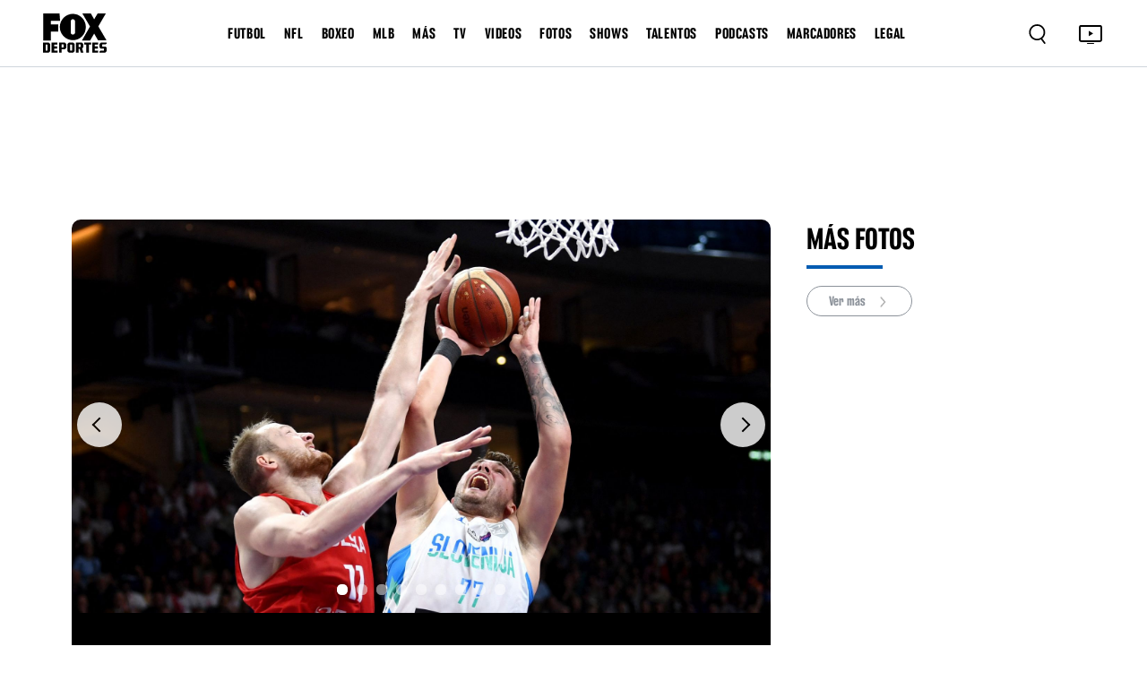

--- FILE ---
content_type: text/html; charset=utf-8
request_url: https://www.google.com/recaptcha/api2/aframe
body_size: 249
content:
<!DOCTYPE HTML><html><head><meta http-equiv="content-type" content="text/html; charset=UTF-8"></head><body><script nonce="aMYWE4QkR1itc6Gs3Cn1AA">/** Anti-fraud and anti-abuse applications only. See google.com/recaptcha */ try{var clients={'sodar':'https://pagead2.googlesyndication.com/pagead/sodar?'};window.addEventListener("message",function(a){try{if(a.source===window.parent){var b=JSON.parse(a.data);var c=clients[b['id']];if(c){var d=document.createElement('img');d.src=c+b['params']+'&rc='+(localStorage.getItem("rc::a")?sessionStorage.getItem("rc::b"):"");window.document.body.appendChild(d);sessionStorage.setItem("rc::e",parseInt(sessionStorage.getItem("rc::e")||0)+1);localStorage.setItem("rc::h",'1769222325465');}}}catch(b){}});window.parent.postMessage("_grecaptcha_ready", "*");}catch(b){}</script></body></html>

--- FILE ---
content_type: text/css; charset=UTF-8
request_url: https://www.foxdeportes.com/_astro/_s_.D6oQ7Eum.css
body_size: 1014
content:
[data-simplebar]{position:relative;flex-direction:column;flex-wrap:wrap;justify-content:flex-start;align-content:flex-start;align-items:flex-start}.simplebar-wrapper{overflow:hidden;width:inherit;height:inherit;max-width:inherit;max-height:inherit}.simplebar-mask{direction:inherit;position:absolute;overflow:hidden;padding:0;margin:0;inset:0;width:auto!important;height:auto!important;z-index:0}.simplebar-offset{direction:inherit!important;box-sizing:inherit!important;resize:none!important;position:absolute;inset:0;padding:0;margin:0;-webkit-overflow-scrolling:touch}.simplebar-content-wrapper{direction:inherit;box-sizing:border-box!important;position:relative;display:block;height:100%;width:auto;max-width:100%;max-height:100%;overflow:auto;scrollbar-width:none;-ms-overflow-style:none}.simplebar-content-wrapper::-webkit-scrollbar,.simplebar-hide-scrollbar::-webkit-scrollbar{display:none;width:0;height:0}.simplebar-content:after,.simplebar-content:before{content:" ";display:table}.simplebar-placeholder{max-height:100%;max-width:100%;width:100%;pointer-events:none}.simplebar-height-auto-observer-wrapper{box-sizing:inherit!important;height:100%;width:100%;max-width:1px;position:relative;float:left;max-height:1px;overflow:hidden;z-index:-1;padding:0;margin:0;pointer-events:none;flex-grow:inherit;flex-shrink:0;flex-basis:0}.simplebar-height-auto-observer{box-sizing:inherit;display:block;opacity:0;position:absolute;top:0;left:0;height:1000%;width:1000%;min-height:1px;min-width:1px;overflow:hidden;pointer-events:none;z-index:-1}.simplebar-track{z-index:1;position:absolute;right:0;bottom:0;pointer-events:none;overflow:hidden}[data-simplebar].simplebar-dragging,[data-simplebar].simplebar-dragging .simplebar-content{pointer-events:none;-webkit-touch-callout:none;-webkit-user-select:none;-khtml-user-select:none;-moz-user-select:none;-ms-user-select:none;user-select:none}[data-simplebar].simplebar-dragging .simplebar-track{pointer-events:all}.simplebar-scrollbar{position:absolute;left:0;right:0;min-height:10px}.simplebar-scrollbar:before{position:absolute;content:"";background:#000;border-radius:7px;left:2px;right:2px;opacity:0;transition:opacity .2s .5s linear}.simplebar-scrollbar.simplebar-visible:before{opacity:.5;transition-delay:0s;transition-duration:0s}.simplebar-track.simplebar-vertical{top:0;width:11px}.simplebar-scrollbar:before{inset:2px}.simplebar-track.simplebar-horizontal{left:0;height:11px}.simplebar-track.simplebar-horizontal .simplebar-scrollbar{inset:0 auto 0 0;min-height:0;min-width:10px;width:auto}[data-simplebar-direction=rtl] .simplebar-track.simplebar-vertical{right:auto;left:0}.simplebar-dummy-scrollbar-size{direction:rtl;position:fixed;opacity:0;visibility:hidden;height:500px;width:500px;overflow-y:hidden;overflow-x:scroll;-ms-overflow-style:scrollbar!important}.simplebar-dummy-scrollbar-size>div{width:200%;height:200%;margin:10px 0}.simplebar-hide-scrollbar{position:fixed;left:0;visibility:hidden;overflow-y:scroll;scrollbar-width:none;-ms-overflow-style:none}._stickyVideo_container_jiax4_1{background-color:#00000080;display:flex;justify-content:center;align-items:center;flex-direction:row;height:210px;width:100%;position:fixed;bottom:0!important;left:0!important;z-index:999}._stickyVideo_videoContainer_jiax4_14{display:flex;flex-direction:column;padding-bottom:.5rem}._stickyVideo_playerContainer_jiax4_19{width:360px;height:180px;overflow:hidden;position:relative}._stickyVideo_close_jiax4_25{color:var(--white);font-size:3rem;margin-left:20px;padding-top:18px;padding-left:5px;padding-right:5px;height:100%;cursor:pointer}._stickyVideo_Desc_jiax4_35{width:360px;height:20px;overflow:hidden;text-overflow:ellipsis;white-space:nowrap;color:var(--white)}@media screen and (min-width: 992px) and (max-width: 1199px){._stickyVideo_container_jiax4_1{height:170px}._stickyVideo_playerContainer_jiax4_19 iframe,._stickyVideo_playerContainer_jiax4_19{width:340px;height:140px}._stickyVideo_Desc_jiax4_35{width:340px}._stickyVideo_close_jiax4_25{margin-left:10px}}@media (max-width: 991px){._stickyVideo_container_jiax4_1{height:170px}._stickyVideo_videoContainer_jiax4_14{overflow:hidden}._stickyVideo_playerContainer_jiax4_19 iframe,._stickyVideo_playerContainer_jiax4_19{width:340px;height:140px}._stickyVideo_Desc_jiax4_35{width:340px}._stickyVideo_close_jiax4_25{margin-left:7px}}@media screen and (max-width: 400px){._stickyVideo_container_jiax4_1{height:150px}._stickyVideo_playerContainer_jiax4_19 iframe{width:80%;height:120px}._stickyVideo_playerContainer_jiax4_19{width:80%;height:120px;display:flex;justify-content:center;align-items:center}._stickyVideo_Desc_jiax4_35{width:80%}._stickyVideo_close_jiax4_25{margin-left:-60px}}


--- FILE ---
content_type: application/x-javascript
request_url: https://widgets.outbrain.com/outbrain.js
body_size: 111008
content:
window.OBR||(function(){window.OBR={_jsc:{},"env":1,"settings":{"fraudDetection":"2","disableLocalStorageGdpr":false,"delayWidgetTime":0,"delayWidgetInterval":0,"disableLslGdprEuUsers":false,"enableDebuggingReports":0,"loadingOnGDPRSignal":0,"skipAdblock":0,"intentiqEnabled":true,"rampidEnabled":true,"utiqEnabled":true,"id5Enabled":true,"uid2Enabled":true,"pubcidEnabled":true,"inlinePublisherScript":0,"_pid":"29827","country":"US","gdpr":0,"ab":"1550-5794-5795~100,1551-5796-5797~100"}};OBR.error=function(a){var b=["www.vanguardngr.com"];if(!0!==a){var d,e=document,h=window.OB_releaseVer,k=window.OBR&&OBR.env?OBR.env:1,l=a.isMonitorRepeated?"&isMonitorRepeated=true":"",m=a.errorEleUrl?"&errorEleUrl="+encodeURIComponent(a.errorEleUrl):"",n=window.OBR&&OBR.settings&&(OBR.settings.disableLocalStorageGdpr||1===OBR.settings.disableStorageAndCookies),f=OBR.localStorageAvailable;b=window.location&&window.location.hostname&&-1<b.indexOf(window.location.hostname);if(!e.getElementById("obMntor")&&
!b){var g=function(){d=e.createElement("iframe");d.setAttribute("id","obMntor");d.style.display="none";e.body.appendChild(d);var c="https://widgets.outbrain.com/widgetMonitor/monitor.html?name="+encodeURIComponent(a.name)+"&env="+k+"&message="+encodeURIComponent(a.message)+l+"&stack="+encodeURIComponent(a.stack)+"&ver="+encodeURIComponent(h)+"&ren="+encodeURIComponent(OBR.ren)+m;window.OBR&&OBR.monitorData&&(OBR.monitorData.sourceId&&(c+="&sId="+OBR.monitorData.sourceId+"&dId="+OBR.monitorData.docId+
"&pId="+OBR.monitorData.pubId),OBR.monitorData.prefix&&(c+="&prefix="+OBR.monitorData.prefix),"boolean"===typeof OBR.isConsent&&(c=OBR.isConsent?c:c.replace("widgets.outbrain.com","widgets.outbrainimg.com"),c+="&csnt="+OBR.isConsent));if(!1===f||n&&"undefined"==typeof f)c+="&dLs=1";d.src=c;"function"===typeof OBR.issue&&OBR.issue(a);return d};if(e.body)return g();setTimeout(function(){e.body&&g()},1E4)}}};
OBR.error.cleanLS=function(){if(!window.obMonitorLocalstorageCleaned){window.obMonitorLocalstorageCleaned=!0;try{const a=OBR.isConsent,b=document.createElement("iframe");b.onload=function(){try{this.remove()}catch(d){}};b.id="obMntorDeleteLS";b.src="https://widgets.outbrain"+a?"":"img.com/widgetMonitor/monitor.html?deletelocalstorage=true&csnt="+a;b.style.display="none";document.body.appendChild(b)}catch(a){}}};
;try{var ccs=function(){(function() {var ba,y,ka,la,ma,oa,pa,qa,sa,ta,za,ya,Aa,Ba,Da,Fa,Ga,Ha,Oa,Pa,Qa,Ra,Sa,Ua,Va,Wa,Xa,Ya,kb,lb,mb,nb,ob,H,pb,qb,ub,tb,yb,zb,Ab,sb,wb,Db,xb,Bb,Hb,Ib,Jb,Lb,Ob,Kb,Pb,Vb,Wb,Yb,Zb,$b,dc,cc,hc,ac,bc,ic,ec,fc,gc,kc,lc,mc,jc,nc,oc,pc,qc,rc,tc,sc,uc,vc,wc,zc,xc,yc,Ac,Fc,Bc,Dc,Ec,Kc,Lc,Mc,Nc,Oc,Pc,Tc,Vc,Wc,Qc,Xc,Sc,Yc,Zc,ad,bd,cd,dd,ed,fd,kd,ld,hd,jd,nd,vd,Ad,yd,pd,Bd,Dd,Cd,Ed,Fd,Hd,Id,Kd,Md,Od,Pd,Rd,Qd,Td,Vd,Sd,Ud,K,Yd,Zd,$d,ae,be,ce,de,ee,fe,he,ie,je,ke,le,me,ne,oe,pe,qe,re,we,Be,Ce,De,Ee,Fe,Ge,He,Je,Ke,Le,
Me,Ne,Oe,Pe,Qe,Re,Se,Ue,Ve,We,af,cf,ff,df,ef,O,gf,hf,jf,kf,lf,mf,nf,of,pf,qf,rf,sf,tf,uf,vf,wf,xf,yf,zf,Af,Bf,Cf,Df,Q,Ef,Of,Pf,Qf,Rf,Sf,Tf,Uf,Vf,Wf,Xf,Yf,ag,bg,Zf,dg,$f,eg,fg,hg,ig,cg,gg,jg,kg,lg,mg,ng,og,pg,rg,sg,wg,ug,xg,yg,Dg,zg,Ag,Bg,Cg,Gg,Hg,Ig,Jg,Kg,Lg,Mg,Og,Rg,Sg,Tg,Ug,Wg,Xg,Vg,Yg,Zg,$g,ah,bh,ch,dh,Pg,Qg,eh,fh,vh,yh,zh,Ah,ih,gh,hh,jh,kh,mh,nh,qh,rh,Vh,xh,Yh,lh,ci,di,ei,fi,bi,hi,gi,ki,li,mi,ji,ni,oi,pi,ri,si,ti,ui,vi,xi,zi,Ai,Bi,Di,Ei,Gi,Fi,Ii,Hi,Pi,Ui,Zi,Ri,Si,Ti,Ji,Ki,Ni,Oi,aj,cj,bj,dj,ej,
fj,gj,hj,ij,jj,kj,Rc,lj,nj,pj,oj,qj,rj,sj,tj,vj,yj,zj,Bj,Ng,uj,Dj,Ej,xj,Aj,wj,Hj,Ij,Gj,Fj,Jj,Lj,Mj,Nj,Oj,Pj,Qj,Sj,Tj,Uj,Wj,Xj,Vj,ak,Zj,bk,Yj,ck,fk,gk,dk,ek,hk,jk,kk,lk,ik,mk,nk,ok,pk,qk,rk,sk,tk,uk,vk,xk,yk,zk,Bk,Ck,Dk,Fk,Gk,Hk,Ik,Ek,Jk,Kk,Lk,wk,Mk,Nk,Pk,Qk,Rk,Ok,Uk,Vk,Sk,Tk,Xk,Yk,Zk,ja,ia;
ba=function(a){a=["object"==typeof globalThis&&globalThis,a,"object"==typeof window&&window,"object"==typeof self&&self,"object"==typeof global&&global];for(var b=0;b<a.length;++b){var c=a[b];if(c&&c.Math==Math)return c}throw Error("Cannot find global object");};y=function(a,b){if(b)a:{var c=ia;a=a.split(".");for(var d=0;d<a.length-1;d++){var e=a[d];if(!(e in c))break a;c=c[e]}a=a[a.length-1];d=c[a];b=b(d);b!=d&&null!=b&&ja(c,a,{configurable:!0,writable:!0,value:b})}};
ka=function(a){function b(d){return a.next(d)}function c(d){return a.throw(d)}return new Promise(function(d,e){function f(h){h.done?d(h.value):Promise.resolve(h.value).then(b,c).then(f,e)}f(a.next())})};OBR._jsc.z=function(a){return ka(a())};la=function(a){a=Math.trunc(a)||0;0>a&&(a+=this.length);if(!(0>a||a>=this.length))return this[a]};ma=function(a){return a?a:la};
oa=function(a,b){a instanceof String&&(a+="");var c=0,d=!1,e={next:function(){if(!d&&c<a.length){var f=c++;return{value:b(f,a[f]),done:!1}}d=!0;return{done:!0,value:void 0}}};e[Symbol.iterator]=function(){return e};return e};
pa=function(a){if(!a.MJ){a.MJ=!0;var b=new Event("obEventsChange");Object.defineProperty(a.uk,"push",{enumerable:!1,configurable:!0,writable:!0,value:function(){Array.prototype.push.apply(this,arguments);window.dispatchEvent(b)}});window.addEventListener("obEventsChange",()=>{a.B();a.uk.length=0})}};
qa=function(){window.OBR&&(OBR.issue=a=>{if(a&&["TypeError","obm-ContainerNotFound","obm-cmp_fail"].includes(a.name)){var b=D;a&&a.message&&b.fire({name:"issue",widgetId:null,timestamp:Date.now(),version:window.OB_releaseVer,data:{name:a.name,message:a.message}})}})};sa=function(a){const b=[];if(!a)return b;Array.isArray(a)?b.push(...a.filter(c=>ra.includes(c))):"all"===a?b.push(...ra):a&&ra.includes(a)&&b.push(a);return b};
ta=function(a,b,c){return"string"===typeof a&&ra.includes(a)&&"function"===typeof b&&(!c||"all"===c||"string"===typeof c||Array.isArray(c)&&c.every(d=>"string"===typeof d))};za=function(a,b){const c=ya(b),d=!a.widgetId||"all"===a.widgetId||"string"===typeof a.widgetId&&c.includes(a.widgetId)||Array.isArray(a.widgetId)&&a.widgetId.some(e=>c.includes(e));return b.parentWidgetId&&"rendered"===b.name?a.feedCards&&d:d};
ya=function(a){return[a.widgetId,a.servedWidgetId,a.parentWidgetId,a.servedParentWidgetId].filter((b,c,d)=>!!b&&d.indexOf(b)===c)};Aa=function(a,b){const c=D.C[a];return c?c.filter(d=>za(d,{name:a,widgetId:b})).some(d=>!!d.feedCards):!1};Ba=function(a,b){const c=new Set;if(!OBR.extern){D.add("ready",()=>{c.forEach(f=>f());c.clear()},"all",!1);let d;const e=new Promise(f=>{d=f});c.add(()=>d(OBR.extern[a](...b)));return e}return Promise.resolve(OBR.extern[a](...b))};
Da=function(a,b){return OBR._jsc.z(function*(){const c=[...Ca[a].deps],d=new Promise((f,h)=>setTimeout(()=>h(Error("hook callback exceeded max execution time")),3E3));let e;try{e=yield Promise.race([Promise.allSettled(c.map(f=>f(b))),d])}catch(f){OBR.error({name:"obm-RunLifecycleHook",message:f.message,stack:f.stack})}finally{let f;null==(f=e)||f.forEach(h=>{if("rejected"===(null==h?void 0:h.status)){let k,m;OBR.error({name:"obm-RunLifecycleHook",message:null==(k=h.reason)?void 0:k.message,stack:null==
(m=h.reason)?void 0:m.stack})}})}})};Fa=function(a,b){const c=new Set;if(!window.OB_PROXY){D.add("ready",()=>{c.forEach(f=>f());c.clear()},"all",!1);let d;const e=new Promise(f=>{d=f});c.add(()=>d(window.OB_PROXY[a](...b)));return e}return Promise.resolve(window.OB_PROXY[a](...b))};Ga=function(a){const b=a.hookName,c=a.cb,d=a.config;switch(a.action){case "subscribe":Ca[b].subscribe(c,d);break;case "unsubscribe":Ca[b].unsubscribe(c)}};
Ha=function(a){const b=a.event,c=a.cb,d=a.widgetId,e=a.feedCards;switch(a.action){case "addListener":D.add(b,c,d,e)}};Oa=function(a){return Ia.getData(a.key)};Pa=function(a){const b=a.key;if("number"===typeof b&&Number.isInteger(b))return OBR.F[b];if("string"===typeof b&&b)return OBR.F.find(c=>c.D()===b)};Qa=function(){return OB_releaseVer||"0"};Ra=function(a){const b=a.action;let c;a=null!=(c=a.params)?c:[];return Fa(b,a)};
Sa=function(a){const b=a.action;let c;a=null!=(c=a.params)?c:[];return Ba(b,a)};Ua=function(){if(Ta.Be)return!0;try{if(window.localStorage&&window.localStorage.getItem)return!0}catch(a){return!1}};Va=function(a){return{ol:a||{},setItem:function(b,c){this.ol[b]=c},removeItem:function(b){this.ol[b]=void 0},getItem:function(b){return"undefined"!==typeof this.ol[b]?this.ol[b]:null}}};Wa=function(a){const b={};Object.values(OBR._jsc.E).forEach(c=>{a.get(c,!1)&&(b[c]=a.get(c));a.delete(c)});a.Be=Va(b)};
Xa=function(a){Object.values(OBR._jsc.E).forEach(b=>{a.delete(b)});OBR.error&&OBR.error.cleanLS&&OBR.error.cleanLS()};Ya=function(a){Object.keys(a.cache).forEach(b=>{a.set(b,a.cache[b])})};kb=function(a=null){return OBR.settings&&"undefined"!==typeof OBR.settings.disableLocalStorageGdpr?!!OBR.settings.disableLocalStorageGdpr:a?!a.jc():!0};
lb=function(){try{let a=window.localStorage?window.localStorage.getItem("_lr_env"):"";if(a)return a=atob(a),a=JSON.parse(a).sQ;document.cookie.split(";").forEach(b=>{b=b.trim();0===b.indexOf("_lr_env=")&&(a=JSON.parse(atob(decodeURIComponent(decodeURIComponent(b.split("=")[1])))).envelope)});return a?a:""}catch(a){}};mb=function(a){const b=OBR._jsc.G("widgetsLevelLazyLoad");return(null==b?void 0:b.length)&&-1<b.indexOf(a)||!1};OBR._jsc.G=function(a){return OBR.settings&&OBR.settings[a]};
nb=function(a){var b=window;try{return a.split(".").reduce((c,d)=>(c||{})[d],b)||void 0}catch(c){}};ob=function(a){document.addEventListener("visibilitychange",()=>{document.hidden&&(a.Rp=0)})};H=function(a,b,c){return(a=a.zO.get(b))?a:c};pb=function(a,b){a.yI=`${b.xA}/widgetOBUserSync/obUserSync.html#pid=${b.By}&dmpenabled=${b.Bn}&filterDMP=${b.Su}&d=${b.Iu}${b.ju}&gdpr=${b.gdpr}&cmpNeeded=${b.uw}&gdprVer=${b.wb}&ccpa=${b.$t}&country=${b.country}${b.Ky}&initiator=${b.nw}${b.attributionSrc}`;a.fp()};
qb=function(a,b){return(Number(a.Tm[b.id])||null)===b.variant};ub=function(a){a.nu?a.uf=rb.includes(a.nu.toUpperCase()):sb(a)&&a.Lc("getTCData",(b,c)=>{c&&null!=b&&b.publisherCC&&(a.uf=rb.includes(b.publisherCC.toUpperCase()),a.uf&&tb(a,!a.uf))})};tb=function(a,b){vb.forEach(c=>{a.Or[c]=b});wb(a)};yb=function(a){sb(a)&&a.Lc("getTCData",(b,c)=>{c&&xb(a,b)})};
zb=function(a){sb(a)&&a.Lc("addEventListener",(b,c)=>{c&&("tcloaded"===b.eventStatus||"useractioncomplete"===b.eventStatus)&&b.vendor&&b.vendor.consents&&xb(a,b)})};Ab=function(){return new Promise(a=>{let b,c=!1;Object.defineProperty(window,"__tcfapi",{get(){return b},set(d){c?(b=d,a(d)):(b=d,"function"===typeof d&&d("addEventListener",2,(e,f)=>{c=!0;f&&a(d)}))},configurable:!0})})};sb=function(a){return!(!a.gi||"function"!==typeof a.gi)};wb=function(a){const b=Bb(a);a.lu.forEach(c=>c(b))};
Db=function(a){if(null==a||!a.purpose)return new Set;let b;var c=(null==(b=a.purpose)?void 0:b.consents)||{},d;a=(null==(d=a.purpose)?void 0:d.legitimateInterests)||{};d=e=>Object.entries(e).map(([f,h])=>({id:parseInt(f,10),$I:h})).filter(({id:f,$I:h})=>!isNaN(f)&&Cb.has(f)&&!0===h).map(({id:f})=>f);c=d(c);d=d(a);return new Set([...c,...d])};
xb=function(a,b){let c;if(null==b?0:null==(c=b.vendor)?0:c.consents)if(0!==a.iJ&&a.Ed)if(null!=b&&b.gdprApplies){var d=Eb.isEnabled()||Fb.isEnabled(),e=b.vendor.consents,f=Db(b),h=[...Cb].every(k=>f.has(k));vb.forEach(k=>{a.Or[k]=!!e[k]&&h&&!d});wb(a)}else tb(a,!0);else tb(a,!0)};Bb=function(a){return vb.every(b=>a.Or[b])};Hb=function(a){var b=Gb;"function"===typeof a&&b.lu.push(a)};Ib=function({method:a,url:b,data:c,callback:d,contentType:e,RR:f,mode:h}){OBR.wa.send(a,b,c,d,!0,e,f,!0,h)};
Jb=function(a){const b=[];for(const c in a)a.hasOwnProperty(c)&&b.push(encodeURIComponent(c)+"="+encodeURIComponent(a[c]));return b.join("&")};
Lb=function(a,b,c,d,e,f,h,k){const m=a.transform.url(b);b={method:d,headers:{},cache:"no-cache"};f&&(b.headers["Content-Type"]=f);f||d!==a.Jc.La||(b.headers["Content-Type"]="application/x-www-form-urlencoded");h&&(b.credentials="include");e&&(b.body=e);k&&(b.mode=k);a=a.transform.Ru(b);fetch(m,a).then(g=>{(null==g?0:g.ok)&&OBR.kd.fire("ajax_succeed",[m]);return g.text()}).then(g=>{Kb(!0,c,g)}).catch(g=>{OBR.logger.log(`${g} ${m}`);OBR.kd.fire("ajax_error",[g,m]);Kb(!1,c)})};
Ob=function(a){const b=new FormData;Object.keys(a).forEach(c=>b.append(c,a[c]));return b};Kb=function(a,b,c){if(Array.isArray(b)){const [d,e]=b;a?typeof d===OBR.g.hf&&d(c):typeof e===OBR.g.hf&&e(c)}else typeof b===OBR.g.hf&&a&&b(c)};Pb=function(a,b,c=()=>{},d=()=>{}){b=a.transform.url(b);const e=new Image;a.transform.element(b,e);e.onload=f=>c(f);e.onerror=f=>d(f);e.src=b};
OBR._jsc.Qb=function(a,b,c=()=>{},d=()=>{}){return{to:(e=document.head)=>{if(b.src){const f=a.transform.url(b.src);b.src=f;a.transform.element(f,b)}(f=>{if(e===document.head){if(document.head)f=document.head.appendChild(f);else{const h=document.querySelector("script");f=null==h?void 0:h.insertBefore(f,h.firstChild)}return f}return null==e?void 0:e.appendChild(f)})(b);b.onload=f=>c(f);b.onerror=f=>d(f);return b}}};
Vb=function(){var a;let b;var c=null==(a=OBR)?void 0:null==(b=a.settings)?void 0:b.disableLocalStorageGdpr;a=qb(Rb,Sb);if(c&&a){c=Bb(Gb);const d=new Tb(c);c=new Ub(d);Hb(e=>{d.Oj=e});return c}return new Ub};Wb=function(a,b,c){b=`${"ob-mark-"}${c?"0-":"1-"}${b}`;a.Om.mark(b);a.marks.push(b);return b};Yb=function(){return performance.getEntriesByType("resource").filter(a=>Xb.test(a.name))};
Zb=function(a,b){OBR.logger.log("remove event :"+b);for(let c=0,d=a.C.length;c<d;c+=1)if(a.C[c]&&a.C[c].name&&a.C[c].name===b)try{a.C.splice(c,1)}catch(e){OBR.logger.log("rm evnt err: "+e),OBR.error(e)}};$b=function(a){if(window.__tcfapi&&"function"===typeof window.__tcfapi)var b=2;else a:{if(OBR.g.Vc){let c=window,d=0;for(;c&&10>d;)try{if(c.frames.__tcfapiLocator){a.yr=c;b=2;break a}if(c===window.top)break;c=c.parent;d++}catch(e){break}}b=null}return b};
dc=function(a){if(!OBR.g.ia){var b=ac(),c=null===a.wb;0<b&&c&&(a.kc=!0,1===b&&(a.Nr=!0),bc(a).then(d=>{a.wb=d;a.kc=null!==d;cc(a)}).catch(()=>{a.kc=!1;a.xk()}))}};cc=function(a){if(typeof OBR.g.Hl.OB_CONSENT===OBR.g.Qt&&!1===OBR.g.Hl.OB_CONSENT)a.kc=!0;else if(a.kc)switch(a.wb){case 2:ec(a)}};hc=function(a){a.pr&&("function"===typeof window.__uspapi?fc(a):gc().then(()=>{a.op=!0;fc(a)}))};ac=function(){return OBR.settings&&OBR.settings.loadingOnGDPRSignal?OBR.settings.loadingOnGDPRSignal:0};
bc=function(a){const b=Date.now(),c=(d,e)=>{const f=$b(a);f?d(f):5E3<=Date.now()-b?e():setTimeout(()=>c(d,e),100)};return new Promise(c)};ic=function(a,b){a.kA=!0;const c=OBR.i.sa(b);OBR.logger.log("Consent on user selection");OBR.logger.log(`getConsentData: ${c}`);OBR.i.Ja(OBR._jsc.E.nc,c);a.lb=b;a.xk()};
ec=function(a){null!=a.yr&&jc(a);try{a.Lc("addEventListener",(b,c)=>{"cmpuishown"===b.eventStatus&&(a.Nr=!0,kc(a));c&&"tcloaded"===b.eventStatus?((c=b.tcString)?(c=OBR.i.sa(c),OBR.logger.log("getConsentData: "+c),OBR.i.Ja(OBR._jsc.E.nc,c),a.Ui||(a.lb=c),kc(a)):(OBR.i.Zd(OBR._jsc.E.nc),a.kc=0<ac()),lc(a,b)):mc(a)})}catch(b){OBR.i.Id("obm-cmp_fail",document.location.hostname,!1,100),a.lb="no_consent",a.kc=!0}};
fc=function(a){let b,c;null==(c=(b=window).__uspapi)||c.call(b,"getUSPData",1,(d,e)=>{e&&d&&d.uspString?(OBR.logger.log(`getCCPAData: ${d.uspString}`),OBR.i.Ja(OBR._jsc.E.ti,d.uspString),a.Jb=d.uspString):OBR.i.Id("obm-ccpa_fail",document.location.hostname,!1,100)})};gc=function(){return new Promise(a=>{let b=window.__uspapi;"function"===typeof b?a(b):Object.defineProperty(window,"__uspapi",{get(){return b},set(c){b=c;"function"===typeof c&&a(c)},configurable:!0})})};
kc=function(a){ac()&&a.Lc("addEventListener",(b,c)=>{!c||"tcloaded"!==b.eventStatus&&"useractioncomplete"!==b.eventStatus||(ac()&&ic(a,b.tcString),a.Lc("removeEventListener",()=>{},b.listenerId))})};lc=function(a,b){let c;a.wh=!((null==b?0:null==(c=b.vendor)?0:c.consents[164])&&b.purpose&&11===Object.keys(b.purpose.consents).length)};
mc=function(a){document.addEventListener("visibilitychange",()=>{"visible"===document.visibilityState&&OBR.g.Ed&&a.wh&&a.clearData()});a.Lc("addEventListener",(b,c)=>{!c||"tcloaded"!==b.eventStatus&&"useractioncomplete"!==b.eventStatus?OBR.i.Id("obm-cmp_fail",document.location.hostname,!1,100):b.tcString?(lc(a,b),c=OBR.i.sa(b.tcString),OBR.logger.log("getConsentData: "+c),"useractioncomplete"===b.eventStatus?(a.lb!==b.tcString&&OBR.g.Ed&&a.wh&&(a.clearData(),OBR.g.wh=!0),a.Ui||(a.lb=c)):(OBR.i.Ja(OBR._jsc.E.nc,
c),a.Ui||(a.lb=c),a.Lc("removeEventListener",()=>{},b.listenerId))):a.kc=!1})};
jc=function(a){window.__tcfapi=(b,c,d,e)=>{const f=Math.random()+"";b={__tcfapiCall:{command:b,parameter:e,version:c,callId:f}};a.Si[f]=d;a.yr.postMessage(b,"*")};window.addEventListener("message",function(b){let c={};try{c="string"===typeof b.data?JSON.parse(b.data):b.data}catch(d){return}(b=c.__tcfapiReturn)&&"function"===typeof this.Si[b.callId]&&(this.Si[b.callId](b.returnValue,b.success),this.Si[b.callId]=null)}.bind(a),!1)};
nc=function(){var a=OBR.settings.preloadScripts;return Array.isArray(a)&&a.every(b=>"string"===typeof b)};oc=function(a,b){null==b||b.forEach(c=>{null==c||c.setAttribute("data-browser",a.ta.g.Ib);null==c||c.setAttribute("data-os",a.ta.g.os);a.kj.fire("find",[c])})};pc=function(){const a=document.querySelectorAll("div.OUTBRAIN");return a?Array.from(a):[]};
qc=function(a,b){const c=[],d=[];null==b||b.forEach(e=>{var f=e[a.WA];if("string"!==typeof f)return d;f=document.querySelector(`#${f}`);if(!f)return c.push(e),d;OBR.Na.DF(e,f);d.push(f)});window[a.xi]=c;return d};
rc=function(a){const b=[];Array.from(pc()).filter(d=>"true"!==d.getAttribute(a.bm)).forEach(d=>{b.push(d);null==d||d.setAttribute(a.bm,"true")});const c="object"===typeof window[a.xi]&&0<window[a.xi].length?window[a.xi]:[];if(!c.length)return b;a.ta.logger.log("Array of elements found!");qc(a,c).forEach(d=>b.push(d));return b};
tc=function(a,b){a.ta.logger.log("search containers - mutation observer");const c=new MutationObserver(f=>{(f=f.reduce((h,k)=>{(k=Array.prototype.slice.call(k.addedNodes).filter(m=>"DIV"===m.tagName))&&k.length&&(h=h.concat(k));return h},[]))&&f.length&&b()}),d=()=>{if("interactive"===OBR._jsc.I.readyState||sc()){b();a.ta.logger.log("search containers - dom ready: disconnecting mutation observer");try{a.Wk.resolve()}catch(f){}setTimeout(()=>c.disconnect(),0);document.removeEventListener("readystatechange",
d)}};document.addEventListener("readystatechange",d);const e=()=>c.observe(document.body,{subtree:!0,childList:!0});document.body?e():window.addEventListener("DOMContentLoaded",e)};sc=function(){return"complete"===OBR._jsc.I.readyState};uc=function(a,b){const c=[],d={};try{for(const e of a)d[e.getAttribute("data-widget-id")]=e;for(const e of b)d.hasOwnProperty(e)&&(c.push(d[e]),delete d[e]);for(const e of Object.values(d))c.push(e);return c}catch(e){return a}};
vc=function(a){const b=()=>{a.ta.logger.log("search containers - searching for new containers");const c=rc(a),d=a.ta.g.lx?uc(c,a.ta.settings.widgetsLoadingPriority.replace(/\s+/g,"").split(",")):c;d.length&&(OBR.vb.Tu?OBR.vb.Tu.then(()=>oc(a,d)):oc(a,d))};if("interactive"===OBR._jsc.I.readyState||sc()){b();try{a.Wk.resolve()}catch(c){}}else if(a.ta.g.lx){const c=()=>{sc()&&(b(),document.removeEventListener("readystatechange",c))};document.addEventListener("readystatechange",c)}else tc(a,b),b()};
wc=function(a,b){const c=[];let d,e;null==(d=a.ta)||null==(e=d.F)||e.forEach((f,h)=>{f=a.ta.i.v(h);null!==f&&("string"===typeof b&&f.setAttribute("data-src",b),c.push(f))});0<c.length&&(OBR.F=[],oc(a,c))};
zc=function(a,b){OBR.g.bk()||OBR.g.ck()||OBR.g.ia?(a.jb="false",a.ie="false",a.pj=!0,a.Ig=OBR.i.Zi([!1,!1]),a.Jg=OBR.i.Zi([!1,!1]),xc(a)):a.pj?OBR.logger.log("AdBlock - skipped full check detection (called once)"):document.body?yc(a):b&&b.yK?window.addEventListener("DOMContentLoaded",a.jL.bind(a)):(OBR.logger.log("AdBlock - Don't have body. skip full check"),a.jb=a.jb?a.jb:"false",a.ie=a.ie?a.ie:"false",a.Um.fire("onAdBlockStatusReady",[a.jb]))};
xc=function(a){a.jb=(0<a.Ig).toString();OBR.logger.log(`AdBlock - finish long status check. adBlock = ${a.jb} wl = ${a.Jg}`);OBR.i.Ja(OBR._jsc.E.Xr,a.jb);OBR.i.Ja(OBR._jsc.E.Yr,a.ie);a.Um.fire("onAdBlockStatusReady",[a.jb])};yc=function(a){a.pj||(OBR.logger.log("AdBlock - start detection"),a.pj=!0,Ac(a))};
Ac=function(a){Promise.all([Bc(a),Dc(a),Ec(a)]).then(([b,c,d])=>{var e=b&&c;b=[e,b];e=[e&&d,!1];a.ie=c?d.toString():"false";a.Ig=OBR.i.Zi(b);a.Jg=OBR.i.Zi(e);0===a.Ig&&2===a.Jg&&OBR.error({name:"adblock",message:"got 0 2 in ad blocker detection"});xc(a)})};Fc=function(a,b){var c=OBR.sb;return b===c.df.stopped||b===c.df.Gr?!1:(a=(a=OBR.i.v(a))&&Array.from(OBR.i.H(a).querySelectorAll(".ob-p > a")))&&a.some(d=>!!d.offsetParent&&10<d.parentElement.offsetHeight)};
Bc=function(a){const b=OBR._jsc.Gc('<div style="position:fixed!important;top:-9999px!important;left:-9999px;!important;width:1px!important;height:1px!important;"></div>'),c=OBR.i.createElement("a","ob_ad",a.cssText);c.className="Ads_4 AD_area ADBox AdsRec";c.href="https://paid.outbrain.com/network/redir?";b.appendChild(c);OBR._jsc.Qb(OBR._jsc.Hc,b).to(document.body);return Ic((d,e)=>{setTimeout(()=>{d||(d=!0,e(!c.offsetParent),document.body.removeChild(b))},0)},a.zn)};
Dc=function(a){return Ic((b,c)=>{Pb(OBR._jsc.Hc,"https://widget-pixels.outbrain.com/widget/detect/px.gif?ch=1",()=>{b||(b=!0,c(!1))},()=>{b||(b=!0,c(!0))})},a.zn)};
Ec=function(a){return Ic((b,c)=>{const d=OBR._jsc.Gc('<div class="ob-p ob-dynamic-rec-container" style="position:fixed!important;top:-9999px!important;left:-9999px;!important;width:1px!important;height:1px!important;"></div>'),e=OBR._jsc.Gc(`<a style="${a.cssText}" onmousedown="this.href='http://paid.outbrain.com/network/redir?'" target="_blank" >ad</a>`);d.appendChild(e);OBR._jsc.Qb(OBR._jsc.Hc,d).to(document.body);setTimeout(()=>{b||(b=!0,c(!!e.offsetParent),document.body.removeChild(d))},0)},
a.zn)};
Kc=function(a){a=`<div class="ob-chunks-loader${a.hd?` ${a.hd}`:""}">${a.Og.map(c=>{const d=.5<c?[1]:.4<c?[2]:.3<c?[2,3]:0<c?[3]:[1],e=d[~~(Math.random()*d.length)];return Array(e).fill(null).map(()=>`<div style="padding-top: calc(${100*c}% - 44px); min-width: ${`calc(${(100/e).toFixed(2)}% - ${(16*(e-1)/e).toFixed(2)}px)`};"></div>`).join("")}).join("")}</div>`;if(!Jc){var b=[{time:0,opacity:.8},{time:300,opacity:.8},{time:1500,opacity:.2},{time:300,opacity:.2},{time:1500,opacity:.8}];const c=b.reduce((d,
e)=>e.uD=d+e.time,0);b=`
        @keyframes ob-chunks-anim {
          ${b.map(d=>`${(d.uD/c*100).toFixed(2)}% { opacity: ${d.opacity} }`).join("\n")}
        }

        .ob-chunks-loader {
          width: 100%;
          display: flex;
          flex-wrap: wrap;
          justify-content: space-between;
        }

        .ob-chunks-loader div {
          position: relative;
          margin: 20px 0 64px 0;
          background-color: #e2dfde;
          animation: ob-chunks-anim ${c}ms ease-in-out 0s infinite;
        }

        .ob-chunks-loader div::before, .ob-chunks-loader div::after {
          content: '';
          position: absolute;
          left: 0;
          height: 14px;
          background-color: #e2dfde;
        }

        .ob-chunks-loader div::before {
          width: 75%;
          bottom: -22px;
        }

        .ob-chunks-loader div::after {
          width: 84%;
          bottom: -44px;
        }
      `;OBR.i.oa(b);Jc=!0}return a};
Lc=function(a={}){a.Og?a=Kc(a):(OBR.i.oa(".ob_sf_loader {margin: 25px auto 20px; width: 70px; text-align: center;} .ob_sf_loader > div {width: 18px; height: 18px; background-color: #333; border-radius: 100%; display: inline-block;  -webkit-animation: sk-bouncedelay 1.4s infinite ease-in-out both; animation: sk-bouncedelay 1.4s infinite ease-in-out both; }  .ob_sf_loader .bounce1 { -webkit-animation-delay: -0.32s;  animation-delay: -0.32s;  } .ob_sf_loader .bounce2 { -webkit-animation-delay: -0.16s;  animation-delay: -0.16s; }  @-webkit-keyframes sk-bouncedelay { 0%, 80%, 100% { -webkit-transform: scale(0) } 40% { -webkit-transform: scale(1.0) }  }  @keyframes sk-bouncedelay { 0%, 80%, 100% { -webkit-transform: scale(0); transform: scale(0); } 40% { -webkit-transform: scale(1.0);  transform: scale(1.0);  }  }"),a=
'<div class="ob_sf_loader">\n                      <div class="bounce1"></div><div class="bounce2"></div><div class="bounce3"></div>\n                     </div>\n                    ');return OBR.i.Cb(a)};Mc=function(){try{const a=JSON.parse(OBR.i.Y(OBR._jsc.E.Me,null));return a?a:null}catch(a){OBR.logger.log("failed to parse Local Storage for skeleton")}};
Nc=function(a){try{const b=JSON.parse(OBR.i.Y(OBR._jsc.E.Me,null));b&&(b.wl=b.wl.filter(c=>c.fx!==+a),b.wl&&(b.wl.length?OBR.i.Ja(OBR._jsc.E.Me,JSON.stringify(b)):OBR.i.Zd(OBR._jsc.E.Me)))}catch(b){OBR.logger.log("failed to delete Local Storage for skeleton")}};Oc=function(a){try{if(a.Zb)return a.Zb;if(OBR._jsc.G("skeletonData"))return JSON.parse(OBR.settings.skeletonData)}catch(b){OBR.logger.log("failed to parse skeletonData")}};
Pc=function(a,b,c,d){if((b=b.wl.find(e=>e.n===c))&&d)if(b.h)try{OBR.i.Zd(OBR._jsc.E.Me)}catch(e){OBR.logger.log("failed to delete Local Storage for skeleton")}else b=b.r,b=Array(Math.ceil(b)).fill(b),a.Oe(d,b,c)};Tc=function(a,b,c){if(a.Zb&&!a.Ji.find(h=>h.hd===b)){var d=Qc(a,b);if(d){var e=Rc(c);const [,h,k]=d;if(2>=k)d=Array(k).fill(+h),a.Oe(c,d,b);else{d=+h*e.width;var f=d*k;e=Sc(e,f,+k);1<e.length&&(a.M[b]={fQ:e,pO:f,sR:d});a.Oe(c,e,b)}}}};
Vc=function(a){var b=Uc;const c=a&&a.D();b.M[c]&&(a=a.v(),(b=b.Ji.find(d=>d.hd===c))&&b.eq&&a.appendChild(b.eq))};Wc=function(a,b){return(a=a.Ji.filter(c=>c.hd===b.hd).map(c=>c.eq))&&a.length?a[0]:Lc(b)};Qc=function(a,b){try{return a.Zb.find(c=>c.includes(b)&&c.includes(a.platform))}catch(c){return OBR.error({name:"obm-skeleton",message:"skeleton format is not valid"}),null}};Xc=function(a){var b=Uc;let c=a.D();a=b.Df&&b.Df.wl.find(d=>d.n===c);b=b.Zb&&Qc(b,c);return!!a||!!b};
Sc=function(a,b,c){return Yc(b,c).map(d=>d/a.width)};Yc=function(a,b){b=Math.floor(Math.random()*(b+2-b)+b);return Zc(a,0<b?b:1)};Zc=function(a,b){return Array(b).fill(a).map((c,d)=>{c=.8*a;return(Math.random()*(a-c)+c)/b+(d<a%b)})};ad=function(){if($c.isEnabled){var a=window.performance.getEntries();if(a&&a.length){var b=`${OBR.g.Xb||"https://widgets.outbrain.com"}/outbrain.js`;return a.find(c=>c.name.includes(b))}}};
bd=function(a,b,c){if($c.isEnabled){var d=a.P();d=d?d:a;if("odb"===b||"mv"===b)return d.Vv(`${b}-${c}`);if("rendered"===b)return a.Vv(b)}};cd=function(a,b){return"number"!==typeof a||"number"!==typeof b?null:b-a};dd=function(){return{gy:void 0,obLoaded:void 0,odbReq:void 0,odbRes:void 0,mvReq:void 0,mvRes:void 0,rendered:void 0,timeOrigin:void 0,actualSizeChunk:void 0,connectionEffectiveType:void 0,wx:void 0}};
ed=function(){const a=document.createElement("script");a.src="https://agent.intentiq.com/Agent/GA/UniversalID-Sync/IIQUniversalID-sync.js";a.async=!0;a.defer=!0;a.onload=function(){new (window.yP||window.IntentIqSyncObject)({uR:1494805541})};document.head.appendChild(a)};fd=function(){try{let a,b,c=null==(a=window.__uid2)?void 0:null==(b=a.getAdvertisingToken)?void 0:b.call(a);if(c)return c;let d,e;return(c=null==(d=window.pbjs)?void 0:null==(e=d.getUserIds())?void 0:e.uid2)?c.id:""}catch(a){}return""};
kd=function(){if(gd)return hd();id.clear();const {An:a,aA:b}=Object.values(jd()).reduce((c,d)=>{d=d();if(null===d)return c;c.aA++;c.An+=d;return c},{An:0,aA:0});OBR.logger.log(`dm result: ${a}, checks: ${b}`);return 0<a};ld=function(a){id.has(a)||id.set(a,getComputedStyle(a));return id.get(a)};hd=function(){let a,b,c;const d=null==(a=window)?void 0:null==(b=a.OBBridge)?void 0:null==(c=b.darkModeHandler)?void 0:c.isDarkMode;return[!0,!1].includes(d)?d:"true"===(new URLSearchParams(window.location.search)).get("darkMode")};
jd=function(){return{[md]:()=>nd(),[od]:()=>{var a;(a=document.querySelector("article"))?(a=pd(a),a="unknown"===a?0:.5<a?1:-1):a=0;return a},[qd]:()=>{var a;(a=document.querySelector("section"))?(a=pd(a),a="unknown"===a?0:.5<a?1:-1):a=0;return a},[rd]:()=>{var a;(a=document.querySelector("main"))?(a=pd(a),a="unknown"===a?0:.5<a?1:-1):a=0;return a},[sd]:()=>{if(document.body){var a=pd(document.body);a="unknown"===a?0:.5<a?1:-1}else a=0;return a},[td]:()=>{var a;(a=document.querySelector(".content, #main-content, .main-content"))?
(a=pd(a),a="unknown"===a?0:.5<a?1:-1):a=0;return a},[ud]:()=>vd(),[wd]:()=>document.querySelector('\n                        html[data-theme*="dark"],\n                        html[data-color-mode*="dark"],\n                        html[data-darkmode="true"],\n                        html[data-dark-mode="true"]:not(.OUTBRAIN),\n                        html[data-color-scheme="dark"]:not(.OUTBRAIN),\n                        html[data-theme="chakra-ui-dark"],\n                        html[data-bs-theme="dark"],\n                        html[ant-theme="dark"],\n                        html[data-appearance="dark"],\n                        html[data-mode="dark"],\n                        html[color-scheme="dark"],\n                        body[data-theme*="dark"],\n                        body[data-color-mode*="dark"],\n                        body[data-darkmode="true"],\n                        body[data-dark-mode="true"]:not(.OUTBRAIN),\n                        body[data-color-scheme="dark"]:not(.OUTBRAIN),\n                        body[data-theme="chakra-ui-dark"],\n                        body[data-bs-theme="dark"],\n                        body[ant-theme="dark"],\n                        body[data-appearance="dark"],\n                        body[data-mode="dark"],\n                        body[color-scheme="dark"]')?
3:0,[xd]:()=>yd(),[zd]:()=>Ad()}};nd=function(){var a="p~p~p;p~p strong;li~li~li;div div>p;div[class*='article-text'];div[class*='article'][class*='body'] p".split(";"),b=a.map(c=>document.querySelector(c)).filter(c=>!!c);a=a.map(c=>{c=document.querySelectorAll(c);if(0<c.length)return c[c.length-1]}).filter(c=>!!c);b=new Set([...b,...a]);return 0===b.size?0:Array.from(b).reduce((c,d)=>{if(!d)return c;d=pd(d);return"unknown"===d?c:c+=.4>=d?-1:.5>=d?0:1},0)||0};
vd=function(){const a=["body","main","article","section"].map(b=>document.querySelector(b)).filter(b=>b);return 0===a.length?0:0<Array.from(new Set(a)).reduce((b,c)=>{c=ld(c);c=c.backgroundColor.startsWith("rgb")?c.backgroundColor:Bd(c.backgroundColor,"rgb(255, 255, 255)");if(["","rgba(0, 0, 0, 0)","rgb(255, 255, 255)"].includes(c))return b;c=Cd(c);return.5>Dd(...c)?++b:b},0)?3:-3};
Ad=function(){return[{GM:"body #td-outer-wrap",NF:3,AK:-3}].reduce((a,{GM:b,NF:c,AK:d})=>{b=document.querySelector(b);if(!b)return a;b=ld(b);b=b.backgroundColor.startsWith("rgb")?b.backgroundColor:Bd(b.backgroundColor);b=Cd(b);b=Dd(...b);return"unknown"===b?a:a+(.5>b?c:d)},0)};
yd=function(){try{const a=document.querySelector("body");if(!a)return 0;const b=ld(a).background.match(/\brgba?\((\s*\d+\s*,){2,3}\s*[\d\.]+\s*\)/g);if(!b||!b.length)return 0;const c=Cd(b[b.length-1]),d=Dd(...c);return"unknown"===d?0:.5<d?-1:1}catch(a){return 0}};pd=function(a){a=ld(a).color;if(!a)return"unknown";a=a.startsWith("rgb")?a:Bd(a);a=Cd(a);return Dd(...a)};
Bd=function(a,b="rgb(0, 0, 0)"){try{const c=a.match(/^color\(srgb\s+([\d.]+)\s+([\d.]+)\s+([\d.]+)\)$/i);if(c)return`rgb(${Math.round(255*parseFloat(c[1]))}, ${Math.round(255*parseFloat(c[2]))}, ${Math.round(255*parseFloat(c[3]))})`}catch(c){}return b};Dd=function(a,b,c){a=[a,b,c].map(d=>{d/=255;return.03928>=d?d/12.92:Math.pow((d+.055)/1.055,2.4)});return.2126*a[0]+.7152*a[1]+.0722*a[2]};Cd=function(a){return(a=a.match(/\d+/g))?a.map(Number):[0,0,0]};
Ed=function(a){a.Jp=!0;setTimeout(()=>{a.Jp=!1;a.flush()},a.xG)};Fd=function(a){const b=a.j.P();a.Ta.version=window.OB_releaseVer;a.Ta.widgetId=a.j.D();a.Ta.idx=a.j.G();a.Ta.servedWidgetId=a.j.mf()||a.j.D();a.Ta.element=a.j.v();const c=a.j.o("abTestVal",null);c&&(a.Ta.abtest=c);b?(a.Ea=b,a.Ta.parentWidgetId=b.D(),a.Ta.servedParentWidgetId=b.mf()||b.D(),a.Ta.feedIndex=b.G(),a.Ta.cardIdx=a.j.o("fCard",null)):a.j.Ma()&&(a.lj.rendered=Aa("rendered",a.j.D()),a.lj.viewability=Aa("viewability",a.j.D()))};
Hd=function(a){const b=!0===a.j.o("oo",!1);a=a.j.Qc(!0);return Gd.isEnabled&&!b&&a&&!OBR.g.zf};Id=function(a){a.Ic||a.Ea&&a.Ea.C.Ic||(new OBR.dataBI(a.j,b=>b.lB)).C.yC.fire()};Kd=function(a){a.j.l("viewabilityEventTracking",!1)&&Id(a);a.yA.Ic();a.Ea&&!a.Ea.C.lj.viewability&&a.Ea.C.Ic||a.Ic||(a.Ic=!0,a.Ea&&(a.Ea.C.Ic=!0),D.fire(Object.assign({},a.Ta,Jd("viewability"))))};OBR._jsc.Ld=function(a,b){D.fire(Object.assign(b?{pointerEvent:b}:{},a.Ta,Jd("click")))};
Md=function(a){D.fire(Object.assign({},a.Ta,Jd("norecs")))};Od=function(a){const b=a.j.zj();D.fire(Object.assign({},{odbResponse:b,mvResponse:a.j.jf()},a.Ta,Jd("dataReturned")))};Pd=function(a){D.fire(Object.assign({},a.Ta,Jd("closed")))};Rd=function(a){a=new CustomEvent("obColorSchemeChanged",{detail:{colorScheme:a?"dark":"light"}});D.fire(Object.assign(a.detail,Jd("colorSchemeChanged")));Qd(a)};
Qd=function(a){let b,c;null==(b=OBR)||null==(c=b.F)||c.filter(d=>d).forEach(d=>{try{let k;const m=null==d?void 0:null==(k=d.v)?void 0:k.call(d);if(m){var e=OBR.i.H(m),f;(null==e?0:null==(f=e.hasAttribute)?0:f.call(e,"data-color-scheme"))&&e.dispatchEvent(a);var h;null==e||null==(h=e.querySelector("[data-color-scheme]"))||h.dispatchEvent(a)}}catch(k){OBR.error({name:"obm-cs",message:"notifyWidgets"})}})};
Td=function(a){if(a.Yy)return a.Yy;var b=OBR._jsc.G("colorSchemesSupportedPlatforms");if(!b||!Sd())return!1;b=b.includes(gd?"app-bridge":OBR.g.L?"mobile":"desktop");return a.Yy=b};
Vd=function(a){const b=()=>setTimeout(()=>{try{const c=kd();c!==a.Xa&&(a.Xa=c,a.ru.replaceSync(`.OUTBRAIN {color-scheme: ${a.Xa?"dark":"light"};}`),Rd(a.Xa))}catch(c){OBR.error({name:"obm-cs",message:"handleColorSchemeChange fail"})}},500);document.addEventListener("click",()=>b(),{capture:!0,passive:!0});window.matchMedia("(prefers-color-scheme: dark)").addEventListener("change",()=>b(),{passive:!0});gd&&Ud(()=>b())};
Sd=function(){var a;const b=null==(a=window.CSS)?void 0:a.supports("color","light-dark(black, white)");let c;a=null==(c=window.CSS)?void 0:c.supports("color-scheme","light dark");return b&&a};OBR._jsc.Xd=function(){var a=OBR._jsc.Wd;return a.Sf?a.Sf:Td(a)};Ud=function(a){let b,c;const d=null==(b=window)?void 0:null==(c=b.OBBridge)?void 0:c.darkModeHandler;d&&Object.defineProperty(d,"isDarkMode",{get:function(){return this.XC},set:function(e){this.XC=e;a()}})};
K=function(a,b,c,d=!1){if(a.cache.has(b)&&!d)return a.cache.get(b);c=c();a.cache.set(b,c?`&${b}=${c}`:"");return a.cache.get(b)};Yd=function(a){return K(a,"reload",()=>OBR.g.HH())};Zd=function(a,b){return K(a,"darkMode",()=>b.Xa())};$d=function(a,b){return K(a,"wdr-dark-mode",()=>{const c=b.io(),d=b.Gw(),e=b.fh();if(!0===c||e||d)return"ob-dark-mode"})};
ae=function(a){return K(a,"obRecsAbtestVars",()=>{let b=OBR.g.aL||"";if(window.OBBridge&&window.OBBridge.bridgeIntersectionTestVariant){var c=window.OBBridge.bridgeIntersectionTestVariant;b=b?`${b},${c}`:c}(c=Rb.Di||"")&&""!=c&&(b=b?`${b},${c}`:c);return b})};be=function(a){return K(a,"forcePartner",()=>{const b=OBR.i.K("forcePartner",!1);if(b)return b})};ce=function(a){return K(a,"forceDeal",()=>{const b=OBR.i.K("forceDeal",!1);if(b)return b})};
de=function(a){return K(a,"previewAds",()=>{const b=OBR.i.K("previewAds",!1);if(b)return b})};ee=function(a){return K(a,"previewWidgets",()=>{const b=OBR.i.K("previewWidgets",!1);if(b)return b})};fe=function(a){return K(a,"tch",()=>OBR.g.ji?"1":"0")};he=function(a){return K(a,"wdr-attribution-src",()=>{let b,c;if((null==(b=document.featurePolicy)?0:null==(c=b.allowsFeature)?0:c.call(b,"attribution-reporting"))&&qb(Rb,ge))return"1"})};
ie=function(a,b){return K(a,"forceSpecifiedDocList",()=>{var c;if(null==(c=window.location)||!c.search)return"";const d=new URLSearchParams(window.location.search);var e;c=null!=(e=null==d?void 0:d.get("forceDocs"))?e:null;let f;e=null!=(f=null==d?void 0:d.get("obShareId"))?f:null;if(!c&&!e)return"";if(e)return e;if(c.includes(":")){const [h,k]=c.split(":");return h&&k?h===b.D()?k:"":""}return c},!0)};je=function(a){return K(a,"lsl",()=>OBR.g.Ed?"1":"")};
ke=function(a){return K(a,"devMem",()=>{let b,c;return null==(b=window)?void 0:null==(c=b.navigator)?void 0:c.deviceMemory})};le=function(a){return K(a,"scrOri",()=>{var b;let c,d;const e=null==(b=window)?void 0:null==(c=b.screen)?void 0:null==(d=c.orientation)?void 0:d.type;if(e)return e.startsWith("portrait")?"p":"l";let f;if(b=null==(f=OBR.i)?void 0:f.jo())return b.startsWith("portrait")?"p":"l"})};
me=function(a){return K(a,"hwc",()=>{let b,c;return null==(b=window)?void 0:null==(c=b.navigator)?void 0:c.hardwareConcurrency})};ne=function(a){return K(a,"ttfb",()=>{var b;let c,d;var e=null==(b=window.performance)?void 0:null==(c=b.getEntriesByType)?void 0:null==(d=c.call(b,"navigation"))?void 0:d[0];let f;b=null!=(f=null==e?void 0:e.responseStart)?f:0;let h;e=null!=(h=null==e?void 0:e.requestStart)?h:0;return 0<b&&0<e?Math.round(b-e):null})};
oe=function(a){return K(a,"bandwidth",()=>{let b,c,d;const e=null==(c=null==(b=window)?void 0:b.navigator)?void 0:null==(d=c.connection)?void 0:d.downlink;if(e)return e.toString()})};pe=function(a){return K(a,"netQ",()=>{let b,c,d;return null==(d=null==(b=window)?void 0:null==(c=b.navigator)?void 0:c.connection)?void 0:d.effectiveType})};qe=function(a){return K(a,"cors",()=>{const b=Bb(Gb),c=qb(Rb,Sb);return!b&&c&&OBR.g.Ed?"true":""})};
re=function(a,b){return K(a,"api_user_id",()=>{if(!a.Sj&&!a.Tc)return"";const c=b.Mb(),d=Bb(Gb);if(a.Sj)return d&&c&&"null"!==c?c:"";if(a.Tc)return d?c:"null"})};
we=function(a){var b=se;const c=OBR.g.Oc?"&forceCards="+OBR.g.Oc:"",d=OBR.g.Mr?`&usegs=${OBR.g.Mr}`:"",e=Yd(b),f=Zd(b,a),h=$d(b,a),k=OBR._jsc.Xd()?"&wdr-cs=1":"",m=a.vo()?`&news=${a.vo()}`:"",g=a.Mv()?`&newsFrom=${a.Mv()}`:"",l=ae(b),p=OBR.g.ml?"&wdr-cosc=1":"",q=be(b),r=ce(b),u=de(b),t=ee(b);var v=(v=a.cc())?`&key=${v}`:`&key=${OBR.g.yL}`;var x,w=(x=a.gH())?`&injwidx=${x}`:"",C=a.zH();x=x&&C?w+"&qbRpm=1":w;w=`&adblck=${+(OBR.g.Mn.getValue()||"true"===OBR.sb.Nj())}`;C=`&abwl=${+("true"===OBR.sb.mp())}`;
const B=`&activeTab=${b.Tc?"true":!document.hidden}`,F=fe(b),J=b.Sb&&b.Sb.extraParams&&"string"===typeof b.Sb.extraParams?`&${b.Sb.extraParams}`:"",P=OBR.g.Dj?`&gpp=${OBR.g.Dj}`:"",V=OBR.g.Jo?`&gpp_sid=${OBR.g.Jo}`:"",X=he(b),na=OBR.g.jJ?"&noclip=1":"";te=!0;var aa=(aa=ue)?`&tpcdl=${aa}`:"";const ea=ve||"",Za=a.ee()?`&psub=${a.ee()}`:"",$a=OBR.g.$x?`&dicbo=${OBR.g.$x}`:"",ab=OBR.g.ay?`&clickVersion=${OBR.g.ay}`:"";var ua,ca=a.dh();if(0===ca&&b.Tc){var va;ca=0<(null==(ua=window)?void 0:null==(va=ua.screen)?
void 0:va.width)?window.screen.width:400}ua="number"!==typeof ca||isNaN(ca)?"":`&cw=${Math.round(ca)}`;va="true"===OBR.g.xh||"false"===OBR.g.xh?`&ostracking=${OBR.g.xh}`:"";ca=ie(b,a);const bb="true"===OBR.i.K("obmoment",null)?"&zetaPercentage=100&zetaAuction=false":"",cb="true"===OBR.i.K("disamp",null)?"&amplifyEnabled=false":"";var fa=OBR.i.K("fzadgr",null);if(fa&&OBR.g.kb){var wa=encodeURIComponent(`${OBR.g.kb} z1?a=${fa}&p=500&t=1&1z`);wa=fa?`&ob_ua=${wa}`:""}else wa="";fa=je(b);var da;da=(da=
OBR.ra.lb)?`&cnsntv2=${da}`:(da=a.ho())?`&cnsntv2=${da}`:"";const db=b.Tc?"":`&clientType=${(null==a?0:a.Fd())?23:OBR.g.NG()}`,Ja=b.Tc?"":`&clientVer=${OBR.g.ver}`,Ka=ke(b),La=le(b),eb=me(b),fb=ne(b),gb=oe(b),hb=pe(b);var Ea=(Ea=OBR.i.Y(OBR._jsc.E.uC,null))?`&tt_viewer=${Ea}`:"";const xa=OBR.g.rv?`&fdicbo=${OBR.g.rv}`:"";var Ma=OBR.i.K("omidpv",null);var Na=OBR.i.K("omidpn",null),ib=!!OBR.g.NO;Ma=Ma&&Na&&!ib?`&omidpv=${Ma}&omidpn=${Na}`:"";Na=qe(b);ib=b.Tc&&!Gb.uf?"":`&ccnsnt=${Bb(Gb)}`;var jb=(jb=
window.obExtMVVar)?`&${jb}`:"";a=re(b,a);return`&settings=true&recs=true${Na}${ua}${v}${OBR.g.YK}${c}${F}${e}${f}${h}${k}${m}${g}${$a}${xa}${ab}${va}${w}${C}${da}${l}${p}${q}${r}${t}${u}${X}${B}${J}${P}${V}${na}${Za}${aa}${fa}${ea}${d}${ca}${bb}${cb}${wa}${db}${Ja}${Ka}${La}${eb}${fb}${gb}${x}${Ea}${hb}${jb}${Ma}${ib}${a}`};
Be=function(a){if(OBR.g.Ed&&(a.o("oo",!0)||!a.o("obcnsnt",!0)))return"";if(OBR.g.nK){var b=fd();b=(OBR.g.fA=b)?`&uid2=${b}`:""}else b="";b:{try{var c=OBR.i.Y("id5id");if(c){const w=JSON.parse(decodeURIComponent(c));var d={Hr:w.universal_uid?w.universal_uid:0,Vp:w.link_type?w.link_type:""};break b}}catch(w){}d=null}OBR.g.BJ&&d?(c=d.Hr?`&id5=${d.Hr}`:"",c+=d.Vp?`&id5type=${d.Vp}`:"",OBR.g.fw={id5:d.Hr,id5type:d.Vp},d=c):d="";if(OBR.g.UJ){try{c="";let w;const C=null==(w=window.pbjs)?void 0:w.getUserIds();
if(null==C?0:C.idl_env)c=C.idl_env;var e=c||(window.localStorage?window.localStorage.getItem("_lr_env")||window.localStorage.getItem("tok_lr2")||window.localStorage.getItem("idl_env"):"")||OBR.i.eh("_lr_env")||OBR.i.eh("tok_lr2")||OBR.i.eh("idl_env")||""}catch(w){e=""}e=(OBR.g.Hy=e)?`&rampid=${e}`:""}else e="";if(OBR.g.SJ){try{try{var f=OBR.i.Y("_pubcid")}catch(w){f=""}var h;if(!(h=f||OBR.i.eh("_pubcid"))){f="";var k,m=null==(k=window.pbjs)?void 0:k.getUserIds();if(null==m?0:m.pubcid)f=m.pubcid;h=
f}var g=h||""}catch(w){g=""}g=(OBR.g.Dy=g)?`&pubcid=${g}`:""}else g="";OBR.g.pK?(h=xe(),ye||(ye=!0,ze()),OBR.g.gd=Object.assign({},{qk:null,Re:null,Mg:null},OBR.g.gd,h),m=OBR.g.gd,h=m.qk,k=m.Re,m=m.Mg,h=(k?`&utiq_atid=${k}`:"")+(h?`&utiq_mtid=${h}`:"")+((h||k)&&m?`&utiq_category=${m}`:"")):h="";a:{try{var l;let w;const C=(null==(l=OBR)?void 0:null==(w=l.settings)?void 0:w.country)||a.o("country","");if(!Ae.isEnabled(C)){var p="";break a}{let B;try{const J=OBR.i.Y("_iiq_fdata","{}");var q=JSON.parse(J)}catch(J){q=
null}const F=null==(B=q)?void 0:B.pcid;if(F)var r=F;else ed(),r=null}q="";r&&(q+=`&iiq=${encodeURIComponent(r)}`);p=q;break a}catch(w){OBR.error({name:"obm-intentiq",message:w.message,stack:w.stack})}p=""}r="";a=a.xo();q=!(!a||a.includes("DROP_"));l=window.OB_ppids;try{if(q){var u=JSON.parse(decodeURIComponent(a));r=`&ppids=${btoa(JSON.stringify([{attribute:u}]))}`}else if(1<=(null==l?void 0:l.length))for(var t of l)if(t.name&&(t.value||t.id)){u={};u[t.name]=t.value||t.id;r=`&ppids=${btoa(JSON.stringify([u]))}`;
break}var v=r}catch(w){OBR.error({name:"obm-badppid",message:"parse error: "+w.message,stack:w.stack}),v=""}t="";if(!v||-1===atob(v.split("&ppids=")[1]).indexOf("firstIdFR")){try{const w=OBR.i.eh("firstid");var x=w?decodeURIComponent(w):""}catch(w){x=""}t=(OBR.g.Zu=x)?`&firstIdFR=${x}`:""}return`${b}${d}${e}${g}${h}${t}${v}${p}`};Ce=function(a,b){let c=a;"string"===typeof a&&a.startsWith("$_")&&([,a]=a.split("$_"),c=b[a]);return c};
De=function(a,b){if(void 0===a)return a;try{switch(b){case String:case Number:return b(a);case Boolean:return"true"===a;case Object:return JSON.parse(a);default:return a}}catch(c){return a}};Ee=function(a,b){if(a){var c=new URLSearchParams(window.location.search);if(c.has(a))return De(c.get(a),b)}};
Fe=function(a,b,c,d){var e=L.na(c);const {ha:f,za:h,OL:k}=a.aa();a={permalink:b,widgetId:h,feedFatherIdx:c,idx:f,clickTrackerUrl:d,extId:e.nb(),extId2:e.zc()};a=OBR.mi.sn(a);a.setData(k);a.vz(c);a.Hz();OBR.g.setData(a);e&&(c=e.vd(),b=e.Mb(),(e=e.rj())&&a.Zh(e),b&&a.nz(b),c&&a.dr(c));return a};Ge=function(a,b,c,d){const {ha:e}=a.aa();a=Fe(a,b,c,d);return OBR.F[e]=a};He=function(a){return OBR.i.sa(a)};
Je=function({te:a,za:b,ha:c,cardIdx:d,fatherCardIdx:e,YO:f,hp:h,ip:k,Zm:m,eg:g,rF:l,Ib:p,os:q,Nd:r,VK:u,ke:t,sf:v}){const x=[];k&&x.push(`data-ob-installation-type=${k}`);g&&x.push(`data-ob-user-id=${g}`);m&&x.push(`data-ob-app-ver=${m}`);h&&x.push(`data-ob-installation-key=${h}`);l&&x.push(`data-click-url=${l}`);u&&x.push(`data-on-news=${u}`);r&&x.push(`data-pub-imp-id=${r}`);t&&x.push(`data-ob-lazy-render=${t}`);v&&x.push(`data-dark-mode=${v}`);h=f&&f.includes("ob-gnr-layout");return Ie(`<div class="OUTBRAIN" data-src="${a}" data-widget-id="${b}" data-card-idx="${d}" data-feed-father-idx="${e}"
                            data-ob-mark="true" data-browser="${p}" data-os="${q}" data-dynload data-idx="${c}" id="outbrain_widget_${c}" ${x.join(" ")}>${h?"":f}</div>`)};Ke=function(a){OBR.logger.log(`[WARNING] ${a}`)};Le=function(a){OBR.logger.log("[DFP Data] glade DFP ad requested");a.oc({event:a.dataBI.C.aC,data:a.Ti})};Me=function(a){OBR.logger.log("[DFP Data] glade DFP ad served");a.oc({event:a.dataBI.C.cC,data:a.Ti})};
Ne=function(a){OBR.logger.log("[DFP Data] glade DFP got empty ad");a.oc({event:a.dataBI.C.EMPTY,data:a.Ti})};Oe=function(a){OBR.logger.log("[DFP Data] glade DFP got error");a.oc({event:a.dataBI.C.kB,data:a.Ti})};
Pe=function(a){var b=a.adInfo.cardIdx;const c=a.adInfo.fatherCardIdx,d=a.adInfo.adPath,e=a.adInfo.adId,f=a.adInfo.adWidth,h=a.adInfo.adHeight,k=a.adInfo.adStyle;OBR.gptAds=OBR.gptAds||[];const m=L.createElement("script",null,null,{src:"//securepubads.g.doubleclick.net/tag/js/gpt.js"}),g=L.createElement("script",null,null,{type:"text/javascript"});g.appendChild(document.createTextNode(`
        window.googletag = window.googletag || {cmd: []};
        window.googletag.cmd.push(function () {
            var slot = window.googletag.defineSlot('${d}/${f}x${h}', [${f}, ${h}], '${e}');
            OBR.gptAds['${e}'] = slot;
            if(slot) {slot.addService(googletag.pubads())}
            window.googletag.pubads().enableSingleRequest();
            window.googletag.pubads().collapseEmptyDivs();
            window.googletag.pubads().setTargeting('publisher_id', []).setTargeting('variant_id', []).setTargeting('feed_id', []);
            window.googletag.pubads().addEventListener('slotRenderEnded', (event) => {
              var customEvent = new CustomEvent('${"onOBGptLoadedEvent"}', {detail: event});
              document.dispatchEvent(customEvent);
            })
            window.googletag.enableServices();
        });
    `));try{const l=L.createElement("div",e,`display:none;${k}`,{"class":a.className,"data-card-idx":b,"data-feed-father-idx":c});b=`window.googletag.cmd.push(function() { 
        window.googletag.display('${e}');
        window.googletag.pubads().refresh([OBR.gptAds['${e}']]);
      });`;document.head.appendChild(m);document.head.appendChild(g);const p=L.createElement("script",null,null,{type:"text/javascript"});p.appendChild(document.createTextNode(b));l.appendChild(p);Le(a.qd);document.addEventListener("onOBGptLoadedEvent",q=>{(q.detail||{empty:!0}).empty?(Ne(a.qd),a.logger.error("createGPT failed - got an empty ad (event.detail.empty === true); check the ad settings"),l.style.display="none"):(l.style=`display:block; ${k}`,Me(a.qd))});return l}catch(l){a.logger.error(l),
Oe(a.qd)}};
Qe=function(a){var b=a.adInfo.cardIdx;const c=a.adInfo.fatherCardIdx,d=a.adInfo.adPath,e=a.adInfo.adData,f=a.adInfo.adWidth,h=a.adInfo.adHeight,k=a.adInfo.adContainerWidth,m=a.adInfo.adContainerHeight;try{const g={"class":a.className,"data-card-idx":b,"data-feed-father-idx":c};(b=k||m?(k?`width:${k}px;`:"")+(m?`height:${m}px;`:"")+"display:none;":null)&&(g.style=b);const l=L.createElement("div",null,null,g),p=L.createElement("script",null,null,{src:"//securepubads.g.doubleclick.net/static/glade.js",async:"true"}),
q=L.createElement("div",null,"display: none;",{"data-glade":"","data-ad-unit-path":d,"data-json":e||"",width:f,height:h});l.appendChild(q);l.appendChild(p);Le(a.qd);q.addEventListener("gladeAdFetched",r=>{(r.detail||{empty:!0}).empty?(Ne(a.qd),a.logger.error("createDFPAd failed - got an empty ad (event.detail.empty === true); check the ad settings"),q.style.display="none",l.style.display="none"):(q.style.display="block",l.style.display="block",Me(a.qd))});return l}catch(g){a.logger.error(g),Oe(a.qd)}};
Re=function(){return Ie('<div class="ob-no-joker-card"></div>')};Se=function(a){var b=window.addEventListener?"addEventListener":"attachEvent";(0,window[b])("attachEvent"===b?"onmessage":"message",function(c){var d=c.message?"message":"data",e=c[d].message||c[d];"ob-pb-ad-loaded"===e?a.style.display="block":"ob-pb-ad-after-render"===e&&(a.style.height=`${c[d].data}px`)},!1)};Ue=function(a,b,c){try{const d="string"===typeof a?JSON.parse(a):a,e=Te[d.type](d,b,c);e.jokerProps=d;return e}catch(d){return null}};
Ve=function(){const a=(new URLSearchParams(window.location.search)).get("MNET_TEST");return"1"===a||"2"===a?a:""};
We=function(a){if(a&&a.contentDocument){var b=a.contentDocument,c=a.contentWindow,d=()=>{var e=b.body;const f=b.documentElement,h=Math.max(e?e.scrollHeight:0,f?f.scrollHeight:0,e?e.offsetHeight:0,f?f.offsetHeight:0);h&&a.style.height!==h+"px"&&(a.style.height=h+"px");(e=Math.max(e?e.scrollWidth:0,f?f.scrollWidth:0,e?e.offsetWidth:0,f?f.offsetWidth:0))&&a.style.width!==e+"px"&&(a.style.width=e+"px")};"complete"===b.readyState||"interactive"===b.readyState?d():a.addEventListener("load",d,{once:!0});
try{const e=new ResizeObserver(()=>d());e.observe(b.documentElement);b.body&&e.observe(b.body)}catch(e){(new MutationObserver(()=>d())).observe(b.documentElement,{childList:!0,subtree:!0})}c&&c.addEventListener("load",d)}};
af=function(a,b){var c=N.Fa();const {xa:d,cardIdx:e}=a.aa();var f=L.na(b);if(f)switch(d){case "widget":const {Ib:h,os:k}=L.U(),{za:m,ha:g,html:l,ke:p}=a.aa();return Je({te:c,za:m,fatherCardIdx:b,ha:g,cardIdx:e,ke:p,YO:l,hp:f.cc(),ip:f.dc(),Zm:f.bc(),eg:f.Mb(),rF:f.Nb(),VK:f.vo(),Ib:h,os:k,Nd:f.yd(),sf:f.sf()});case "joker":return a=a.aa().Af,Ue(a,e,b);case "adJoker":const {adType:q,adId:r,adWidth:u,adHeight:t,adPath:v,adData:x,adClient:w,adSlot:C,adContainerWidth:B,adContainerHeight:F,adStyle:J}=
a.aa();return Xe.create({adInfo:{cardIdx:e,fatherCardIdx:b,adType:q,adId:r,adWidth:u,adHeight:t,adPath:v,adData:x,adClient:w,adSlot:C,adContainerWidth:B,adContainerHeight:F,adStyle:J}});case "placeholderJoker":return{callback:a}=a.aa(),Ye.create({cardIdx:e,fatherCardIdx:b,jQ:a});case "passback":return{zL:a}=a.aa(),Ze.create(a,b);case "partnerJoker":c=f.o("schain");const P=f.o("pid"),V=f.o("widgetJsId"),X=f.o("req_id");f="mobile"===f.o("readerPlatform","");({Af:a}=a.aa());return $e.create(Object.assign({},
a,{Ba:b,cardIdx:e,Mq:c,UI:P,widgetId:V,L:f,requestId:X}))}};cf=function(a){const b=bf.find(c=>c.feedIdx===+a);return!(!b||!b.isSkeleton)};ff=function(a,b){var c=Mc();c=null!==c?c:{fb:{},wl:[]};const d={n:a.widgetName,r:0<a.height?a.height/a.width:0,fx:+b};a=c.wl.filter(e=>e.n===d.n&&0!==e.r).map(e=>{const f=e.m?e.m+1:1;var h=e.r,k=d.r;return{n:e.n,m:f,r:f?1===f?(h+k)/2:((f-1)*h+k)/f:k,fx:+b}})[0];c.fb.r=df(c,d);a=ef(c,a,d);try{OBR.i.Ja(OBR._jsc.E.Me,JSON.stringify(a))}catch(e){OBR.logger.log("failed to set Local Storage for skeleton")}};
df=function(a,b){return a.wl&&a.wl.length?a.wl.reduce((c,d)=>c+d.r,0)/a.wl.length:b.r};ef=function(a,b,c){a=Object.assign({},a);if(b&&b.n)return a.wl=a.wl.map(d=>d.n===b.n?b:d),a;c&&c.r&&a.wl.push(c);return a};O=function(a){return Math.min(...Object.keys(a.M))};gf=function(a,b){var c=N;c.M[a].On=[];try{c.M[a].On=JSON.parse(b).filter(d=>"widget"===d.type)}catch(d){}};hf=function(a){var b=N;const c=b.M[a].Zt,d=b.M[a].On.splice(0,b.M[a].ef);b.M[a].On.push(...d.filter(e=>!c.find(f=>f.id===e.id)));return d};
jf=function(a){N.gk=a;OBR.vb.Tu=a};kf=function(a,b=O(a)){return a.M[b].Yu};lf=function(a,b=O(a)){a.M[b].Yu=!0};mf=function(a,b,{cardIdx:c}){var d=N;const {Pg:e}=d.M[b];d.M[b]=Object.assign(d.M[b],{Dc:c?c:0,fe:a,Pg:c?[...e,c]:e})};nf=function(a=0,b){if(a=N.M[a])a.my=b};of=function(a){var b=N;if(!isNaN(a))return b.M[a].Dc};pf=function(a,b){({Pg:a}=N.M[a]);return-1<a.indexOf(b)};qf=function(a,b){var c=N;const {Pg:d}=c.M[a];c.M[a].Pg=d.filter(e=>e!=b)};rf=function(a){return N.M[a]||{}};
sf=function(a,b=O(a)){return a.M[b].Xu};tf=function(a,b,c=O(a)){a.M[c].Xu=b};uf=function(a,b,c,d=O(a)){a.M[d].features[b]=c};vf=function(a,b,c=O(a)){return a.M[c].features[b]};wf=function(a,b,c=O(a)){a.M[c].Ou=b};xf=function(a,b=O(a)){return a.M[b].Ou};yf=function(a,b,c=O(a)){a.M[c].If=b};zf=function(a,b=O(a)){return a.M[b].If};Af=function(a,b=O(a)){a.M[b].ak=!0};Bf=function(a,b=O(a),c,d){!c||OBR.ra.oQ||OBR.ra.lb||(a.M[b].zF=c,"1"!==d&&1!==d)||(a.M[b].AF=1)};Cf=function(a,b){N.M[a].W.tp=b};
Df=function(a,b){if(b){const c=a.Tf;c.endsWith("&")||c.endsWith("?")||b.startsWith("&")?a.Tf+=b:a.Tf+=`&${b}`}};Q=function(a,b,c){Df(a,b&&"undefined"!==typeof c&&null!=c&&""!==c?`${b}=${c}`:"")};Ef=function(a,b,c){try{const d=(new URLSearchParams(window.location.search)).get(b);d&&(c=d)}catch(d){}c&&Q(a,b,c);return a};
Of=function(a=0,b=0,c){var d=OBR.F.length-1;if(!N.M[a])return Promise.resolve();const e=L.na(a);a=new Ff(a,b,d,c);if(a.j.xb()){c=a.j.xc();d=a.j.wc();const r=a.j.yc(),u=a.j.kf();c&&Q(a,"contentUrl",He(c));d&&Q(a,"bundleUrl",He(d));r&&Q(a,"portalUrl",He(r));r&&u&&Q(a,"lang",u)}else a.te?Q(a,"url",He(a.te)):Gf.error("could not get permalink url");c=a.j.D();Q(a,"widgetJSId",a.S.U().Lb&&a.S.U().Lb[c]?a.S.U().Lb[c]:c);a.S.U().Lb&&a.S.U().Lb[c]&&Q(a,"contextRule",!1);Q(a,"version",a.S.U().ver);Q(a,"apv",
a.S.U().Fg);Q(a,"sig",a.S.U().Wr);Q(a,"format",a.j.Hv());Q(a,"rand",OBR.i.rand());(c=a.S.Y(OBR._jsc.E.ym))&&Q(a,"lsd",He(c));(c=a.S.Y(OBR._jsc.E.zm))&&Q(a,"lsdt",He(c));a.j.je()&&Q(a,"em","1");c=a.S.U().Ph;null!==c&&Q(a,"pubInState",c);(c=a.S.U().Ak)&&Q(a,"osLang",c);a=Ef(a,"obAbtest",a.S.K("obAbtest",""));(c=!0===a.S.U().sl||!0===a.j.Bj()||null!==a.S.U().Lb)&&Q(a,"testMode",c);Q(a,"videoId",a.j.Fo());OBR.g.rc&&Hf()&&Q(a,"opvid",Hf());c=a.j.nb()||a.S.U().Ln||"";Q(a,"extid",encodeURIComponent(c));
const [f,h]=If(a.j);Q(a,f,h);(!0===a.j.Rw()||a.S.U().pq)&&Q(a,"rtbEnabled",!0);a.S.U().wu.includes("true")&&Q(a,"descriptionDisplayEnabled",!0);a.S.U().Vw.includes("true")&&Q(a,"isRtbDescriptionEnabled",!0);Q(a,"va",!0===a.j.hx()?!0:null);Q(a,"et",!0===a.j.Av()?!0:null);(c=a.S.U().wv())&&Q(a,"contxtKV",He(c));Q(a,"cmpStat",OBR.ra.wb?1:0);Q(a,"ccpa",a.j.qj()||OBR.ra.Jb);Q(a,"ccpaStat",OBR.ra.op?1:0);Q(a,"num",null!==a.j.wj()?a.j.wj():null);a.j.xb()||(c=a.j.Uv(),null!==c&&"string"===typeof c&&0<c.length?
Q(a,"srcUrl",He(c)):0<a.S.U().jl.length&&Q(a,"srcUrl",a.S.U().jl));c=a.S.U().Zq;Q(a,"scrW",c.w);Q(a,"scrH",c.h);c=a.S.U();c=a.j.xb()?c.Kq:c.Dr;Df(a,""!==c?"t="+c:"t");(c=a.S.U().Nn)&&Q(a,"xp",He(c));c=OBR.ka.gb;Q(a,"winW",c.width);Q(a,"winH",c.height);(c="https://"===a.S.U().Ca)&&Q(a,"secured",c);Q(a,"feedIdx",a.Ba);Q(a,"lastIdx",a.xK);Q(a,"lastCardIdx",a.Dc);a.S.U().ou.includes("true")&&Q(a,"crDraft",!0);(c=a.S.wd(a.Ba))&&Q(a,"fAB",c);(c=a.S.lo(a.Ba))&&Q(a,"layeredTestInfo",c);OBR.g.yw&&Q(a,"wrDebug",
"true");Q(a,"app_ver",a.j.bc());Q(a,"installationType",a.j.dc());a.S.U().Vc&&Q(a,"iframe","true");(c=a.S.U().Hd)&&Q(a,"lscntx",c);a.S.K("obFakeRtb",!1)&&(Q(a,"fakeRec","RTB-CriteoUS"),Q(a,"fakeRecSize","4"));c=OBR.fraudDetection;!0!==a.S.U().sl&&!0!==a.j.Bj()&&((d=c.Yd||c.br)?Q(a,"clss",d):c.Vf&&(Q(a,"clid",c.Vf),Q(a,"fdu",c.hj)));c=a.S.U().rr;null!==c&&Q(a,"skipContextValidation",c);c=a.S.U().Zn;null!==c&&Q(a,"forceContextValidation",c);(c=a.S.U().gl)&&Q(a,"skipRecsFilters",`${c}`);if(c=a.S.U().nj)Q(a,
"forceAd",c),Q(a,"settingLevel","SOURCE");(c=a.S.U().$n)&&Q(a,"forceOcAd",c);Q(a,"dpr",a.S.U().Dn||0);({sk:c}=a.S.U());c||Q(a,"wdr-natlaz",!1);a.S.U().sr&&Q(a,"wdr-ads-data","true");(c=Jf())&&Df(a,c);a=Ef(a,"forceDemand",a.S.U().dv);(c=a.S.U().xl||null)&&Q(a,"trace_name",c);if(a.S.U.ia&&(c=a.j.vd()))try{var k=(new window.URLSearchParams(c)).get("appBridge");Q(a,"appBridge",k)}catch(r){}({nq:k}=a.S.U());k&&Q(a,"ob_internal_id",k);Q(a,"iabCat",a.j.uj());({iy:k}=a.S.U());k&&Q(a,"wdr-lr","1");k=OBR.i.Bl(a.j.yd()||
OBR.g.Nd);Q(a,"pubImpId",encodeURIComponent(k));k=a.j.vd();a.S.U().ia&&k&&Df(a,k);(k=a.j.mf())&&Q(a,"rw",k);k=a.Hi();Df(k,we(k.j));if(a=k.j.xj())"number"===typeof a.x&&Q(k,"px",a.x),"number"===typeof a.y&&Q(k,"py",a.height+a.y);a=k.S.U().ia;if(!k.S.U().rc&&!a&&(a=k.j.v())&&a.parentElement&&(a=a.parentElement.querySelector(".ob_sf_loader, .ob-chunks-loader"))){a=a.getBoundingClientRect();b:{c=null;try{if(0<=a.top&&0<=a.left&&a.bottom<=(window.innerHeight||document.documentElement.clientHeight)&&a.right<=
(window.innerWidth||document.documentElement.clientWidth)){var m=0;break b}c=a.top>document.documentElement.clientHeight?Math.floor(a.top-document.documentElement.clientHeight):Math.floor(a.height+a.top-document.documentElement.scrollTop);if(isNaN(c))throw Error(`Invalid distance. Box = ${JSON.stringify(a)}`);}catch(r){c=null,OBR.error({name:"obm-vpd",message:r.message,stack:r.stack})}m=c}OBR._jsc.Kf(m)&&Q(k,"vpd",m)}if(k.Pn){var g;Q(k,"fetchMore",null==(g=k.Pn)?void 0:g.streamCardId);var l;Q(k,
"wdr-gnr-stream-consumer-idx",null==(l=k.Pn)?void 0:l.consumerIdx)}g=k.Gi();OBR.g.Mh&&Q(g,"ogn",OBR.g.Mh);(l=g.S.U().referrerEnc)&&Q(g,"ref",l);g=g.Tf;let p;(null==(p=g)?void 0:p.length)>=OBR.g.pk&&(g=Lf(g));let q;(null==(q=g)?void 0:q.length)>=OBR.g.pk&&Mf(g);b=Nf(e,g,b);e.Zh(g);return b};Pf=function(a){return(a=a.R.response.settings&&a.R.response.settings.skipCardRenderBeforeTime)?a:-1};
Qf=function(a){let b,c;const d=null==(b=a.R.response)?void 0:null==(c=b.meta)?void 0:c.rtbdidData;let e,f;a=null==(e=a.R.response)?void 0:null==(f=e.request)?void 0:f.idx;return(null==d?void 0:d[a])||null};
Rf=function(a,b){let c;var d=(null==b?void 0:null==(c=b.settings)?void 0:c.enableTeadsAnalytics)||!0,e;let f;b=null==b?void 0:null==(e=b.data)?void 0:null==(f=e.display)?void 0:f.div_id;if(d&&b){var h,k;d=null==(h=a.R)?void 0:null==(k=h.response)?void 0:k.request;k=OBR.Na.zd(d.feedIdx);h=new OBR.dataBI(null,J=>J.Ps);e=Date.now();var m,g,l,p,q,r,u,t,v,x,w,C,B,F;b={slot:"got_teads_response",placementId:b,requestId:d.req_id,pvId:d.pvId,sectionId:d.sid,widgetJsId:`${(null==k?void 0:k.mf())||(null==k?
void 0:k.D())||""}`,widgetId:null==k?void 0:k.o("wnid",(null==k?void 0:k.G())||0),subWidgetJsId:`${d.widgetJsId}`,subWidgetId:d.wnid,cardIdx:d.fCard,docId:`${d.did}`,publisherId:d.pid,deviceOs:"",uuid:d.lsd,platform:d.readerPlatform,layeredTest:d.layeredTestInfo,actualUserTime:e-OBR.g.lk,connectionEffectiveType:(null==(m=window)?void 0:null==(g=m.navigator)?void 0:null==(l=g.connection)?void 0:l.effectiveType)||"unknown",connectionRtt:(null==(p=window)?void 0:null==(q=p.navigator)?void 0:null==(r=
q.connection)?void 0:r.rtt)||"unknown",speed:(null==(u=window)?void 0:null==(t=u.navigator)?void 0:null==(v=t.connection)?void 0:v.downlink)||"unknown",fromLoadLatency:performance.now(),domContentLoaded:null==(x=performance)?void 0:null==(w=x.getEntriesByType)?void 0:null==(C=w.call(x,"navigation"))?void 0:null==(B=C[0])?void 0:B.domContentLoadedEventEnd,href:null==(F=location)?void 0:F.href,isLazy:a.Cf};h.C.qB.fire(b)}};
Sf=function(a,b){if(a.Cf){var c,d=null==b?void 0:null==(c=b.data)?void 0:c.display,e=null==d?void 0:d.html;if(e&&e.includes("https://a.teads.tv")){var f=k=>{document.head.insertAdjacentHTML("beforeend",`<link rel="preload" as="script" href="${k}">`)};if(a=(()=>{var k;const m=null==(k=e.match(/<script[^>]*src=["']([^"']*)["'][^>]*>/i))?void 0:k[1];return(k=m&&OBR.i.K("forceTeads",null))?`${m}?forceAd=${k}`:m})()){var h;d.__htmlPromise=new Promise(k=>h=k);OBR.wa.get(a,{},k=>{k&&(d.html=`<script>${k}</script>`,
h(d.html),(k.match(/https:\/\/a\.teads\.tv[^\s"']+\.js(\?[^\s"']*)?/gi)||[]).forEach(m=>f(m)))});f(`${OBR.g.V}/displayAd.js${OBR.env?`?e=${OBR.env}`:""}`)}}}};Tf=function(a){return Array(Math.min(a.mn,3)).fill(Math.round(100*a.me.fb.r)/100)};Uf=function(a,b){return a.me?a.me.wl.filter(c=>0!==+c.r).map(c=>{if(b.find(d=>d.id===c.n))return Math.min(Math.round(100*+c.r)/100,1)}).filter(c=>c):null};
Vf=function(a){try{if(a.mn&&a.me&&Array.isArray(a.me.wl)&&a.me.wl.length&&a.me.fb.r)return"local-storage";const b=a.re.D();return a.Zb&&Array.isArray(a.Zb)&&a.Zb.some(c=>c.includes(b))?"cheetah":"none"}catch(b){return OBR.error({name:"obm-skeleton",message:"skeletonData format is not valid"}),"none"}};
Wf=function(a){const b=N.M[a.Ba].ef,c=(e,f)=>e.length<b?(e.push(...f),c(e,[...f])):e.splice(0,b);if("2"===N.ce(a.Ba))return Tf(a);var d=hf(a.Ba);if(!d.length)return null;(d=Uf(a,d))&&d.length&&d.length<b&&(d=c(d,[...d]));return d?d:Tf(a)};Xf=function(a){a.re.Kr()||Nc(a.Ba);switch(Vf(a)){case "local-storage":return Wf(a);case "cheetah":Uc.remove(a.re,!0);var b=Qc(Uc,a.re.D());b?([,b]=b,a=a.GJ?Array(1).fill(b):Array(a.mn).fill(b)):a=null;return a;case "none":return null;default:return null}};
Yf=function(){let a,b,c,d;const e=((null==(a=OBR.i)?void 0:null==(b=a.K)?void 0:b.call(a,"forceCADS",""))||(null==(c=OBR)?void 0:null==(d=c.settings)?void 0:d.connectedAdsWidgetIds)||"").split(",").map(f=>f.trim()).filter(Boolean);return new Set(e)};ag=function(a,b){try{const c=window.teads.pubsub.eventStore.find(d=>d.type===b&&!d.consumed);if(c)return c.consumed=!0,OBR.logger.log(`Connected Ads event received within ${Zf(a)}ms`),c.data}catch(c){$f(`Error consuming event: ${c.message}`)}};
bg=function(){let a,b,c;const d=1E3*(null!=(c=null==(a=OBR)?void 0:null==(b=a.settings)?void 0:b.connectedAdsTimeout)?c:5);return Math.max(d-(Date.now()-OBR.g.startTime),0)};Zf=function(a){return Math.round(performance.now()-a.mt)};dg=function(){var a=R;if(!a.Rm)try{window.teads.pubsub.subscribe("connectedAds-init",()=>{const b=ag(a,"connectedAds-init");cg(a,"event");a.pc&&a.ug&&(a.ug(b),a.Bi(!0))}),a.Rm=!0}catch(b){$f(`Error subscribing: ${b.message||"unknown"}, widgetId: ${a.pc||"none"}`)}};
$f=function(a){OBR.error({name:"obm-ConnectedAds",message:a})};eg=function(a){(R.dj=a)||OBR.logger.log("Connected Ads: Not waiting for CA event anymore")};fg=function(){var a=R;a.Br=new Promise(b=>{const c=bg();a.Bi=b;a.Pe=setTimeout(()=>{OBR.logger.log(`Connected Ads timeout reached: ${c}ms`);clearTimeout(a.Pe);a.Pe=null;a.Bi(!1)},c)})};
hg=function(){var a=R;return OBR._jsc.z(function*(){const b=yield new Promise(c=>{const d=ag(a,"connectedAds-init");d?(cg(a,"store"),c(d)):a.Rm?a.ug=c:c()});return{yF:gg(a,b)}})};ig=function(a){return OBR._jsc.z(function*(){dg();if(R.pc===a&&R.Ci)return R.Ci;if(R.pc)1===OBR.i.yj(1E3)&&$f(`Multiple widgets with connected ads, last one ignored: ${R.pc}, ${a}`);else return R.mt=performance.now(),eg(!0),R.pc=a,fg(),R.Ci=hg()})};
cg=function(a,b){let c;const d=null!=(c=a.pc)?c:"N/A";a.pc&&a.ug?a.dj?window.teads.pubsub.publish("connectedAds-answer",{Tr:d,result:`SUCCESS ${b}`}):(window.teads.pubsub.publish("connectedAds-answer",{Tr:d,result:`TIMEOUT(${Zf(a)}) ${b}`}),$f(`Got late Connected Ads signal after rendering onyx, it took ${Zf(a)}ms`),OBR.logger.log(`Got late Connected Ads signal after rendering onyx, it took ${Zf(a)}ms`)):(window.teads.pubsub.publish("connectedAds-answer",{Tr:d,result:`NO_WAITING_WIDGET ${b}`}),$f("Got init event but no widget is waiting for it"))};
gg=function(a,b){a={gid:null==b?void 0:b.insertionId,pauctid:null==b?void 0:b.auctionId,cAdsDelay:Math.trunc(performance.now()-a.mt)};return a.gid&&a.pauctid?a:null};
jg=function(a,b){var c=R;if(!c.Vi.includes(a.G())){var d=a.v();if(d&&b)try{c.Vi.push(a.G());const e=d.cloneNode(!1);["id","style","data-ob-mark","data-idx","data-dynload"].forEach(k=>e.removeAttribute(k));e.className="OUTBRAIN";e.dataset.widgetId=a.l("connectedAdsInjectedWidgetId","FMS_CONNECTED_ADS");const f=new URLSearchParams(Object.assign({},{feedIdx:a.G(),fid:a.o("wnid",""),feedVersion:a.o("feedVersion",2)},b));e.dataset.extraParams=e.dataset.extraParams?`${e.dataset.extraParams}&${f}`:f;const h=
d.closest(".ob-smartfeed-wrapper");h.insertBefore(e,h.firstChild);OBR.controller.ve()}catch(e){$f(`Connected ads: Error injecting standalone card: ${e.message}`)}}};kg=function(a){if(!a||"1"!==a.aH())return!1;const b=a.Ov(),c=a.Ow();return"ATF"===a.SH()||b.includes("ATF")&&c&&(a.ix()||a.Pj()||a.th())};
lg=function(a){const b={onShow:()=>{a.v().querySelector(".ob-onyx-sponsored-container").classList.remove("ob-sponsored-hide")}};OBR.controller.Vh(a,c=>{window.OB_VIDEO.init(c.currentWidget,c.beforeLoadTime,b)})};mg=function(a){var b=a.v();b&&(b=b.querySelector(".ob-onyx-sponsored-container"),(a=a.Ac("display",null))&&a.html&&b&&(a=a.width,b.style.width=1===a?"100%":`${a}px`,b.classList.remove("ob-sponsored-hide")))};
ng=function(a,b){const c=N.M[b].W;c.tp||((new OBR.dataBI(a,d=>d.Tl)).C.OA.fire(),Cf(b,Object.assign(c,{tp:!0})))};og=function(a,b,c){a=new OBR.dataBI(a,d=>d.Tl);b?a.C.UB.fire():a.C.mB.fire();c&&a.C.VB.fire()};
pg=function(a,b,c){try{const d=a.D(),e=performance.getEntries().filter(k=>{let m,g;return(null==k?void 0:null==(m=k.name)?void 0:m.includes("mv.outbrain"))&&(null==k?void 0:null==(g=k.name)?void 0:g.includes(`widgetJSId=${d}`))})[0],f=(new URL(e.name)).searchParams,h=performance.now();return{netQ:f.get("netQ")||"",ttfb:f.get("ttfb")||"",bandwidth:f.get("bandwidth")||"",timeToFeed:Math.round(h),empty:c,lz2v:b?Math.round(h-b):void 0,llvtf:a.o("llvtf",void 0),ua:navigator.userAgent,country:a.o("country",
void 0)}}catch(d){return{}}};
rg=function(a,b,c){const d=a.D();if(!qg.has(d)){var e=OBR.i.H(b).querySelector(".ob-cards");if(e){qg.add(d);var f,h,k=new IntersectionObserver(m=>{m.forEach(g=>{if(g.isIntersecting){var l=q=>{try{const r=0===Array.from(e.querySelectorAll(".OUTBRAIN")).length,u=pg(a,q,r),t=new OBR.dataBI(a,v=>v.Tl);u.margin=c||"";t.C.NB.fire(u)}catch(r){}};k.unobserve(g.target);k.disconnect();h&&clearTimeout(h);var p;null==(p=f)||p(l)}})},{threshold:[0]});k.observe(e);return new Promise((m,g)=>{f=m;h=setTimeout(()=>
{k.disconnect();clearTimeout(h);g()},3E5)})}}};sg=function(a){OBR._jsc.z(function*(){if(R.rt.has(a.D())&&!OBR.g.ia&&!OBR.g.rc){OBR.logger.log(`${a.D()}: waiting for Connected Ads signal`);var {yF:b}=yield ig(a.D());b&&R.dj?(OBR.logger.log(`${a.D()}: GOT Connected Ads signal`),jg(a,b)):b||OBR.logger.log(`${a.D()}: NO Connected Ads signal`)}})};
wg=function(a,{re:b,Pu:c=!1}){const d=b.G();if(!N.M[d])if(b.v()){var e=b.v();a.Dd=1===e.children.length&&0===e.children[0].children.length;N.M[d]={Xu:!0,Yu:!1,Dc:0,Pg:[0],features:{Pu:!1,vQ:!1},Ou:null,Cq:null,If:!1,ak:!1,my:null,zF:null,AF:2,ef:null,Et:!0,Xj:!1,W:{tp:!1},lR:0,Bq:[]};e=[];var f=b.l("feedWrapperMargins",""),h=b.dh();f&&e.push(`margin:${f}`);b.l("hideHeaders",!1)&&L.oa(".ob-smartfeed-wrapper .OUTBRAIN:not(:first-child):not(.ob-parent-feed) .ob-widget-header {display:none;}");0===h&&
e.push("width:100%");L.oa(".ob-smartfeed-wrapper .OUTBRAIN:not(:first-child):not(.ob-parent-feed) .ob_what {display:none;} "+`.ob-smartfeed-joker {margin-bottom: 20px; padding-bottom: 4px; padding-top: 0;} ${e.length?`.ob-smartfeed-wrapper.feedIdx-${b.G()} {${e.join(";")}}`:""}`);if(e=b.Nb())wf(N,e,b.G()),L.Ei(b);e=b.l("recMode");uf(N,"feedManualChunkFetch",c,d);uf(N,"feedLayout","odb_dynamic_feed"===e,d);if(vf(N,"feedManualChunkFetch",d))a.ai(b),OBR.g.ia&&a.fj(d);else{e=!0===b.l("lazyLoadFirstCycle",
!1);c=b.o("llvtf",0);c=!0===b.l("SmartlogicLazyLoadEnabled",!1)||0<c;if(e||c){e=b.v();f=b.l("lazyLoadFirstCycleMargin",250);if(c){h=OBR._jsc.tg().height;const k=b.o("llvtf",0);f=Math.floor(0<k?h*k:f)}f=`${f}px`;c=c&&rg(b,e,f);(new OBR.IntersectionObserver({callback:a.zK.bind(a),callbackParams:[b,c],element:e,rootMargin:f,threshold:[0],unobserve:!0})).observe()}else ug(a,b);vg.$f(b,d)}sg(b)}else Ke(`Container for widgetId=${b.D()} doesn't exist on the DOM. Feed cannot be created.`)};
ug=function(a,b){const c=b.G(),d=L.na(c);kf(N,c)||(lf(N,c),a.ai(b),xg(c,d),L.U().ox||yg(a,c,0))};
xg=function(a,b){var c=b.l("feedLoadChunkSize",0);N.M[a].ef=c?1*c:null;gf(a,b.l("feedContent","[]"));c=b.l("feedCardsRunningOnce","[]");var d=N;d.M[a].Zt=[];try{d.M[a].Zt=JSON.parse(c)}catch(e){}N.er(a,b.o("feedVersion","1"));c=b.l("intersectionObserverTriggerMargin","0");N.M[a].sw=c;c=b.l("smartBatchMode","DISABLED");N.M[a].$N=c;c=b.l("smartBatchMargin",null);N.M[a].ZN=c;N.dl(b.Fa());Bf(N,a,b.ho(),b.vv());b=b.l("pinnedJokersCardProperties","[]");c=N;try{c.M[a].Bq=JSON.parse(b)}catch(e){c.M[a].Bq=
[]}};
yg=function(a,b,c,d=null){const {Dc:e,fe:f}=rf(b);var h=L.na(b);try{var k=OBR.g.Pt&&OBR.g.Pt.feedIdx===parseInt(b)}catch(m){k=!1}k?ng(h,b):(k=0===c&&h.jf(),!1===f?(Ke("fetchNextStream was triggered with hasMore=false. aborting..."),zg(d,"grey")):pf(b,c)?(OBR.controller.Kt(b),zg(d,"green"),d=h.D(),qf(b,c),c=a.Ev(b,d),d=Ag(b),Bg(a,d,c),k?Cg(a,h.jf(),b):(h=N.gk.then(()=>Of(b,e)),jf(h),h.then(a.pe.bind(a)).catch(m=>Dg(a,m,b)))):(Gf.log("fetchNextStream was triggered but chunk is not observered. aborting..."),zg(d,
"red")))};Dg=function(a,b,c){OBR.error(b);Gf.error(`failed on Multivac response on feedIdx:${c}. Reason: ${b.toString()}`);Eg();a.Tj=!1;jf(Promise.resolve())};zg=function(a,b){OBR.g.vk&&a&&(a.style.outline=`3px dashed ${b}`)};Ag=function(a){const b=vf(N,"feedLayout",a);return Fg(a,b)};Bg=function(a,b,c){b&&b.appendChild(c);a.Tj=!0};Cg=function(a,b,c){const {Dc:d}=rf(c);b.$C={widgetId:L.na(c).D(),ha:d,timestamp:parseInt(performance.now())};a.pe(b)};
Gg=function(a,b){const {Dc:c,fe:d,Xj:e}=rf(b);if(!e&&!1!==d){var f=L.na(b).jf();qf(b,-1);f&&0===c?Cg(a,f,b):(Bg(a,Ag(b),Lc()),f=N.gk.then(()=>Of(b,c)),jf(f),N.M[b].Xj=!0,f.then(h=>{N.M[b].Xj=!1;a.pe(h)}).catch(h=>{N.M[b].Xj=!1;Dg(a,h,b)}))}};Hg=function(a,b){return b&&b.Np()&&b.fk()&&a.rp};Ig=function(a,b,c,d){if(Hg(a,b)){a.rp=!1;const e=b.G(),f=b.Nb(),h=b.Fa();c.forEach(k=>{const {ha:m}=k.aa();k.P=()=>b;OBR.F[m]=Fe(k,h,e,f)});OBR.controller.xv().add(`widgetLazyRender_${e}`,()=>{a.pe(d,!0)});return!0}return!1};
Jg=function(a,b,c,d){if(!d&&0<b.length){b=b[b.length-1];OBR.kd.fire(`onFeedEnd_${c}`,[b,OBR.i.H(b).querySelector(".ob-dynamic-rec-container:last-child")],!0,a);let e;null!=(a=OBR.Na.zd(null==b?void 0:b.getAttribute("data-idx")))&&null!=(e=a.C)&&D.fire(Object.assign({},e.Ta,Jd("feedEnd")))}};Kg=function(a){const b=[],c=[];a.forEach((d,e)=>{d.aa().ke&&(b.push(d),c.push(e))});c.forEach(d=>{a.splice(d-c.indexOf(d),1)});return b};Lg=function(a,b,c){return b.map(d=>af(d,c),a)};
Mg=function(a){if(OBR.g.vk){const b=OBR.i.CH();a.forEach(c=>c.style.boxShadow=`-2px 4px 10px 2px ${b}`)}};Og=function(a,b,c){a.forEach(d=>{var e=d.aa().ha;d=Ge(d,N.Fa(),b,xf(N,b));OBR.controller.Cz(d);d.Dz(c);OBR.controller.Vu(d,e);d.qz();L.Of(d);L.Uh(d);OBR.controller.No(d);d.vf()||OBR.controller.Kc(e);e=OBR.mc;const f=d.G();e.oi[f]&&(Ng(e,d,e.tc.ready),e.Yk(d),delete e.oi[f]);vg.$f(d,b)})};
Rg=function(a,b,c){if(b&&b.length){var d=()=>{Pg(a,b,c)||c()},e=b[0].aa();(new IntersectionObserver((f,h)=>Qg(f,h,d,e.Hp),e.Up)).observe(a.v())}};
Sg=function(a,b){N.M[b.G()].Bq.forEach(c=>{a.Fk.includes(c.pos)||(new OBR.IntersectionObserver({callback:()=>{var d=b.G();const e=c.pos;Number(of(d))>=Number(e)&&a.Fk.push(e);if(!a.Fk.includes(e)){const f=OBR.i.H(b.v()).querySelector(".ob-cards");d=Ue(c,e,d);f.append(d);og(b,a.Wo.length,a.Tj);a.Wo.push(Number(e));a.Fk.push(e)}},element:document.querySelector(c.selector),threshold:[0],unobserve:!0})).observe()})};Tg=function(a,b,c){c&&c.length&&c.forEach(d=>d&&a.qq(b,d.aa()))};
Ug=function(a,b,c){if(1===c.length&&c[0].R&&"joker"===c[0].R.xa){c=Ag(b);var d=rf(b).Dc;yg(a,b,d,c.querySelector(`.ob-smartfeed-joker[data-card-idx='${d}']`))}};Wg=function(a,b,c,d,e){a&&(N.M[b].Et&&Vg(c)&&!e?d||(a=L.na(b),a.v().style.display="none",OBR.kd.fire(`empty_feed_${b}`,[a])):N.M[b].Et=!1)};Xg=function(a){return a.filter(b=>(b=b.aa())&&b.dk?!b.dk(Date.now()):!0)};Vg=function(a){return!a||0===a.length||a.map(b=>L.na(b.aa().ha)).every(b=>!b.Ia())};
Yg=function(a,b){mf(!0,b,{cardIdx:parseInt(of(b))+parseInt(N.M[b].ef)});yg(a,b,of(b))};Zg=function(a){return a.filter(b=>{b=L.na(b.aa().ha);return b.Xc()&&!b.vf()})};$g=function(a,b){a.filter(c=>c.aa().callback).map(c=>{try{const d=c.aa().cardIdx,e=c.aa().callback.split(".").reduce((h,k)=>h[k],window),f=Ag(b).querySelector(`div[data-card-idx='${d}']`);e&&f&&setTimeout(e.bind(null,f),0)}catch(d){Gf.error(`fail to run card callback, card Json: ${c.aa()} error: ${d}`)}})};
ah=function(a,b){var c=N.M[b].ZN;if("DISABLED"===N.M[b].$N||!c)return a.Ht||N.M[b].sw;const d="2"===N.ce(b),e=N.M[b].ef,f=of(b);return e&&f&&Number(f)<=Number(e)&&d?c:a.Ht||N.M[b].sw};bh=function(a,b){return b.filter(c=>{c=c.aa();return!a.Wo.includes(Number(c.cardIdx))})};ch=function(a,b){return a.filter((c,d)=>b[d].style.opacity)};dh=function(a){return a.filter(b=>b.style.opacity)};
Pg=function(a,b,c){try{if(!R.rt.has(a.D())||OBR.g.ia||OBR.g.rc)return!1;const d=Ge(b[0],N.Fa(),a.G(),xf(N,a.G()));if(!kg(d))return!1;if(R.Vi.includes(a.G()))return eg(!1),OBR.logger.log("Connected Ads - lazy render flow - have event show CA widget"),!0;if(null!==R.Pe)return OBR.logger.log("Connected Ads - lazy render flow - no event yet, wait for timeout"),R.Br.then(e=>{OBR.logger.log("Connected Ads - lazy render flow - timeout reached, no event");eg(!1);!e&&c()}),!0;eg(!1);OBR.logger.log("Connected Ads - lazy render flow - no event show onyx widget")}catch(d){OBR.error({name:"obm-ConnectedAds",
message:`Connected ads error in lazy cards: ${d.message}`})}return!1};Qg=function(a,b,c,d=()=>!1){a.forEach(e=>{e.isIntersecting&&!d(Date.now())&&(c(),b.unobserve(e.target))})};eh=function(a,b){const c=b.Fa(),d=b.G(),e=b.Nb();a.forEach(f=>{if(f&&f.R&&f.R.response&&f.R.response.request&&f.R.response.request.idx){var h=f.R.response.request.idx;OBR.F[h]||(f.P=()=>b,OBR.F[h]=Fe(f,c,d,e))}})};
fh=function(a,b){const c=[],d=a.filter(e=>"widget"===e.aa().xa);b.forEach(e=>d.forEach(f=>{const h=e.attributes["data-card-idx"].value,k=f.aa().cardIdx;if(h===k)return c.push(f)}));return c};
vh=function(a){a.qa=OBR.i.Cb(a.j.xd());a.vg(a.qa);const b=gh(a),c=hh(a.j);return Object.assign({},ih(a.j),{setHooks:d=>{let e;const f=null!=(e=a.nf)?e:{};a.nf=Object.assign({},f,d)},getHooks:()=>a.nf,render:()=>a.Oe(),getNode:()=>{!a.qa.isConnected&&a.Pb&&(a.qa=a.j.Xv());var d=a.qa;return d},setNode:d=>{a.j.v().append(d)},setStyles:d=>{"string"===typeof d&&(a.qa.querySelector(".ob-gnr-css").innerHTML=d)},getGnrData:()=>b,getCallParam:(d,e)=>c[d]||e,sendBiData:(d,e,f)=>jh(a,d,e,f),sendZapperData:(d,
e,f)=>{kh(a,`${OBR.g.Kf}logger/v1/userActions/`,d,e,f)},sendData:(d,e,f,h)=>kh(a,d,e,f,h),addViewabilityObserver:d=>{const e=d&&d.getAttribute("data-pos");e&&a.Pr.includes(e)&&a.vn.push(...OBR.Ka.Ec(a.j,[d]))},addEventTrackersElementToObserver:d=>{const e=d&&d.getAttribute("data-pos");e&&a.j.eN(e,d)},lazyLoadModule:(d,e,f)=>{var h=a.oe;const k=!a.j.ba("gnr").moduleName;e=e.replace(/\.[^/.]+$/,"");lh(f,h,d,e,k)},localStorageManager:mh(),stateManager:nh(a),moduleName:a.oe,setFrequencyStorage:(d,e)=>
OBR._jsc.oh(d,e),getFrequencyStorage:d=>OBR._jsc.ph(d),fetchNextStream:d=>qh(a,d),getFeedParentNode:()=>{let d;return null==(d=a.j.P())?void 0:d.v()},getFeedParentApi:()=>rh(a),setObStorage:(d,e)=>sh(d,e),getObStorage:d=>th.get(d),fireClosedWidgetEvent:d=>d?Pd(OBR.Na.Cj(d).C):Pd(a.j.C),teadsPlayerViewabilityEvents:()=>OBR._jsc.uh})};
yh=function(a){a.qa=wh(a.j);xh(a);const b=gh(a),c=hh(a.j);return Object.assign({},ih(a.j),{getNode:()=>a.qa,setStyles:d=>{if("string"===typeof d){const e=a.qa.querySelector(".ob-gnr-features");e.innerHTML=`${e.innerHTML}${d}`}},getGnrData:()=>b,getCallParam:(d,e)=>c[d]||e,sendBiData:(d,e,f)=>jh(a,d,e,f),sendZapperData:(d,e,f)=>{kh(a,`${OBR.g.Kf}logger/v1/userActions/`,d,e,f)},sendData:(d,e,f,h)=>kh(a,d,e,f,h),lazyLoadModule:(d,e,f)=>{var h=a.oe;const k=!a.j.ba("gnr").moduleName;e=e.replace(/\.[^/.]+$/,
"");lh(f,h,d,e,k)},moduleName:a.oe,render:a.j.Ap()?()=>a.Oe():null,stateManager:nh(a),setFrequencyStorage:(d,e)=>OBR._jsc.oh(d,e),getFrequencyStorage:d=>OBR._jsc.ph(d),localStorageManager:mh(),getFeedParentNode:()=>{let d;return null==(d=a.j.P())?void 0:d.v()},getFeedParentApi:()=>rh(a),setObStorage:(d,e)=>sh(d,e),getObStorage:d=>th.get(d),fireClosedWidgetEvent:d=>d?Pd(OBR.Na.Cj(d).C):Pd(a.j.C),teadsPlayerViewabilityEvents:()=>OBR._jsc.uh})};
zh=function(a,b){switch(b){case "v1":return vh(a);case "f_v1":return yh(a);default:return vh(a)}};Ah=function(a,b,c,d){const e=c.getAttribute("data-pos");a.Pr=a.Pr.filter(f=>f!==e);(b=a.vn.includes(d))&&a.vn.splice(b,1)};ih=function(a){return{getSetting:(b,c)=>a.l(b,c),getMeta:b=>a.ba(b,null),getData:b=>a.Ac(b,null),getRequest:(b,c)=>a.o(b,c),getWidgetId:()=>a.D(),getWidgetIndex:()=>a.G()}};gh=function(a){const b={};try{const c=a.j.ba("gnr",null),d=c&&c.docs;d&&Object.keys(d).forEach(e=>b[e]=JSON.parse(d[e]))}catch(c){OBR.logger.log("could not parse GNR json")}return b};
hh=function(a){const b={};try{const c=a.rj(),d=new URLSearchParams(c?c.split("?")[1]:window.location.search.slice(1));for(const [e,f]of d.entries())b[e]=f}catch(c){}return b};jh=function(a,b,c,d){const e=a.j.o("lsd","");b=Object.assign({method:OBR.g.da.La,sessionId:e},{method:b});a.dataBI.fire(66E3+c,d,b)};
kh=function(a,b,c,d,e){var f=a.j.o("lsd","");c=Object.assign({method:OBR.g.da.La,sessionId:f},{method:c});f=e&&e.callback?e.callback:()=>{};a=e&&e.enrichWithClientData?a.dataBI.Fi(null,d,c):d;OBR.wa.send(c.method,b,a,f,!0,null,null,!0)};mh=function(){const a=Object.values(OBR._jsc.E);return{allowedKeys:a,get:b=>Ta.get(b),set:(b,c)=>a.includes(b)&&Ta.set(b,c),"delete":b=>Ta.delete(b)}};
nh=function(a){return{get:(b,c)=>Th.getState(c?c:a.oe,b),set:(b,c)=>{var d=a.oe;Th.Ff.has(d)||Th.Ff.set(d,new Map);Th.Ff.get(d).set(b,c)}}};qh=function(a,b){const c={};c.feedIdx=a.j.Dv();c.streamCardId=b;c.consumerIdx=a.j.G();Uh.Io(c,()=>Vh(a,"streamFailed"))};rh=function(a){const b=a.j.P();return b?Object.assign({},ih(b),{getNode:()=>b.v()}):null};Vh=function(a,b,c){if(a.nf&&a.nf[b]&&"function"===typeof a.nf[b])a.nf[b](c)};
xh=function(a){if(!a.KF){var b=document.createElement("style");b.setAttribute("class","ob-gnr-features");a.qa.append(b);a.qa.insertBefore(b,a.qa.children[0]);a.KF=!0}};Yh=function(a){a=a.j.D();!Wh()&&Xh[a]&&(Xh[a].forEach(b=>b&&b()),delete Xh[a])};lh=function(a,b,c,d,e){var f=Zh;b=`${b}/${c}/${d}`;OBR.s.Gy(b,e?"gnr_feature_internal_lazy":"gnr_module_internal_lazy");f.$c[b]={loaded:!1,options:null,zq:[]};f.Pf[b]=$h(a,b);f.Pf[b].then(h=>h())};
ci=function(a,b,c){try{const d=b.version.startsWith("f_"),e=new ai(a,c),f=zh(e,b.version),h=b.statistics;!d&&a.$k(e);a.xz("manual"===h);bi(f,b);b.callback(f)}catch(d){OBR.error({name:"obm-GNR",message:`Module name: ${c}, ${d.message}`,stack:d.stack})}};di=function(a,b){var c=Zh;try{const d=a.no();c.Pf[d]?Xh[a.D()]=b.map(e=>()=>c.B(a,e,!0)):b.forEach(e=>c.B(a,e,!0))}catch(d){OBR.error({name:"obm-GNR",message:"Error in gnr features init",stack:d.stack})}};
ei=function(a,b,c){a.$c[b].options=c;a.$c[b].loaded=!0;a.$c[b].zq.forEach(d=>{ci(d,c,b)})};fi=function(a,b){var c=Zh;const d=OBR.s.Lv(a);d?(OBR.s.T(d),c.Pf[a].then(()=>ei(c,a,b))):OBR.error({name:"obm-GNR",message:`Module name: ${a} was not found`,stack:"None"})};bi=function(a,b){b.settingsDeclaration&&gi(a,b.settingsDeclaration)};
hi=function(a){const b=document.createDocumentFragment();var c=document.createElement("template");c.innerHTML=a.xd();c=[...c.content.querySelectorAll(".ob-dynamic-rec-container")];c.forEach(d=>{const e=d.dataset.pos;delete d.dataset.pos;d.dataset.origPos=e;d.dataset.origCardIdx=a.G();d.dataset.gnrStream="true"});b.append(...c);return b};
gi=function(a,b){try{a.settings=ii(b,(c,d)=>a.getSetting(c,d))}catch(c){OBR.error({name:"obm-GNRSettingProviderFailed",message:"Error in enriching module settings"+c.message,stack:c.stack})}};ki=function(a){window.addEventListener("pagehide",()=>ji(a,a.Xy.takeRecords()))};li=function(a){a.Xy=new ReportingObserver(b=>{ji(a,b)},{types:["intervention"],buffered:!1});a.Xy.observe()};mi=function(a,b){a.Rj&&a.lp&&(a.Sg[0]|=1<<b,OBR.i.Ja(OBR._jsc.E.fs,a.Sg.join(",")))};
ji=function(a,b){return OBR._jsc.z(function*(){const c=b.find(({type:e="",body:f={}})=>"intervention"===e&&"HeavyAdIntervention"===f.id);if(c){mi(a,2);var d=`${OBR.g.Gl}/WidgetErrorMonitor/api/report`;if(OBR.g.ql&&a.zh){const {vK:e,VH:f}=a.getError(c);a.He&&a.He.C.yB.fire(f,{method:OBR.g.da.qb});OBR.wa.send(OBR.g.da.qb,d,e)}}})};ni=function(a){return a.Rj?a.Sg?a.Sg:OBR.i.Y(OBR._jsc.E.fs,"").split(",").filter(b=>!!b).slice(0,50):[]};
oi=function(a){a.F=a.F||OBR.F.map(b=>({name:b.D(),id:b.o("wnid",b.D()),vid:b.o("vid",0)}));return a.F};pi=function(a,b){a.zh&&a.thresholds&&a.thresholds.forEach(c=>{!c.ud&&b>=c.size&&(c.ud=!0,mi(a,c.wG),c.event.fire({log:ni(a).join(","),widgets:oi(a)},{method:OBR.g.da.qb}))})};ri=function(a){const b=[a.He.C.mC,a.He.C.nC,a.He.C.oC,a.He.C.pC],c=[4,5,6,7];return qi.map((d,e)=>({AL:d,size:4E6*d,event:b[e],wG:c[e],ud:!1}))};
si=function(a){a.Sg=[0,...ni(a)];mi(a,0);document.addEventListener("click",()=>{mi(a,3)},{once:!0})};ti=function(a){return/network usage/i.test(a)?"NETWORK-USAGE":/CPU usage/i.test(a)?"CPU-USAGE":a};ui=function(a){a.cn=new PerformanceObserver(b=>{for(const c of b.getEntries())a.Fr+=c.value});a.cn.observe({type:"layout-shift",buffered:!0})};
vi=function(a,b){var c=b.v().parentNode;a=a.Zc[b.D()].height;c=c.getBoundingClientRect();return-100<(window.innerHeight||document.documentElement.clientHeight)-(c.bottom-(c.height-a))};
xi=function(a){var b=OBR._jsc.wi;b.sh||(ui(b),b.ap(),b.sh=!0);b.Zc[a.D()]||(b.Zc[a.D()]={j:a,W:new OBR.dataBI(a,d=>d.BC)});const c=b.Zc[a.D()];c.height=a.getBoundingClientRect().height;c.uh=vi(b,a);a.D()!==a.o("widgetJsId",a.D())&&(c.ZL=a.o("widgetJsId",a.D()));c.uh&&!b.Uq&&("undefined"===typeof c.Yb&&(c.Yb=0),b.Uq=!0,b.Fh=[])};
zi=function(a){var b=yi;if(OBR.g.ia||!b.QJ||!b.jc(a))return!1;if(b.fz)return b.Gp;a=1*OBR.i.Y("debug-webvitals-monitor-sample",100);b.Gp=1>Math.floor(Math.random()*a);b.fz=!0;return b.Gp};Ai=function(a){const b=OBR._jsc.G("widgetLazyLoadMargin")?OBR.settings.widgetLazyLoadMargin:500;return a&&a.l("widgetLazyLoadMargin",b)||b};
Bi=function(a,b,c){b=new OBR.IntersectionObserver({callback:d=>{d.uN();OBR.Ga.XJ(d)?OBR.Ga.fire(d):OBR.Ga.register(d)},callbackParams:[c],element:b,rootMargin:`${a.Sp}px`,threshold:[0],unobserve:!0});b.observe();a.Tp.push(b)};
Di=function(a){var b=Ci;const c=a.v(),d=c?OBR.i.H(c).querySelector(".ob_what.ob-branding-lazy-load"):null;d&&(a={callback:()=>d.classList.remove("ob-branding-lazy-load"),callbackParams:[a],element:c,rootMargin:`${Ai(a)}px`,threshold:[0],unobserve:!0},a=new OBR.IntersectionObserver(a),a.observe(),b.Tp.push(a))};Ei=function(a){try{if(!a)return null;const b=a.split("/").pop().split(".")[0],c=decodeURIComponent(window.atob(b));return JSON.parse(c)}catch(b){return null}};Gi=function(a,b){Fi(a,b);a.ud[`${a.td}-${b}`]++};
Fi=function(a,b){a.ud[`${a.td}-${b}`]||(a.ud[`${a.td}-${b}`]=0)};Ii=function(a,b=window){try{if(b.__gpp)b.__gpp("addEventListener",c=>{if("signalStatus"===c.eventName&&"ready"===c.data){var d=c.pingData.gppString;if(d)return d=OBR.i.sa(d),c=c.pingData.sectionList,OBR.g.Dj=d,OBR.g.Jo=c,d}return null});else return Hi(a)}catch(c){return null}};Hi=function(a){if(OBR.g.Vc){let b=window,c=0;for(;b&&10>c;)try{if(b.frames.__gpp)return Ii(a,b);b=b.parent;c++}catch(d){break}}return null};
Pi=function(a){const b=a.j.l("exploreMoreReferrerDomains","[]"),c=a.j.l("exploreMoreBlockedReferrerDomains","[]");try{const d=Ji(a,b),e=Ji(a,c),f=0===d.length,h=0===e.length;if(f&&h)return!0;const k=Ki(a);if(e.includes("$samesite")&&(OBR._jsc.Li(k)||OBR._jsc.Mi(k)))return!1;const m=Ni(a,d,k),g=Oi(a,e,k);return f?h?!0:!g:m}catch(d){OBR.error({name:"obm-ExploreMoreValidReferrer",message:`allowedReferrers: ${b}blockedReferrers: ${c} 'referrer:${document.referrer}`})}return!1};
Ui=function(a){try{var b=a.j.l("exploreMoreBlockedReferrerDomains","[]");const c=OBR.g.referrerOrig,d=OBR.g.wo(),e=Qi(d),f=c.includes(e),h=Ri();if(h.length&&h[0].u===d&&!0===h[0].t)return!0;const k=(new URL(d)).hostname,m=!c.includes(k)&&c.includes(e),g=JSON.parse(b).map(p=>p.toLowerCase());g.push("traffic.outbrain.com","paid.outbrain.com","app-sdk.outbrain.com");g.push("ampproject.org");const l=g&&g.length?g.some(p=>Si(a,p)):!1;b=!(f||l)||m;Ti({u:d,t:b});return b}catch(c){return OBR.error({name:"obm-ExploreMoreValidSession",
message:`sessionFailure: ${c.message} 'referrer:${document.referrer}`}),!1}};Zi=function(a){const b=a.j.l("exploreMoreTriggerMechanism",a.sO),c=window.location.origin,d=window.location.href.split("#")[0],e=Vi&&Wi!==c;if(null!==Xi&&Xi!==d||e)Yi=Vi=!1,Wi=null,Xi=d;if(Vi)return Yi;if(a.Tc||a.bJ)return Vi=!0,Yi=!1,Wi=c,!1;if(OBR.g.AG)return!0;let f,h;Yi=null==(h=(f=a.kE)[b])?void 0:h.call(f);Vi=!0;Wi=c;Xi=d;return!!Yi};Ri=function(){const a=history.state||{};return a.emh?a.emh:[]};
Si=function(a,b){try{const c=Ki(a);if(b.startsWith("=")){const d=b.slice(1);return d===c?!0:(new URL(c)).hostname===d}return c.includes(b)}catch(c){OBR.logger.log(c)}return!1};Ti=function(a){const b=history.state||{},c=b.emh?b.emh:[];c.includes(a)||c.push(a);history.replaceState(Object.assign({},b,{emh:c}),"")};Ji=function(a,b){return JSON.parse(b).map(c=>c.toLowerCase()).map(c=>"darksocial"===c||"dark-social"===c||"dark social"===c?a.Gb.Je:"direct"===c?a.Gb.Ke:c)};
Ki=function(a){const b=OBR.g.referrerOrig;return b.length?b:a.j.ba("ds",null)?a.Gb.Je:a.Gb.Ke};Ni=function(a,b,c){const d=b.includes(a.Gb.Ke)||0===b.length;if((b.includes(a.Gb.Je)||0===b.length)&&c.includes(a.Gb.Je)||d&&c.includes(a.Gb.Ke))return!0;c=b.some(e=>Si(a,e));return 0<b.length?c:!1};Oi=function(a,b,c){const d=b.includes(a.Gb.Ke),e=b.includes(a.Gb.Je);if(d&&c.includes(a.Gb.Ke)||e&&c.includes(a.Gb.Je))return!0;c=b.some(f=>Si(a,f));return 0<b.length?c:!1};
OBR._jsc.$i=function(a,b){a.cj.add("afterRender",b)};aj=function(a){if(a=a.ba("staticCss"))OBR.g.ml=a};cj=function(a,b,c){const d=c.v();d?d&&b&&0<b.length&&(0<c.Co()?bj(a,d,b[0],c.G(),c):a.Yf(b[0],d,c.G(),c),a.ta.logger.log("element inserted")):(a.ta.logger.log("widget container not found"),OBR.error({name:"obm-ContainerNotFound",message:`Container not found for widget idx ${c.G()}`}))};
bj=function(a,b,c,d,e){const f=()=>{dj(a,b).then(k=>{ej(a,k,c,d,e).then(m=>{fj(a,m)})})},h=new a.ta.Promise;h.then(()=>{gj(a,b).then(f)});h.resolve()};dj=function(a,b){const c=new a.ta.Promise;b.style.opacity=0;setTimeout(()=>{c.resolve(b)},0);return c};ej=function(a,b,c,d,e){const f=new a.ta.Promise;b=a.Yf(c,b,d,e);setTimeout(()=>{f.resolve(b)},0);return f};
fj=function(a,b){const c=new a.ta.Promise;let d=.1;const e=setInterval(()=>{1<=d?(clearInterval(e),b.removeAttribute("style"),c.resolve(b)):(b.style.opacity=d,b.style.filter="alpha(opacity="+100*d+")",d+=1.6*d)},50)};gj=function(a,b){const c=new a.ta.Promise;let d=1;const e=setInterval(()=>{.1>=d?(clearInterval(e),c.resolve(b)):(b.style.opacity=d,b.style.filter="alpha(opacity="+100*d+")",d-=.1*d)},10);return c};hj=function(a,b){a.X=null===b||isNaN(b)?null:document.getElementById(`outbrain_widget_${b}`)};
ij=function(a){a.requestData||(a.requestData={});return a.requestData};jj=function(a,b,c){a=a[b];return"undefined"!==typeof a&&null!==a?a:c};kj=function(a){a.mr||(a.mr={});return a.mr};Rc=function(a){if(!a)return{};const {x:b,y:c,width:d,height:e}=a.getBoundingClientRect();return{x:b,y:c,width:d,height:e}};OBR._jsc.tg=function(){var a=OBR.ka;return{x:0,y:0,width:a.gb.width,height:a.gb.height}};
lj=function(a,b){if(!b)return 0;var c=a.tk;a=c.totalWidth;const d=c.visibleFrom;c=c.visibleTo;if(0>d||1>c)return 0;b=b.getBoundingClientRect();if(c<b.top||0>b.left)a=0;else{const f=window.devicePixelRatio;var e=a/f;a=Math.max(0,(Math.min(e,b.left+b.width)-Math.max(e-a,b.left))*(Math.min(c/f,b.height+b.top)-Math.max(b.top,d/f))/(b.width*b.height))}return a};nj=function(a){OBR.i.ac(window,"resize",()=>{OBR._jsc.mj(a)});OBR._jsc.mj(a)};
OBR._jsc.mj=function(a){a.gb={height:window.innerHeight&&document.documentElement.mQ?Math.min(window.innerHeight,document.documentElement.clientHeight):window.innerHeight||document.documentElement.clientHeight,width:window.innerWidth&&document.documentElement.clientWidth?Math.min(window.innerWidth,document.documentElement.clientWidth):window.innerWidth||document.documentElement.clientWidth}};
pj=function(a,b){const c=Date.now(),d=c-a.Qp;a.Oh=b;d>=a.tu?(oj(a,a.Oh),a.Qp=c,a.Oh=null,a.Tg&&(clearTimeout(a.Tg),a.Tg=null)):a.Tg||(a.Tg=setTimeout(()=>{oj(a,a.Oh);a.Qp=Date.now();a.Oh=null;a.Tg=null},a.tu))};oj=function(a,b){b=new CustomEvent("obBridgeViewabilityDebugger",{detail:{viewData:b,calculateRatio:c=>lj(a,c)}});window.dispatchEvent(b)};
qj=function(a,b){b=b.boundingClientRect;a=a.getBoundingClientRect();return{top:a.top+b.top,bottom:a.bottom+b.top,left:a.left+b.left,right:a.right+b.left,width:a.width,height:a.height}};rj=function(a,b){b=b.rootBounds;a={left:Math.max(a.left,b.left),right:Math.min(a.right,b.right),top:Math.max(a.top,0),bottom:Math.min(a.bottom,b.height)};a.width=a.right-a.left;a.height=a.bottom-a.top;return a};sj=function(a){Ib({url:a,method:OBR.g.da.Fb,data:{},BO:!0})};
tj=function(a){const b=(d,e)=>{d.map(f=>{var h=d[f].pixel;h=(f=d[f].contextAware)?h:"https://widgets.outbrain.com/nanoWidget/externals/obPixelFrame/obPixelFrame.htm#p="+encodeURIComponent(h);h=S.createElement({type:f?"IMG":"IFRAME",id:null,css:"display:none;height:1px;width:1px;",attributes:{src:h}});e.appendChild(h)})};var c=a.v();a&&c&&(a=a.ba("whenViewedPixels",null),c=OBR.i.H(c).querySelector(".ob-pixels"),a&&c&&b(a,c))};
vj=function(a){var b=OBR.mc;if(!a.Jw())if(S.log("Adding stats for: "+a.G()),a.l("tracking",!1))Ng(b,a,b.tc.Gr);else if(a.ax())Ng(b,a,b.tc.stopped);else if(uj(a)||a.Fd())Ng(b,a,b.tc.ready);else if(a.dH()||a.fK()){const c=a.G();b.oi[c]||(b.oi[c]=a.v())}else Ng(b,a,b.tc.ready),b.Yk(a)};yj=function(a){OBR.kd.add("ajax_error",(b,c)=>{wj(c)&&xj(a,c)})};
zj=function(a){OBR.kd.add("ajax_succeed",b=>{try{if(wj(b)){const c=new URL(b),d=c.searchParams.get("retries");d&&"0"!==d&&(c.searchParams.delete("retries"),a.Al.delete(c.toString()))}}catch(c){}})};Bj=function(a){S.log("Starting Statistics");S.Mk(()=>{a.Vm=!0;Aj(a)});S.log("AdBlock - Start full check for stats");zc(OBR.sb,{yK:!0})};
Ng=function(a,b,c){var d=b.ba("viewability_actions");if(void 0!==d&&null!==d&&d.reportServed){var e=b.ba("viewability_actions").reportServed.split("?");d=S.Dk(e[1]);d.tm=(new Date).getTime()-a.startTime;d.eT=c;if(c===a.tc.ready){d=S.ei(d);if(b){var f=document.body.getBoundingClientRect();var h=b.v();if(h){var k=h.getBoundingClientRect();f=`&widgetWidth=${Math.round(k.width||h.clientWidth)}&widgetHeight=${Math.round(k.height||h.clientHeight)}&widgetX=${Math.round(k.left-f.left)}&widgetY=${Math.round(k.top-
f.top)}`}else f=""}else f="";h=OBR.Ne.af;!b||-1===h||OBR.Ne.Tz?h="":(OBR.Ne.Tz=!0,h=`&tpcs=${h}`);f=`${d}${f}${h}`}else f=S.ei(d);d=[];d.push(`${e[0]}?${f}`);d.push("&wRV="+OBR.g.ver);a:{try{if(0===parseInt(b.o("pad","0"))){b.zz(!1);var m=!1;break a}if("undefined"===typeof b.Ep()){var g="undefined"===typeof b.Ep()?Fc(b.G(),c):!1;b.zz(g);m=g;break a}}catch(J){OBR.logger.log("updatePaidRecsViewability: in detection of visible paid recs")}m=b.Ep()}d.push("&pVis="+(m?"1":"0"));d.push("&lsd="+b.o("lsd",
-1));d.push("&eIdx=");m=b.o("cnsnt","");g=b.o("cnsntv2","");e=b.o("ccpa","");""!==m&&d.push("&cnsnt="+m);""!==e&&d.push("&ccpa="+e);""!==g&&d.push("&cnsntV2="+g);a.mj||(d.push("&cheq="+OBR.fraudDetection.Ng),a.mj=!0);c===a.tc.ready&&b.Tv()&&d.push("&rtt="+b.Tv());d.push("&oo="+b.o("oo","false"));if(c===a.tc.ready){if($c.isEnabled){if($c.isEnabled)if(c=b.P(),m=b.G(),100<m&&1E3>m)var l=dd();else{m=c?c.$G():void 0;g="connection"in navigator&&(null==(l=navigator.connection)?void 0:l.effectiveType);l=
(e=ad())?e.requestStart||e.fetchStart:void 0;e=e?e.responseEnd:void 0;f=parseInt(window.performance.timeOrigin);h=cd(f,bd(b,"rendered"));k=cd(f,bd(b,"mv","start"));var p=cd(f,bd(b,"mv","end")),q=b.D();c=(c?c.je():b.je())||OBR.g.Gd||c&&mb(c.D())||mb(q)||b.zp()?"1":"0";l={gy:l,obLoaded:e,mvReq:k,mvRes:p,rendered:h,timeOrigin:f,actualSizeChunk:m,connectionEffectiveType:g,wx:c}}else l=dd();var {gy:r,obLoaded:u,mvReq:t,mvRes:v,rendered:x,actualSizeChunk:w,timeOrigin:C,connectionEffectiveType:B,wx:F}=l;
u&&d.push("&lo="+u.toFixed());r&&d.push("&obreq="+r.toFixed());t&&d.push("&mvreq="+t.toFixed());v&&d.push("&mvres="+v.toFixed());x&&d.push("&re="+x.toFixed());B&&d.push("&cet="+B);w&&d.push("&cs="+w);C&&d.push("&to="+C);F&&d.push("&ll="+F)}d.push(`&chs=${OBR.g.LG()}`)}b=new Cj(b);OBR.g.ew&&b.j.Cw()&&!Vi?(l=Zi(b),b.log(`Page ${l?"":"not "}eligible.`),b=l?"1":"0"):b=void 0;b&&d.push(`&eme=${b}`);b=d.join("");S.log("Stats waiting list: "+b);a.Lg.add(b);a.Vm&&Aj(a)}};
uj=function(a){const b=a.l("recMode","");return b.includes("top-box")||b.includes("bottom-box")||a.Zj()};Dj=function(){var a=OBR.mc;a.Tb||(a.Xk(),setTimeout(()=>a.Tb=!1,a.DM),a.Tb=!0)};Ej=function(a,b){const c=S.na(b).v();let d=null;const e=h=>{0>=h?(clearTimeout(d),d=null):d=d||setTimeout(()=>{S.na(b)&&(a.Ge[b]=null,f.unobserve())},15E3)},f=new OBR.IntersectionObserver({callback:h=>{e(h.intersectionRatio)},element:c,threshold:0,intersectPercentage:-1,unobserve:!1});a.Ya.push(f);f.observe()};
xj=function(a,b){try{let c=b.split("&retries")[0];const d=(a.Al.get(c)||0)+1;a.Al.set(c,d);2>=d?(c+=`&retries=${d}`,setTimeout(()=>{sj(c)},1E3*d)):a.Al.delete(c)}catch(c){}};Aj=function(a){for(;!a.Lg.Dd();){var b=a.Lg.top();if(OBR.g.bk()||OBR.g.ck())var c="&ab=0&wl=0";else c=`&ab=${S.co()}&wl=${S.Go()}`,"&ab=0&wl=2"===c&&OBR.error({name:"adblock",message:"got 0 2 in ad blocker detection"});b+=c;wj(b)&&(b+="&retries=0");sj(b)}};wj=function(a){return/mcdp-.*\.outbrain\.com/.test(a)};
Hj=function(a,b,c=!1,d=!1,e=!1){const f=OBR.i.v(b);if(f){const h=Fj(f);e&&"undefined"!=f.style.webkitLineClamp||!(h||c||d)||setTimeout((()=>{const k=OBR.i.v(b);h&&Gj(a,k,b,"ob-rec-text");c&&Gj(a,k,b,"ob-rec-source");d&&Gj(a,k,b,"ob-rec-description")}).bind(a),500)}else OBR.logger.log("truncation - no container found for widgetIdx="+b)};
Ij=function(a,b,c,d){if(c)if(d)c=b.innerText||b.textContent,c=0<c.lastIndexOf(" ")?c.substring(0,c.lastIndexOf(" ")):c.substring(0,c.length-3),-1<a.lD.indexOf(c.slice(-1))&&(c=c.substring(0,c.length-1)),b.innerHTML=c+"&hellip;";else for(a=b.clientHeight,c=b.textContent+"&hellip;",b.innerHTML=c;b.clientHeight>a;)c=c.substring(0,b.textContent.length-2)+"&hellip;",b.innerHTML=c};
Gj=function(a,b,c,d="ob-rec-text"){const e=OBR.i.getElementsByClassName(d,b);d=()=>{for(let p=0;p<e.length;p++){const q=e[p];q.title=q.innerText||q.textContent;var f=q.clientHeight,h=parseInt(OBR.i.Rc(q,"max-height").replace("px",""));if(f<h)continue;f=q.cloneNode(!0);var k=document.createElement("div");k.style.position="absolute";k.style.top="-1000px";k.style.left="-1000px";document.body.appendChild(k);var m=f.style;m.fontSize=OBR.i.Rc(q,"font-size");m.fontWeight=OBR.i.Rc(q,"font-weight");m.fontFamily=
OBR.i.Rc(q,"font-family");m.lineHeight=OBR.i.Rc(q,"line-height");m.textTransform=OBR.i.Rc(q,"text-transform");m.letterSpacing=OBR.i.Rc(q,"letter-spacing");m.display="block";m.visibility="hidden";var g=OBR.i.Rc(q,"padding-right").replace("px",""),l=OBR.i.Rc(q,"padding-left").replace("px","");m.width=q.clientWidth-l-g+"px";k.appendChild(f);g=void 0;m=a;l=f.innerText||f.textContent;let r=!0;const u=OBR.Na.zd(c);for(u&&(r=u.l("ellipsisTruncationUseSpace",!0));0<h&&f.offsetHeight>h&&0<l.length;)l=l.substring(0,
l.length-1),f.innerHTML=l,g=!0;0===l.length?g=!1:(h=f.offsetHeight,Ij(m,f,g,r),h<f.offsetHeight&&(l=l.substring(0,l.length-1),f.innerHTML=l,Ij(m,f,g,r)));h=g;!0===h?q.innerHTML=f.innerText||f.textContent:!1===h&&OBR.logger.log("Truncation - External CSS broke the calculation, truncation is canceled.");k.parentNode.removeChild(k)}};0===OBR.i.getElementsByClassName("ob-touch-strip-layout",b).length?d():setTimeout(d,1E3)};
Fj=function(a){var b=!1;(a=a.querySelector(".ob-widget"))&&a.attributes["data-dynamic-truncate"]&&"true"===a.attributes["data-dynamic-truncate"].value&&(b=!0);return b};
Jj=function(a){const b=(()=>{const d={};let e,f;if(null==(e=window)?0:null==(f=e.location)?0:f.href)d.page_url=encodeURI(window.location.href);let h;if(null==(h=OBR.settings)?0:h.Pm)d.publisher_id=OBR.settings.Pm;d.app=OBR.g.ia?"1":"0";if(0===Object.keys(d).length)return"";try{return JSON.stringify(d)}catch(k){return""}})(),c=document.createElement("script");c.className="ct_invocation_65349 ct_invocation_65349_0";c.setAttribute("jsonp","OBR.extern.onCheqResponse");0<b.length&&c.setAttribute("ch",
b);c.src="https://rock.defybrick.com/placement_invocation?id=65349&idx=0";c.onerror=a;return c};
Lj=function(){var a=OBR.ui;OBR.logger.log("FD calling Cheq");return new Promise((b,c)=>{let d=setTimeout(()=>{OBR.fraudDetection.Yd||(a.timeout=!0,c({type:"timeout",QK:null}))},a.lF);a.Xt=Date.now();a.ln=f=>{f=encodeURIComponent(f);OBR.fraudDetection.Yd=f;clearTimeout(d);f=Date.now()-a.Xt;a.timeout?(f=Object.assign({cheqEvent:2},{responseTime:f}),Kj.oc(f)):b({type:"success"})};const e=Jj(f=>{clearTimeout(d);c({type:"error",QK:f.message})});document.getElementsByTagName("head")[0].appendChild(e)})};
Mj=function(){OBR.ui.ln=b=>{b=encodeURIComponent(b);OBR.fraudDetection.Yd=b};const a=Jj(()=>{});document.getElementsByTagName("head")[0].appendChild(a)};Nj=function(a){const b=document.createElement("div");b.className=`ctcg_${a}`;b.setAttribute("style","width:1px;height:1px");b.setAttribute("app",OBR.g.ia?"1":"0");document.body.appendChild(b)};Oj=function(a){document&&document.body?Nj(a):window.addEventListener("DOMContentLoaded",()=>{Nj(a)})};
Pj=function(a,b){var c=OBR.ui;if(!c.kn){c.kn=!0;var d=k=>document&&k?document.getElementsByClassName?document.getElementsByClassName(k):document.querySelectorAll("."+k):null,e="https:"===location.protocol?"https:":"http:",f=document.createElement("script"),h=d(`ct_invocation_${b}`);h=h?h.length:null;null===h?c.kn=!1:(c=d(`ctcg_${b}`),f.className=`ct_invocation_${b} ct_invocation_${b}_${h}`,c&&c[0]&&(c[0].className=`ctcg_${b}_`+h),f.setAttribute("ch",(k=>{k={Request_id:k.o("req_id","-1"),publisher_id:k.o("pid",
"0"),source_id:k.o("sid","0"),widget_id:k.o("widgetJsId",k.D()),pv_id:k.o("pvId","-1"),app:OBR.g.ia?"1":"0"};let m,g;87158===b&&(null==(m=window)?0:null==(g=m.location)?0:g.href)&&(k.page_url=encodeURI(window.location.href));try{return JSON.stringify(k)}catch(l){return""}})(a)),f.src=e+`//rock.defybrick.com/placement_invocation?id=${b}&idx=${h}`,document.getElementsByTagName("head")[0].appendChild(f))}};
Qj=function(a){var b=a.o("req_id",null),c=a.o("pid",null),d=a.o("widgetJsId",null);const e=a.o("pvId",null),f=a.o("sid",null),h=OBR.i.sa(a.Fa());d="https://fqtag.com/implement.js"+`?rt=display&org=XerMOk8ZaYDInXdxmR4z&s=${b}&p=${c}&a=${f}&cmp=${d}&rd=${h}&c1=${e}`;b=OBR.i.createElement("script",null,null,{src:d});c=OBR.i.createElement("noscript",null);c.insertAdjacentHTML("beforeend",'<img src="'+d+'" width="1" height="1" border="0"/>');a=a.v();d=document.createDocumentFragment();d.appendChild(b);
d.appendChild(c);a.appendChild(d)};
Sj=function(){let a=!1,b=null;return new Promise((c,d)=>{const e=btoa(OBR.fraudDetection.hj);OBR.logger.log("FD call TCheck");const f=setTimeout(()=>{a=!0;OBR.logger.log("FD TCheck timeout");d({type:"timeout"})},200);b=Date.now();OBR.wa.send(OBR.g.da.Fb,Rj+"/"+e,null,h=>{let k=Date.now()-b;a:{let m=!1;if(h){try{m=JSON.parse(h).result}catch(g){h=null;break a}h=m}else h=void 0}a&&Kj.oc({cheqEvent:3,responseTime:k});clearTimeout(f);OBR.logger.log("FD got response from TCheck");null===h&&d({type:"error"});
c(h)})})};Tj=function(){const a=()=>Math.floor(65536*(1+Math.random())).toString(16).substring(1);return a()+a()+"-"+a()+"-"+a()+"-"+a()+"-"+a()+a()+a()};Uj=function(a,b){a.kv.add("onFDStatusReady",b)};Wj=function(a){return OBR._jsc.z(function*(){try{return(yield Vj(a))?"2":"0"}catch(b){return"0"}})};
Xj=function(a){return OBR._jsc.z(function*(){if(!a.UD)return a.Za=8,"0";if(!Ua())return a.Za=7,"0";let b=OBR.i.Y(OBR._jsc.E.js,null);if(null!==b)"0"===b&&(a.Za=0);else{if(OBR.g.gK)return a.Za=2,"0";b=yield Wj(a)}return b})};Vj=function(a){return OBR._jsc.z(function*(){try{const b=yield Sj();a.Za=2;return b}catch(b){return b&&"timeout"===b.type?(OBR.logger.log("FD TCheck timeout"),a.Za=1):a.Za=7,!1}})};
ak=function(a){OBR._jsc.z(function*(){try{yield Lj();OBR.logger.log("FD got response from Cheq");a.Ng=1;a.Za=4;OBR.controller.iM(b=>{b&&0===b.G()&&(a.Qh=b.o("pvId",null));Yj(a)});Zj(a,!1);return}catch(b){a.Vf=a.bo,"timeout"===b.type?(a.Ng=2,OBR.logger.log("FD Cheq timeout"),a.Za=3):(a.Ng=5,a.Za=5,OBR.logger.log("FD Cheq error"))}Zj(a)})};Zj=function(a,b=!0){b&&Yj(a);a.lv=!0;a.kv.fire("onFDStatusReady");OBR.logger.log("FD finished")};
bk=function(){const a=OBR.fraudDetection;OBR._jsc.z(function*(){switch(yield Xj(a)){case "2":ak(a);break;case "7":a.Gj=103569;case "6":Oj(a.Gj);case "4":a.Za=6;Zj(a);break;case "0":Zj(a,!1);break;case "5":ak(a);break;default:Zj(a)}})};Yj=function(a){a={Za:a.Za,Qh:a.Qh};const b={cheqEvent:0,exitReason:a.Za};a.data&&a.data.mF&&(b.responseTime=a.data.mF);OBR.fraudDetection.Yd&&(b.message=decodeURIComponent(OBR.fraudDetection.Yd));a.Qh&&(b.pvId=a.Qh);Kj.oc(b)};
ck=function(a){a.X.querySelectorAll(".ob-onyx-sponsored").forEach(b=>b.remove())};fk=function(a){return()=>{var b=a.uc?75<a.uc.scrollTop:!1;const c=a.Cd();if(b&&a.yf)(b=a.uc)&&!a.xf&&(b.classList.add("scroll-down-mode"),a.xf=!0);else{if(!b&&c&&!a.yf)return dk(a);if(!b&&a.yf&&a.xf)return ek(a)}}};gk=function(a){return()=>{if(a.fc){let b;null==(b=a.uc)||b.removeEventListener("scroll",a.fc)}a.Hc&&(a.Hc.classList.remove("teads-takeover-ad"),a.yf=!1);a.reset()}};
dk=function(a){if(a.Hc){const c=a.uc;if(c){var b=getComputedStyle(c).getPropertyValue("--ob-em-explore-more-bg-color");b&&c.style.setProperty("--ob-em-explore-more-bg-color-original",b)}a.Hc.classList.add("teads-takeover-ad");a.Hc.removeAttribute("style");a.yf=!0;ek(a)}};ek=function(a){const b=a.uc;b&&a.xf&&(b.classList.remove("scroll-down-mode"),a.xf=!1)};hk=function(a){let b;a.JL=null!=(b=a.un)?b:"";let c,d;a.un=null!=(d=null==(c=location)?void 0:c.hash)?d:""};
jk=function(a){if(a.options.Hx&&!a.options.Vj){var b=`
    .ob-explore-more-up-page {
      display: flex;
      align-items: center;
      justify-content: center;
      width:100vw;
      height:48px;
      top:0
    }
    .ob-explore-more-up-page .ob-explore-more-image-logo {
      width:${a.options.bG};
      height: auto;
      max-height: 44px;
      display: flex;
      align-self: center;
      margin-left:${a.options.aG};
    }
    .ob-explore-more-up-page .back-button {
      background-image:url(https://widgets.outbrainimg.com/images/widgetIcons/arrows-chevron-left.svg);
      width:24px;
      height:24px;
      position:absolute;
      left: 0;
      background-repeat:no-repeat;
      background-color:#000;
      border-color:#000;
      background-size:contain;
      padding:9px 6.5px 8.5px 6px
    }`,c=document.createElement("div");c.className="ob-explore-more-page";c.innerHTML=`
      <style>${b}</style>
      <div class='ob-explore-more-up-page' style='background-color: ${a.options.$D}'>
        <button class='back-button'></button>  
        <a class='imageLogoLink'>
          <img class='ob-explore-more-image-logo' src="${a.options.Hx}" alt="Logo"/>
        </a>
        
      </div>`;c.querySelector("button.back-button").addEventListener("click",()=>{document.referrer&&!a.Ew?window.location.href=document.referrer:ik(a)});c.querySelector("a.imageLogoLink").addEventListener("click",()=>{window.location=a.j.l("urlHomePage",window.location.protocol+"//"+window.location.host)});return c}};
kk=function(a){if(a.options.od.text){var b=document.createElement("div");b.className="ob-explore-more-advise";b.innerHTML=`<style>${".ob-explore-more-advise{--ob-em-bubble-bg-color:#151e41;--ob-em-bubble-font-color:#fff;--ob-em-bubble-font-size:13px;--ob-em-bubble-font-family:inherit;width:100%;background-color:#151e41;background-color:var(--ob-em-bubble-bg-color);color:#fff;color:var(--ob-em-bubble-font-color);font-size:13px;font-size:var(--ob-em-bubble-font-size);font-family:var(--ob-em-bubble-font-family);margin:8px 0 12px;display:-webkit-box;display:-ms-flexbox;display:flex;padding:8px 0;position:relative;-webkit-box-pack:center;-ms-flex-pack:center;justify-content:center}.ob-explore-more-advise-x{width:20px;height:20px;-webkit-transform:scale(.9);transform:scale(.9);padding:0;border:0;background-color:#fff;background-color:var(--ob-em-bubble-font-color);-webkit-mask-image:url(https://widgets.outbrain.com/images/widgetIcons/icon-x.svg);mask-image:url(https://widgets.outbrain.com/images/widgetIcons/icon-x.svg);-webkit-box-flex:0;-ms-flex:0 0 20px;flex:0 0 20px;opacity:.7}.ob-explore-more-advise-x:hover{opacity:1}.ob-explore-more-advise-text{display:-webkit-box;display:-ms-flexbox;display:flex;-webkit-box-align:center;-ms-flex-align:center;align-items:center;justify-items:center}"}</style><span class='ob-explore-more-advise-text'>${a.options.od.text}</span>`;b.style.setProperty&&
(b.style.setProperty("--ob-em-bubble-bg-width",a.options.od.width),b.style.setProperty("--ob-em-bubble-bg-height",a.options.od.height),b.style.setProperty("--ob-em-bubble-bg-color",a.options.od.bgColor),b.style.setProperty("--ob-em-bubble-font-color",a.options.od.color),b.style.setProperty("--ob-em-bubble-font-size",a.options.od.fontSize),b.style.setProperty("--ob-em-bubble-font-family",a.options.od.fontFamily));a.options.isRTL&&(b.style.direction="rtl",b.setAttribute("dir","rtl"));return b}};
lk=function(a){var b=a.options.AO&&OBR.g.nJ&&OBR.g.le;const c=new DocumentFragment,d=a.options.I,e=`200${b?"dvh":"vh"}`;c.appendChild(d);d.id="ob-explore-more";d.setAttribute("style",`position:fixed;top:${e};left:0;right:0;bottom:0;width:100vw;height:100${b?"dvh":"vh"};background-color:var(${"--ob-em-explore-more-bg-color"},#fff);z-index:2147483647;overflow:auto;display:${"block"};box-sizing:border-box;overflow-x: hidden;overflow-y: scroll;`);a.options.L&&"slide-in"===a.options.zM&&(d.style.transform=
"translateX(-100%)",d.style.transition="transform 350ms ease",d.style.willChange="transform");const f=document.createElement("div");f.className="OUTBRAIN";b=new Map;b.set("data-external-id",a.options.Ub.eG);b.set("data-external-secondary-id",a.options.Ub.fG);b.set("data-pub-imp-id",a.options.Ub.Nd);b.set("data-ob-installation-type",a.options.Ub.ip);b.set("data-ob-user-id",a.options.Ub.eg);b.set("data-ob-app-ver",a.options.Ub.Zm);b.set("data-ob-installation-key",a.options.Ub.hp);b.set("data-click-url",
a.options.Ub.Ri);b.set("data-ob-contenturl",a.options.Ub.BF);b.set("data-ob-bundleurl",a.options.Ub.fE);b.set("data-ob-portalurl",a.options.Ub.GL);b.set("data-ob-psub",a.options.Ub.LL);b.set("data-widget-id",a.options.widgetId);b.set("data-ob-lazy-render","true");b.set("data-ob-prefetch","true");b.set("data-ob-explore-more","true");b.set("data-ob-mark","true");b.set("data-src",a.j.Fa());a.j.Qw(a.options.widgetId)&&b.set("data-ob-priority","true");b.forEach((h,k)=>{h&&f.setAttribute(k,h)});d.appendChild(f);
b=jk(a);(a=kk(a))&&d.insertBefore(a,d.firstChild);b&&d.insertBefore(b,d.firstChild);return c};
ik=function(a){var b=a.options.I;const c=a.options.Nh;b&&b.parentElement&&(c?b.parentElement.removeChild(b):b.style.display="none");if(a.options.Rx){a=document.body.querySelectorAll("video:not(div.OUTBRAIN video)")||[];b=document.body.querySelectorAll("audio:not(div.OUTBRAIN audio)")||[];for(var d of[...a,...b])d.hasAttribute("ob-em-state-muted")&&(d.muted=!1,d.removeAttribute("ob-em-state-muted"))}if(OBR.g.le){d=document.querySelectorAll(".ob-fixed-overlay-scroll");for(const e of d)e.classList.remove("ob-fixed-overlay-scroll")}};
mk=function(a){const b=document.createElement("div");b.id="ob-em-blacker";b.style="position: fixed;width: 100vw; height: 100vh;z-index: 2147483643;background-color: rgba(0,0,0,0.5);overflow:hidden;top:0;left:0;display: flex;align-items: center;justify-content: center;opacity:0;transition: .1s ease-in;";const c=document.createElement("div");c.id="ob-em-container";c.style="position: relative;width:60vw;height:80vh;max-width:650px;max-height:700px;background-color:#fff;z-index:2147483644;overflow:hidden;overflow-y: auto;display:block;border-bottom: 32px solid white;padding: 0 32px;";
c.innerHTML='<div class="close-btn" style="position: sticky;text-align: right;top:10px;margin-right: -25px;height: 0;color:rgb(164, 163, 168);cursor: pointer;">\u2715</div>';b.append(c);c.querySelector(".close-btn").addEventListener("click",()=>{ik(a);a.j.bb(T.Ha.N.IB)},{once:!0});c.addEventListener("click",d=>d.stopPropagation());b.addEventListener("click",()=>{ik(a);a.j.bb(T.Ha.N.JB)});return b};
nk=function(a){a=a.j.l("exploreMoreElementsBlockScroll","[]");try{const b=JSON.parse(a)||[];b&&b.length&&OBR.i.oa(`${b.join(",")}{overflow:hidden!important}`)}catch(b){OBR.logger.log(b)}};
ok=function(a){if(OBR.g.le){a=a.j.l("exploreMoreElementsBlockScroll","[]");try{const b=JSON.parse(a)||[];if(b&&b.length){OBR.i.oa(".ob-fixed-overlay-scroll {position: fixed !important; top: 0 !important; left: 0 !important; width: 100% !important; height: 100%; !important}");for(const c of b){const d=document.querySelector(c);d&&d.classList.add("ob-fixed-overlay-scroll")}}}catch(b){OBR.logger.log(b)}}};pk=function(a){const b=a.options.I;b&&b.parentElement&&(b.style.display="block");nk(a);ok(a)};
qk=function(a){a.qh&&clearInterval(a.qh)};rk=function(a){(a=a&&a.querySelector(".OUTBRAIN"))&&a.removeAttribute("data-ob-lazy-render");a&&a.removeAttribute("data-ob-prefetch")};sk=function(a){const b=a.options.I,c=mk(a);a=c.querySelector("#ob-em-container");const d=b.children;b.querySelectorAll(".ob-explore-more-up-page, .ob-explore-more-advise").forEach(e=>e.remove());a.append(...d);b.style="";setTimeout(()=>{c.style.opacity="1"},0);b.append(c)};
tk=function(a){a=(a=a.options.I.querySelector(".OUTBRAIN"))&&a.getAttribute("data-idx");OBR.controller.Qn(`widgetLazyRender_${a}`)};uk=function(a){(a=a.options.I.querySelector(".ob-explore-more-page"))&&a.remove()};vk=function(a){a=a.options.I.querySelectorAll(".ob-custom-css");for(const b of a)b.innerText=b.innerText.replace(new RegExp(/#ob-explore-more::before {.*?}/,"gs"),"")};xk=function(a){const b=wk(a);b&&b.addEventListener("click",a.jt)};
yk=function(a){if(a.options.Rx){a=document.body.querySelectorAll("video:not(div.OUTBRAIN video)")||[];var b=document.body.querySelectorAll("audio:not(div.OUTBRAIN audio)")||[];for(let c of[...a,...b])c.muted||(c.muted=!0,c.setAttribute("ob-em-state-muted","true"))}};
zk=function(a){if(!a.mD&&a.options.aE){a.mD=!0;var b=new Promise(e=>{let f,h;(null!=(h=(f=window).OBREvents)?h:f.OBREvents=[]).push({name:"viewability",widgetId:a.options.widgetId,callback:()=>e()})}),c=new Promise((e,f)=>{setTimeout(()=>f(),3E3)}),d=e=>{let f,h,k;a.j.bb(e,{url:null==(f=location)?void 0:f.href,referrer:document.referrer,emHeight:null==(h=a.options.I)?void 0:h.clientHeight,emWidth:null==(k=a.options.I)?void 0:k.clientWidth,winWidth:window.innerWidth,winHeight:window.innerHeight})};
Promise.race([b,c]).then(()=>{d(T.Ha.N.AC)}).catch(()=>{try{if(a.options.I&&document.body.contains(a.options.I))if(OBR.ka.Cd(a.options.I,50))if(a.options.I.querySelectorAll("[data-pos]").length){const e=a.options.I.getBoundingClientRect(),f=document.elementFromPoint(e.left+e.width/2,e.top+e.height/2);f&&a.options.I.contains(f)?d(T.Ha.N.zC):d(T.Ha.N.TA)}else d(T.Ha.N.UA);else d(T.Ha.N.VA);else d(T.Ha.N.YA)}catch(e){OBR.error({name:"obm-emViewability",message:e.message})}})}};
Bk=function(a,b){a.sA?!b&&a.collapse():(Ak({options:a.options,uF:()=>a.collapse()}),a.lK&&!a.options.Nh?pk(a):(qk(a),a.j.bb(T.Ha.N.tC),!OBR.F.some(c=>{let d;return(null==(d=c.P())?void 0:d.D())===a.options.widgetId})&&a.j.bb(T.Ha.N.MB),rk(a.options.I),nk(a),ok(a),a.options.Uj&&b&&sk(a),tk(a),a.options.Vj&&(uk(a),vk(a),!a.options.Wx&&xk(a)),a.options.I.style.top=a.options.Vx||a.options.SK||"0",a.options.I.style.transform="none",a.options.I.style.display="block",yk(a),D.fire(Object.assign({},a.j.C.Ta,
Jd("exploreMoreRendered"))),zk(a)))};Ck=function(a){const b=a.options.I,c=b.querySelector(".OUTBRAIN");c.removeAttribute("data-ob-mark");OBR.controller.TD(d=>{d.v()===c&&d.kM(()=>{a.sA=!0;a.j.bb(T.Ha.N.PB)})});b&&OBR.controller.ve();a.j.bb(T.Ha.N.CB);return a};Dk=function(a){const b=wk(a);b&&b.removeEventListener("click",a.jt)};Fk=function(a,b){if(1===history.length)a.j.bb(T.Ha.N.xs,{type:"empty-history"}),b();else{var c=new AbortController;Ek(a,{ut:c}).then(b)}};
Gk=function(){let a,b;const c=null==(a=navigator)?void 0:null==(b=a.userAgent)?void 0:b.match(/Firefox\/(\d+)\./);let d;return c&&135<=parseInt(null!=(d=null==c?void 0:c[1])?d:0)};Hk=function(a,b){var c;let d;(null==(c=navigator)?0:null==(d=c.userActivation)?0:d.hasBeenActive)?b():(c=new AbortController,Ek(a,{ut:c}).then(b))};
Ik=function(a){const b=()=>{if(!a.rA&&!a.Qg.signal.aborted){a.rA=!0;a.Ew=1===window.history.length;var c=window.history.state,d={obem:1};c&&"__NA"in c&&Object.assign(d,c);0<=OBR.g.kb.search(/android/gim)&&(0<=OBR.g.kb.search(/fb_iab/gim)||0<=OBR.g.kb.search(/fbav/gim))?window.history.pushState(d,""):window.history.replaceState(d,"");let e;!OBR.g.le||"safari"===OBR.g.Ib||(null==(e=location)?0:e.hash)?window.history.pushState(c,""):window.history.pushState(c,"","#")}};"safari"===OBR.g.Ib&&(!OBR.g.wA||
16<=OBR.g.wA)&&a.options.BM?Fk(a,b):Gk()?Hk(a,b):b();return a};
Ek=function(a,{ut:b}){let c=!1,d;const e="userActivation"in navigator,f={capture:!0,passive:!0},h=["touchend","mousedown","blur"],k=g=>h.forEach(l=>window.addEventListener(l,g,f)),m=g=>h.forEach(l=>window.removeEventListener(l,g,f));return new Promise(g=>{const l=p=>{setTimeout(()=>{var q;if(q=!c){let r,u;q=!e||(null==(r=navigator)?void 0:null==(u=r.userActivation)?void 0:u.isActive)}if(q&&!b.signal.aborted){c=!0;b.abort("interaction");g();let r;a.j.bb(T.Ha.N.xs,{type:null!=(r=null==p?void 0:p.type)?
r:""})}},0)};b.signal.aborted||(b.signal.addEventListener("abort",()=>{m(l);d&&d.disconnect()},{once:!0}),d=Jk(l),k(l),e&&l({type:"init"}))})};
Jk=function(a){const b=document.querySelector('[id*="interstitial" i] iframe, [class*="interstitial" i] iframe');if(b&&"MutationObserver"in window){var c=new MutationObserver(d=>{d.some(e=>{let f;return null==e?void 0:null==(f=e.removedNodes)?void 0:f.length})&&a({type:"interstitial-observer"})});c.observe(b.closest('[id*="interstitial" i], [class*="interstitial" i]'),{childList:!0,subtree:!0});return c}};
Kk=function(a){let b=!1;window.addEventListener("popstate",()=>{if(a.options.Nh)if(b)a.collapse();else{var c,d;if(d=a.options.Nh&&null===history.state)d=null==(c=location)?void 0:c.hash,c=a.un,d=d?d!==c&&d!==a.JL||d===c:!1;c=d;var e;(null==(e=location)?void 0:e.hash)!==a.un&&hk(a);!c&&(a.options.Nh||history.state&&1===history.state.obem)&&(Bk(a,!1),history.replaceState(null,""),b=!0)}else history.state&&1===history.state.obem?(Bk(a,!1),a.lK=!0):ik(a)},{signal:a.Qg.signal});a.options.Uj&&(document.addEventListener("mouseleave",
()=>{b||(Bk(a,!0),history.replaceState(null,""),b=!0)},{once:!0,signal:a.Qg.signal}),document.addEventListener("visibilitychange",()=>{!b&&document.hidden&&(Bk(a,!0),history.replaceState(null,""),b=!0)},{once:!0,signal:a.Qg.signal}))};Lk=function(a){if(a.options.Uj||"complete"===document.readyState)return a;a.qh=setInterval(()=>{history.state&&1===history.state.obem&&Bk(a,!1)},a.options.qh);return a};wk=function(a){try{return a.options.Vj&&a.options.jq?document.querySelector(a.options.jq):void 0}catch(b){OBR.logger.log(`failed to get native header element ${a.options.jq}`)}};
Mk=function(a,b){if(a=a&&a.querySelector(".ob-shadow-slot"))return a;a=document.createElement("slot");a.style.cssText="display: block; position: absolute; top: 0; left: 0; width: 100%; height: 100%;z-index:-1;";b.appendChild(a);b.parentElement.style.position="relative";a=document.createElement("img");a.src="[data-uri]";
a.classList.add("ob-trk-pxls");a.ariaHidden=!0;a.style.cssText="\n        width: 100%;\n        height: 100%;\n        display: block;\n      ";const c=document.createElement("div");c.classList.add("ob-shadow-slot");c.style.cssText=`
        position: relative !important;
        z-index: -1 !important;
        height: ${b.offsetHeight}px !important;
        width: ${b.offsetWidth}px !important;
        top: 0 !important;
        left: 0 !important;
      `;c.appendChild(a);return c};Nk=function(a){(a=a&&a.querySelector("a.ob-dynamic-rec-link"))&&!a.classList.contains("ob-trk-pxls")&&a.classList.add("ob-trk-pxls")};Pk=function(a,b,c,d,e){var f=b.ba("vcpmtrk");if(f&&f.includes(+d))Ok(a,b,c,d,[],[],e);else{f=e.filter(m=>1===m.event);var h=e.filter(m=>2===m.event),k=e.filter(m=>5===m.event);e=e.filter(m=>3===m.event);a.Zg(b,d,f);Ok(a,b,c,d,h,e,[],k)}};
Qk=function(a,b){b&&document&&document.body&&b.forEach(c=>{c={src:c.url,referrerpolicy:"no-referrer"};a.attributionSrc&&(c.YD="");c=OBR.i.createElement("img",null,"display:none;width:1px;height:1px",c);document.body.appendChild(c)})};Rk=function(a){a&&document&&document.head&&a.forEach(b=>{b=OBR.i.mb("ob-pixel"+OBR.i.yo(),b.url,!0,!0);OBR.i.qf(b)})};
Ok=function(a,b,c,d,e,f,h,k){if(c=Sk(c,d)){if(e&&e.length){const m=e.filter(g=>2==g.method);e=e.filter(g=>1==g.method);a.observe(b,c,d,2,e);Tk(a,b,c,d,m)}k&&k.length&&(k=k.filter(m=>1==m.method),a.observe(b,c,d,5,k));f&&f.length&&a.observe(b,c,d,3,f);h&&h.length&&a.observe(b,c,d,4,h)}};
Uk=function(a,b,c,d){if(c&&c.length){b=OBR.i.H(b).querySelector(".ob-pixels");const e=document.createDocumentFragment(),f=k=>{k=OBR.i.createElement("iframe",null,"display:none;width:1px;height:1px;",{src:`https://widgets.outbrain.com/nanoWidget/externals/obPixelFrame/obPixelFrame.htm#${a.attributionSrc?"attributionSrc=true":""}&p=${k.url}`,sandbox:"allow-scripts allow-same-origin"});e.appendChild(k)},h=k=>{k={src:`${decodeURIComponent(k.url)}`,referrerpolicy:"no-referrer","class":"ob-trck"};a.attributionSrc&&
(k.YD="");k=OBR.i.createElement("img",null,"display:none;width:1px;height:1px;",k);e.appendChild(k)};c.forEach(d?h:f);null==b||b.appendChild(e)}};Vk=function(a,b,c,d){if(c&&c.length){(b=Sk(a,b))||OBR.error({name:"JsTrackerError",message:"Missing jsTracker element"});Nk(b);var e=d.Xc()&&d.vp(),f=e&&Mk(a,b),h=document.createDocumentFragment();c.forEach(k=>{k=OBR.i.mb(0,k.url,!0,!1);e?(f.appendChild(k),h.appendChild(f)):h.appendChild(k)});OBR.i.pf(h,e?a:b)}};Sk=function(a,b){if(a)return OBR.i.H(a).querySelector(`[data-pos="${b}"]`)};
Tk=function(a,b,c,d,e){if(e&&e.length){var f=a.kh(b);switch(parseInt(b.l("mrc50JsTrackersFiringStrategy",Wk.onWidgetViewd))){case Wk.onWidgetViewd:Xk(a,b,f,d,e);break;case Wk.onRecViewd:Xk(a,b,c,d,e);break;case Wk.onRec50Viewed:Xk(a,b,c,d,e,.5);break;case Wk.reelMRC50:a.observe(b,c,d,2,e)}}};Xk=function(a,b,c,d,e,f){b=new OBR.IntersectionObserver({threshold:f?f:0,unobserve:!0,callback:a.Zg.bind(a),callbackParams:[b,d,e],element:c,checkAbsoluteVisibility:!0});a.Ya.push(b);b.observe()};
Yk=function(a,b,c=".ob-lazy-bgimg, .ob-lazy-img"){[].slice.call(OBR.i.H(b.fa).querySelectorAll(c)).forEach(d=>{(new OBR.IntersectionObserver({callback:a.gt.bind(a),callbackParams:[b,d,c],element:d,rootMargin:`${b.rootMargin}`,threshold:[0,.5,1],unobserve:!0})).observe()})};Zk=function(a,b){b&&b.fa&&Array.from(OBR.i.H(b.fa).querySelectorAll("img.ob-lazy-img")).forEach(c=>{c.hasAttribute("loading")&&"lazy"===c.getAttribute("loading")||c.setAttribute("loading","lazy");a.Nm(c)})};
ja="function"==typeof Object.defineProperties?Object.defineProperty:function(a,b,c){if(a==Array.prototype||a==Object.prototype)return a;a[b]=c.value;return a};ia=ba(this);y("Array.prototype.includes",function(a){return a?a:function(b,c){var d=this;d instanceof String&&(d=String(d));var e=d.length;c=c||0;for(0>c&&(c=Math.max(c+e,0));c<e;c++){var f=d[c];if(f===b||Object.is(f,b))return!0}return!1}});y("Array.prototype.at",function(a){return a?a:la});y("Int8Array.prototype.at",ma);
y("Uint8Array.prototype.at",ma);y("Uint8ClampedArray.prototype.at",ma);y("Int16Array.prototype.at",ma);y("Uint16Array.prototype.at",ma);y("Int32Array.prototype.at",ma);y("Uint32Array.prototype.at",ma);y("Float32Array.prototype.at",ma);y("Float64Array.prototype.at",ma);y("String.prototype.at",function(a){return a?a:la});y("Array.prototype.values",function(a){return a?a:function(){return oa(this,function(b,c){return c})}});
y("Object.values",function(a){return a?a:function(b){var c=[],d;for(d in b)Object.prototype.hasOwnProperty.call(b,d)&&c.push(b[d]);return c}});y("Promise.allSettled",function(a){function b(d){return{status:"fulfilled",value:d}}function c(d){return{status:"rejected",reason:d}}return a?a:function(d){var e=this;d=Array.from(d,function(f){return e.resolve(f).then(b,c)});return e.all(d)}});
y("Object.entries",function(a){return a?a:function(b){var c=[],d;for(d in b)Object.prototype.hasOwnProperty.call(b,d)&&c.push([d,b[d]]);return c}});
y("String.prototype.replaceAll",function(a){return a?a:function(b,c){if(b instanceof RegExp&&!b.global)throw new TypeError("String.prototype.replaceAll called with a non-global RegExp argument.");return b instanceof RegExp?this.replace(b,c):this.replace(new RegExp(String(b).replace(/([-()\[\]{}+?*.$\^|,:#<!\\])/g,"\\$1").replace(/\x08/g,"\\x08"),"g"),c)}});
y("Array.prototype.flat",function(a){return a?a:function(b){b=void 0===b?1:b;var c=[];Array.prototype.forEach.call(this,function(d){Array.isArray(d)&&0<b?(d=Array.prototype.flat.call(d,b-1),c.push.apply(c,d)):c.push(d)});return c}});if(window.OB_releaseVer&&"c5feadf6beb_2026-01-13"!==window.OB_releaseVer)throw!0;window.OB_releaseVer="c5feadf6beb_2026-01-13";var ra="viewability click norecs issue rendered dataReturned exploreMoreRendered ready feedEnd colorSchemeChanged closed".split(" "),$k=class{constructor(){window.OBREvents=window.OBREvents||[];this.uk=window.OBREvents||[];pa(this);this.C={};ra.forEach(a=>this.C[a]=[])}B(){qa();this.uk.length&&this.Dg()}Dg(){this.uk.forEach(a=>{const b=a.callback,c=a.widgetId,d=a.feedCards;sa(a.name).filter(e=>ta(e,b,c)).forEach(e=>this.add(e,b,c,d))})}add(a,b,c,d){this.C[a].push({name:a,callback:b,widgetId:c,feedCards:d})}fire(a){const b=
this.C[a.name];b&&b.filter(c=>za(c,a)).forEach(c=>{c.callback(a)})}},al,D=window.OBR?(al=window.OBR).widgetEvents||(al.widgetEvents=new $k):new $k;var bl,cl,dl;OBR._jsc.I=document;bl=OBR._jsc.I.getElementById.bind(OBR._jsc.I);cl=OBR._jsc.I.getElementsByTagName.bind(OBR._jsc.I);dl=OBR._jsc.I.getElementsByClassName.bind(OBR._jsc.I);OBR._jsc.el=OBR._jsc.I.querySelectorAll.bind(OBR._jsc.I);OBR._jsc.fl=OBR._jsc.I.querySelector.bind(OBR._jsc.I);OBR._jsc.U=OBR._jsc.I.createElement.bind(OBR._jsc.I);OBR._jsc.gl=OBR._jsc.I.createDocumentFragment.bind(OBR._jsc.I);OBR._jsc.hl=OBR._jsc.I.addEventListener.bind(OBR._jsc.I);
OBR._jsc.il=OBR._jsc.I.removeEventListener.bind(OBR._jsc.I);var jl=class{constructor(){this.kk={}}addEventListener(a,b){this.kk[a]||(this.kk[a]=[]);this.kk[a].push(b)}dispatchEvent(a){const b=this.kk[a.type];b&&b.forEach(c=>c(a))}},kl=class{constructor(a,b){this.type=a;this.detail=b}},ll=class{constructor(){this.eventBus=new jl;this.eventStore=[];this.kind="widget"}subscribe(a,b,c={}){this.eventBus.addEventListener(a,b,{once:c.once,signal:c.signal})}publish(a,b){this.eventStore.push({type:a,data:b});this.eventBus.dispatchEvent(new kl(a,b))}};try{let a;null!=(a=window).teads||(a.teads={});let b;null!=(b=window.teads).pubsub||(b.pubsub=new ll)}catch(a){}window.OBR=window.OBR||{};OBR.F=OBR.F||[];OBR.Ef=OBR.Ef||{};window.OBR$=function(a){return bl(a)};D.B();OBR.Jr=OBR.Jr||(()=>{class a{constructor(){this.vh=!1;this.usage=new Map;const b=()=>{let c;return null==(c=OBR.F)?void 0:c.at(0)};this.Xs=()=>{let c;return(null==(c=b())?void 0:c.o("wid","noInfo"))||"noInfo"};this.YC=()=>{var c=b();const d=!0===c.o("oo",!1);c=c.Qc(!0);return!d&&c}}WC(){try{let b,c;const d=null==(b=OBR.F)?void 0:null==(c=b.at(0))?void 0:c.o("pid",null);let e;const f=(null==(e=OBR)?void 0:e.settings._pid)&&Number(OBR.settings._pid);this.version=window.OB_releaseVer;this.Ey=d||f||0;
document.addEventListener("visibilitychange",()=>this.kt());document.addEventListener("pagehide",()=>this.kt());this.vh=!0}catch(b){}}QC(b){var c=(null==this?void 0:this.Xs())||"noInfo";return[b,"end",this.version,this.Ey,c].filter(d=>void 0!==d).join("-")}kt(){try{let d;if(null!=(d=this.usage)&&d.size&&this.YC()){var b=Array.from(this.usage.values());this.oc(b);var c;null==(c=this.usage)||c.clear()}}catch(d){}}oc(b){OBR.wa.send(OBR.g.da.qb,`${OBR.g.Kf}logger/v1/usageMonitor`,{data:JSON.stringify(b)})}Vy(b){try{this.vh||
this.WC();const c=this.QC(b);this.usage.has(c)||this.usage.set(c,{methodName:b,fileName:"end",version:this.version,pid:this.Ey,widgetId:this.Xs(),pageUrl:window.location.href})}catch(c){}}}return new a})();var Ia=(()=>{const a=new Map,b=new Map,c=e=>OBR._jsc.z(function*(){if(a.has(e))return a.get(e);const f=b.get(e)||new Set;let h;const k=new Promise(m=>{h=m});f.add(h);b.set(e,f);return k}),d=(e,f)=>{a.set(e,f);if(e=b.get(e))e.forEach(h=>h(f)),e.clear()};return{getData:e=>c(e),setData:(e,f)=>d(e,f)}})();var Ca=Object.values({ON_INIT:"ob.init",BEFORE_RUN:"ob.run.before"}).reduce((a,b)=>{a[b]={subscribe:(c,d)=>{let e=c;d&&d.once&&(e=f=>OBR._jsc.z(function*(){yield c(f);a[b].unsubscribe(e)}));a[b].deps.add(e)},unsubscribe:c=>{a[b].deps.delete(c)},deps:new Set};return a},{});var ml={data:Oa,event:Ha,extern:Sa,hook:Ga,proxy:Ra,version:Qa,widget:Pa};window.__outbrain=window.__outbrain||(()=>{const a=[];OBR&&OBR.error||D.add("ready",()=>{OBR&&OBR.error&&(a.forEach(b=>OBR.error(b)),a.length=0)},"all",!1);return(b,c={})=>{try{return ml[b](c)}catch(d){b=d,c=Error(b.message),c.name="obm-PublisherScriptError",c.stack=b.stack,OBR&&OBR.error?OBR.error(c):a.push(c)}}})();
try{}catch(a){a instanceof ReferenceError&&a.message.includes("OB_PUBLISHER_SCRIPT_PLACEHOLDER")||OBR.error({name:"obm-PublisherScriptWrapper",message:a.message,stack:a.stack})};var nl,Ta;OBR._jsc.E={fs:"OB-CLDT",nc:"OB-CNSNT-2",sC:"OB-TPCS",ym:"OB-USER-TOKEN",zm:"OB-USER-TOKEN-CREATION",Xr:"OB-AD-BLOCKER-STAT",Yr:"OB-AD-BLOCKER-WL-STAT",ks:"OB-FD-TO",js:"OB-FDE",ti:"OB-CCPA",Ds:"ob-pub-overlay",BB:"OB-lastPageViewInfo",JP:"OB:LSU",Me:"OB-SKELETON-STRUCT",dm:"OB-FREQUENCY",em:"OB-LS",uC:"tt_viewer"};
nl=class{constructor(){this.cache={};this.$j=!1;this.fJ=window.OBBridge&&window.OBBridge.disableLocalStorage}Y(){if(this.Be)return this.Be;try{window.localStorage&&window.localStorage.getItem&&(this.Be=window.localStorage)}catch(a){}finally{this.Be||(this.Be=Va())}return this.Be}get(a,b){let c=!this.$j&&this.cache[a]?this.cache[a]:this.Y().getItem(a);if(this.tf)try{window.localStorage.removeItem(a)}catch(d){}return null!==c?c:b}set(a,b){!this.$j||this.tf?this.cache[a]=b:this.Y().setItem(a,b)}delete(a){this.$j||
delete this.cache[a];this.Y().removeItem(a)}$f(a){this.jc=a.jc();var b=a.Dp();b=OBR.g.ev||b&&1===OBR._jsc.G("disableStorageAndCookies");a=!this.jc&&kb(a);this.tf=this.fJ||b||a;this.$j=!0;this.tf&&(this.tf=!0,Wa(this),Xa(this));Ya(this);OBR.localStorageAvailable=!this.tf}};Ta=new nl;var ol,ql,pl,rl,tl,If,Hf,Wh,ul,vl,wl,xl,yl,zl,Al,Qi,Cl,Bl,Ic,Dl,Mf,Lf;ol=a=>{if(a&&"string"===typeof a)return a.split("#")[0].replace(/\+/g," ").split("&").reduce((b,c)=>{c=c.split("=");c[0]&&(b[c[0].toLowerCase()]=c[1]?decodeURIComponent(c[1]):"");return b},{})};ql=a=>{a=a.OB_amp?a.context:a;if(!a.location)throw new pl;a=a.location.href;return ol(a&&0<a.length&&0<=a.indexOf("?")?a.split("?")[1]:"")};pl=class extends Error{constructor(){super("window.location is undefined");this.name="obm-WindowLocationBotError"}};
rl=a=>{const b=ql(a||window);return(c,d)=>{try{if(c){const e=c.toLowerCase();if(e in b)return b[e]}}catch(e){}return d}};OBR._jsc.Gc=a=>{const b=document.createElement("div");b.innerHTML=a;return b.firstChild};OBR._jsc.sl=(a,b)=>{["href","onmousedown","ontouchstart","target","onClick"].forEach(c=>{const d=b.getAttribute(c);d&&a.setAttribute(c,d)})};
OBR._jsc.W=(a=>{let b="transform";"undefined"===typeof a.style[b]&&["webkit","Moz","O","ms"].every(function(c){c+="Transform";return"undefined"!==typeof a.style[c]?(b=c,!1):!0});return b})(window.document.createElement("div"));tl=a=>{const [b,c,d,e]=a.split(" ");return[b,c||b,d||b,e||c||b]};If=a=>{let b="";const c=OBR.i.fg(OBR.g.dG);a=OBR.i.fg(a.zc());if(c||a)b=a||c;return b?["extid2",encodeURIComponent(b)]:[]};Hf=()=>{try{return window.context.pageViewId64}catch(a){return null}};
Wh=()=>{var a=Xh;return a&&0===Object.keys(a).length&&Object.getPrototypeOf(a)===Object.prototype};ul=class{start(){this.reset();this.startTime=Date.now();return this}stop(){this.endTime=Date.now();this.time=this.endTime-this.startTime;return this}reset(){this.endTime=this.startTime=this.time=0;return this}getTime(){return this.time}};OBR._jsc.Li=a=>{try{if(!a)return!1;const {hostname:b}=new URL(a);return b===window.location.hostname}catch(b){return!1}};
Al=null==(vl=window)?void 0:null==(wl=vl.performance)?void 0:null==(xl=wl.getEntriesByType)?void 0:null==(yl=xl.call(wl,"navigation"))?void 0:null==(zl=yl[0])?void 0:zl.name;Qi=a=>{try{const {hostname:b}=new URL(a),c=b.split(".");return 2>=c.length?b:("co com org net edu gov mil".split(" ").includes(c.at(-2))?c.slice(-3):c.slice(-2)).join(".")}catch(b){return null}};Cl=(a,b,c,d,e)=>{if(a&&b&&OBR.g.Iz){var f=document.createElement("div");f.appendChild(b);Bl(e,f,d);a.attachShadow(c);a.shadowRoot.appendChild(f)}};
Bl=(a,b,c)=>{if(a){var d=()=>{b&&c&&(a.classList.contains(c)?b.classList.add(c):b.classList.remove(c))};(new MutationObserver(()=>d())).observe(a,{attributes:!0,subtree:!0,attributeFilter:["class"]});d()}};Ic=(a,b)=>OBR._jsc.z(function*(){return new Promise((c,d)=>{let e=!1;setTimeout(()=>{e||(e=!0,c())},b);try{a(e,c)}catch(f){e=!0,d(f)}})});OBR._jsc.Kf=a=>"number"===typeof a&&!isNaN(a)&&isFinite(a);
Dl=a=>a&&(a=parseInt(a.feedIdx||a.originWidgetIdx),"number"===typeof a&&!isNaN(a)&&(a=OBR.F[a]))&&(a=a.v())?OBR.Na.qu(a):null;Mf=a=>{try{const b=window.OB_releaseVer,c=OBR.env,d={},e={};d.name="obm-UrlCallLength";d.version=b;d.env=c||1;e.callUrl=a;e.callUrlLength=a.length;d.extra=JSON.stringify(e);OBR.wa.send(OBR.g.da.qb,OBR.g.BA,d)}catch(b){}};
Lf=a=>{try{const b=new URL(a),c=b.searchParams,d=c.get("ogn");if(!d)return a;const e=new URL(decodeURIComponent(d));e.search="";e.hash="";c.set("ogn",e.href);return b.href}catch(b){return a}};OBR._jsc.Mi=a=>"string"===typeof a&&a.startsWith("https://traffic.outbrain.com");OBR._jsc.oh=(a,b)=>{var c=OBR.i.Y(OBR._jsc.E.dm);c=c?JSON.parse(c):{};c[a]=b;OBR.i.Ja(OBR._jsc.E.dm,JSON.stringify(c))};OBR._jsc.ph=a=>{const b=OBR.i.Y(OBR._jsc.E.dm);return b?JSON.parse(b)[a]:null};var El=class{constructor(){this.data={};this.vO=1E4;this.Rp=0;ob(this)}update(a){this.data=a;this.Rp=Date.now()}get(a){Date.now()-this.Rp>this.vO&&this.refresh();return this.data[a]||null}refresh(){const a=OBR.i.Y(OBR._jsc.E.em,"{}");try{const b=JSON.parse(a);this.update(b)}catch(b){OBR.error({name:"obm-refreshCache",message:`error ${b.name} while trying to refresh cache from OB-LS : ${a}`})}}},th=new El,sh=(a,b)=>{const c=OBR.i.Y(OBR._jsc.E.em,"{}");try{const d=JSON.parse(c);d[a]=b;th.update(d);
OBR.i.Ja(OBR._jsc.E.em,JSON.stringify(d))}catch(d){OBR.error({name:"obm-setObLocalStorage",message:`error ${d.name} while trying to set ${a} from OB-LS : ${c}`})}};var Fl=class{constructor(){try{if(document.currentScript&&document.currentScript.src){var a=document.currentScript.src;this.gz=new URL(a.startsWith("//")?`https:${a}`:a);this.gz.href.includes("cookieSync.js")&&this.B()}}catch(b){"undefined"!==typeof OBR&&OBR.error&&OBR.error({name:"obm-cookieSyncError",message:"error while loading cookieSync process"})}}B(){this.zO=this.gz.searchParams;var a="",b=H(this,"obcnsnt","");""!==H(this,"cnsnt","")&&""!==b&&(a="&obcnsnt="+b.toString());b=H(this,"gdpr","0");
const c=H(this,"gdprVer",""),d=H(this,"attributionsrc","");a={xA:"https://widgets.outbrain.com",By:H(this,"pubId",null),Bn:"true"==H(this,"dmpenabled","true")&&"false"==H(this,"oo","false"),Su:H(this,"filterDMP",""),Iu:H(this,"enu",""),ju:a,gdpr:b,uw:"null"!==c&&"1"===b,wb:c,$t:H(this,"ccpa","1---"),country:H(this,"country",""),Ky:`&obRecsAbtestAndVars=${H(this,"recAbTest","")}`,nw:H(this,"initiator","ob"),attributionSrc:d?`&attributionSrc=${d}`:""};a.Bn&&pb(this,a)}fp(){this.Ad="undefined"!==typeof OBR&&
OBR.g&&OBR.g.Ad?OBR.g.Ad:"ob_iframe";this.Wa=document.getElementById(this.Ad);if(!this.Wa){this.Wa=document.createElement("iframe");this.Wa.id=this.Ad;this.Wa.style.display="none";this.Wa.style.width="1px";this.Wa.style.height="1px";this.Wa.src=this.yI||"about:blank";this.Uo=document.getElementById("ob_holder");this.Uo||(this.Uo=document.body);let a;null==(a=this.Uo)||a.appendChild(this.Wa)}}},Gl=new Fl;var Hl=class{url(a){return a}Ru(a){return a}element(a,b){return b}};var Il=/\.outbrain\.com$/;var Tb=class extends Hl{constructor(a){super();this.Oj=a}url(a){if(this.Oj)return a;try{const b=new URL(a),c=b.hostname,d=c.replace(Il,".outbrainimg.com");if(d===c)return a;b.hostname=d;return b.toString()}catch(b){return a}}Ru(a){if(this.Oj)return a;a.eQ=!0;a.credentials="omit";return a}element(a,b){if(this.Oj)return b;"crossOrigin"in b&&(b.crossOrigin="anonymous");return b}};var Jl=class{isEnabled(){return"1"===navigator.qQ}},Eb=new Jl;var Kl=class{isEnabled(){let a,b;return(null==(a=navigator)?void 0:a.globalPrivacyControl)||"true"===(null==(b=document.querySelector('meta[name="global-privacy-control"]'))?void 0:b.getAttribute("content"))}},Fb=new Kl;var Ll=class{constructor(){this.vt=OBR._jsc.G("ab");this.Tm={};this.Di="";var a,b;this.Xn=null==(a=OBR)?void 0:null==(b=a.i)?void 0:b.K("forceAbrex",null);if(this.vt||this.Xn)try{if(this.Xn){const f=this.Xn.split("-");if(f&&f.length&&2===f.length){var [c,d]=f;this.Tm[c]=d;this.Di=`${c}:${d}`}}else{var e=this.vt.split(",");if(e&&e.length){a=[];for(b=0;b<e.length;b++){const [f,h]=e[b].split("~"),k=Number(h);if(!f||!h||0>k||100<k)continue;const m=f.split("-");if(!m||!m.length||3!==m.length)continue;
let g;g=Math.floor(100*Math.random())+1>k?m[1]:m[2];this.Tm[m[0]]=g;a.push(`${m[0]}:${g}`)}this.Di=a.join(",")}}}catch(f){OBR.error({name:"obm-clientAbrex",message:"error while generate client abrex variants."+f.message,stack:f.stack})}}},Rb=new Ll;OBR.tD=Rb;var ge={id:1550,control:5794,variant:5795},Ml={id:1548,control:5790,variant:5791},Nl={id:1703,control:6675,variant:6676},Sb={id:1869,control:7499,variant:7500};var rb="AT BE BG HR CY CZ DK EE FI FR DE GR HU IE IT LV LT LU MT NL PL PT RO SK SI ES SE GB".split(" "),vb=[164],Cb=new Set([1,2,3,4,5,6,7,8,9,10]),Ol=a=>{let b,c;return null==(b=OBR)?void 0:null==(c=b.settings)?void 0:c[a]},Pl=class{constructor(){this.gi=window.__tcfapi;this.uf=!1;this.Or={};this.iJ=Ol("gdpr");this.nu=Ol("country");let a;this.Ed=!0===(null==(a=OBR.settings)?void 0:a.disableLocalStorageGdpr)||1===Ol("disableStorageAndCookies");this.lu=[];ub(this);tb(this,!this.uf);this.gi?(yb(this),
zb(this)):Ab().then(b=>{this.gi=b;yb(this);zb(this)})}Lc(a,b,c){this.gi(a,2,b,c)}},Ql,Gb=window.OBR?(Ql=window.OBR).clientSideGDPR||(Ql.clientSideGDPR=new Pl):new Pl;qb(Rb,Sb)&&(OBR.isConsent=Bb(Gb));var Ub=class{constructor(a=new Hl){this.Jc={Fb:"get",La:"post",$l:"jsonp",lm:"postJson",qb:"beacon"};this.transform=a}send(a,b,c,d,e,f,h,k,m){e={[this.Jc.Fb]:()=>this.get(b,c,d,f,h,!0,m),[this.Jc.La]:()=>{const g=Jb(c),l=this.transform.url(b);Lb(this,l,d,this.Jc.La,g,f,h)},[this.Jc.$l]:()=>{const g=Jb(c),l=this.transform.url(b),p=document.createElement("script");p.src=`${l}?${g}`;this.transform.element(l,p);p.onload=d;document.head.appendChild(p)},[this.Jc.lm]:()=>{const g=JSON.stringify(c),l=this.transform.url(b);
Lb(this,l,d,"POST",g,"application/json",!0)},[this.Jc.qb]:()=>this.sendBeacon(b,c)};(e[null==a?void 0:a.toLowerCase()]||e[this.Jc.$l])()}get(a,b,c,d,e,f,h){b=Jb(b);a=this.transform.url(a+(b.length?"?"+b:""));Lb(this,a,c,"GET",null,d,e,h)}sendBeacon(a,b){a=this.transform.url(a);navigator.sendBeacon(a,Ob(b))}get methods(){return this.Jc}};OBR.wa=OBR.wa||Vb();OBR._jsc.Hc=OBR.wa;OBR.i=OBR.i||function(){var a={},b={},c=document,d=OBR;b.ec=function(){a.ld=d;return a};b.B=function(e){d=e};b.Hu=function(){return function(){}};b.jK=function(){if("ontouchstart"in window||navigator.maxTouchPoints||window.DocumentTouch&&document instanceof DocumentTouch)var e=!0;else e=["("," -webkit- -moz- -o- -ms- ".split(" ").join("touch-enabled),("),"heartz)"].join(""),e=window.matchMedia&&window.matchMedia(e).matches;return e};b.jo=function(){const e=OBR.ka.gb;return e.width>e.height?"landscape":
"portrait"};b.nI=function(){const e=window.jQuery;return void 0!==e?!(/1\.(0|1|2|3|4)\.(0|1)/.test(e.fn.jquery)||/^1\.1/.test(e.fn.jquery)||/^1\.2/.test(e.fn.jquery)||/^1\.3/.test(e.fn.jquery)):!1};b.v=function(e){return null===e||isNaN(e)?null:document.getElementById(`outbrain_widget_${e}`)};b.H=function(e){return(null==e?void 0:e.shadowRoot)||e};b.qo=function(){return document.getElementById("ob_holder")};b.EF=function(e){if(null===b.qo()){const f=b.createElement("div","ob_holder");f.style.display=
"none";e?b.insertBefore(f,e):OBR._jsc.I.body.appendChild(f)}};b.fp=function(e){if(!document.getElementById(e)){e=b.createElement("iframe",e);var f=e.style;f.display="none";f.width="1px";f.height="1px";e.src="about:blank";f=b.qo()||b.IG();b.pf(e,f)}};b.IG=function(){if(c.body)return c.body;const e=c.getElementsByTagName("body");return 0>=e.length?c.lastChild:e[0]};b.createElement=function(e,f,h,k){e=c.createElement(e);"string"===typeof f&&e.setAttribute("id",f);"string"===typeof h&&(e.style.cssText=
h);for(const m in k)k.hasOwnProperty(m)&&e.setAttribute(m,k[m]);return e};b.oa=function(e){const f=c.createElement("style");f.innerHTML=e;c.head.appendChild(f)};b.ow=function(e,f){const h=OBR._jsc.U("style");h.textContent=e;f.insertBefore(h,f.firstChild)};b.NI=function(e){var f=OBR.g.ml,h=e&&e.v();h&&b.H(h)&&(e=OBR._jsc.U("style"),h=b.H(h).querySelector(".ob-widget"),b.Da(e,"ob-static-css"),e.textContent=f,h&&h.insertBefore(e,h.firstChild))};b.mb=function(e,f,h,k,m,g){const l=c.createElement("script");
l.type=d.g.uK;l.src=f;l.charset="UTF-8";l.async=!!h;l.defer=!1;g&&Object.entries(g).forEach(([p,q])=>l.setAttribute(p,q));k&&b.ac(l,"load",p=>(null==p?void 0:p.target)&&setTimeout(()=>{let q;return null==(q=p.target)?void 0:q.remove()},3E3));typeof m===d.g.hf&&b.ac(l,"load",m);return l};b.pQ=function(e,f){e=d.i.createElement("link",e);e.setAttribute("rel","stylesheet");e.setAttribute("type",d.g.LF);f&&e.setAttribute("href",f);return e};b.vE=function(e){const f=document.getElementById("ob_iframe");
f&&(f.src=e)};b.lE=function(e){const f=document.getElementById(OBR.g.Ad);d.i.Bp(f)&&d.i.Bp(f.parentNode)&&f.parentNode.removeChild(f);d.i.fp(d.g.Ad);d.i.vE(e)};b.rand=function(e){e=isNaN(e)?1E5:e;return Math.floor(Math.random()*e)};b.qf=function(e){OBR._jsc.Qb(OBR._jsc.Hc,e).to(document.head)};b.sa=function(e){if(e)return encodeURIComponent(e)};b.Bp=function(e){return null!==e};b.Cb=function(e){const f=OBR._jsc.U("div");f.innerHTML=e;return f.firstChild};b.mI=e=>{var f=window;return e&&typeof e===
OBR.g.Uz?void 0!==e.replaceAll("?","").split(".").reduce((h,k)=>null==h?void 0:h[k],f):!1};b.ek=function(e){return void 0===e||null===e};b.oK=function(e){return b.ek(e)||""===e};b.getElementsByClassName=function(e,f=document){return f.getElementsByClassName(e)};b.zv=function(e,f,h){var k;var m=[];f=f||"*";var g=!0;var l=!!b.oK(!1);f=h?h.getElementsByTagName(f):c.getElementsByTagName(f);h=0;for(k=f.length;h<k;h+=1){var p=f[h].className;null!==p&&(!1===l&&(p=p.toLowerCase(),e=e.toLowerCase()),(p=g?
-1<p.indexOf(e):p===e)&&m.push(f[h]))}return m};b.Rf=function(e,f){var h=window;null==h||h.removeEventListener(e,f,{capture:!0,passive:!0})};b.ac=function(e,f,h){null==e||e.addEventListener(f,h,{capture:!0,passive:!0})};b.pf=function(e,f){try{f.appendChild(e)}catch(h){OBR.logger.log("Fail insert into Dom:"+h)}};b.pM=function(e){let f;null==(f=document.getElementById(e))||f.remove()};b.Th=function(e){e&&b.Bp(e.parentNode)&&e.parentNode.removeChild(e)};b.insertBefore=function(e,f){return f&&f.parentNode?
f.parentNode.insertBefore(e,f):null};b.Cl=function(e,f){const h=/^htt(p|ps)?:\/\/127\.0\.0\.1(:\d\d\d\d)?(\/|$)/i,k=/^https?:\/\/simulator\.[\w]*\.service\.[\w]*\.consul/i;return/^htt(p|ps)?:\/\/([\w\-]*|[\w\-]*\.[\w\-]*)\.outbrain\.com(:\d\d\d\d)?(\/|$)/i.test(e)||h.test(e)||k.test(e)?e:f};b.eO=function(e){e=e.replace(/^(\s*)/g,"");const f=c.createElement("div");f.innerHTML=e;return f.childNodes};b.FD=function(e){e.href=b.At(e.href)};b.At=e=>{e=e.split("//");return`${e[0]}//${OBR.g.Md}${e[1]}`};
b.OD=function(e){(e=null==e?void 0:e.querySelectorAll(".ob_what > a"))&&0<e.length&&e.forEach(f=>b.FD(f))};b.ah=function(e,f){return e?e.getAttribute(f):null};b.Wf=function(e,f,h){e&&e.setAttribute(f,h)};b.oM=function(e){e&&e.removeAttribute("noscroll")};b.Da=function(e,f){e&&typeof f===d.g.Uz&&f.split(/\s+/).filter(h=>h.trim()).forEach(h=>{e.classList.add(h)})};b.Qa=function(e,f){e&&b.Oi(f).iK()&&f.split(/\s+/).filter(h=>h.trim()).forEach(h=>{e.classList.remove(h)})};b.K=rl();b.qF=()=>{b.K=rl(null)};
b.AH=()=>{const e=b.K("skipFilters",null);return["true","run_only_dedup"].includes(e)?e:null};b.Cb=OBR._jsc.Gc;b.Qv=function(){var e=OBR.settings&&OBR.settings.publisherSubscriptionSelector;const f=OBR.settings&&OBR.settings.publisherLoginIndication;return e?(e=OBR._jsc.fl(e))?(e=e.innerText)&&e.toLowerCase()===f.toLowerCase()?"0":"1":"1":null};b.oF=function(e){return"string"===typeof e&&e.includes("#")?e.substring(0,e.lastIndexOf("#")):null};b.du=function(e){const f=`${d.g.Xb}/strip_default.png`;
e.src!==f&&(e.alt="",e.title="",e.src=f,e.parentElement&&(e.parentElement.style.overflow="hidden"))};b.gG=function(){if("string"===typeof window.OB)return window.OB;let e;const f=null==(e=c.getElementsByTagName("head")[0])?void 0:e.getElementsByTagName("link");if(!f||0===f.length)return null;let h;return null==(h=Array.from(f).find(k=>{if(k.type&&("application/rss+xml"===k.type||"application/atom+xml"===k.type)&&k.href)return k.href}))?void 0:h.href};b.Rc=function(e,f){return e&&f?(e=window.getComputedStyle(e))?
e.getPropertyValue(f):"":""};b.so=function(){var e=document.querySelectorAll("meta");return e&&(e=Array.from(e).find(f=>"og:url"===f.getAttribute("property")))&&(null==e?0:e.content)?e.content:(e=document.querySelectorAll("link"))&&(e=Array.from(e).find(f=>"canonical"===f.getAttribute("rel")))&&(null==e?0:e.href)?e.href:window.location.href};b.hy=function(e){let f=e.l("isDMPEnabled",!0)&&!e.o("oo",!1);var h=e.l("tracking",!1),k=e.l("disableThirdPartyCookieCheck",!1);const m=e.l("filterDMP",""),g=
e.o("pid",""),l=e.o("country",""),p=e.Bj();let q="";const r=e.Qc(""),u=e.o("cnsnt",""),t=e.o("gdpr","0")+"",v=null!=OBR.ra.wb&&"1"===t,x=OBR.ra.Jb||"1---",w=OBR.Ne.TG();""!==u&&""!==r&&(q="&obcnsnt="+r.toString());!1!==h||!0!==f||!0!==w||!1!==OBR.g.ey||k||p||(f=f&&w,h=e.o("obRecsAbtestAndVars","")?`&obRecsAbtestAndVars=${e.o("obRecsAbtestAndVars","")}`:"",k=e.o("enu",""),e={xA:OBR.g.Xb,By:g,Bn:f,Su:m,Iu:k,ju:q,gdpr:t,uw:v,wb:OBR.ra.wb,$t:x,country:l,Ky:h,nw:"ob",attributionSrc:e.ba("attributionSrc")?
"&attributionSrc=true":""},pb(Gl,e),document.getElementById(OBR.g.Ad)&&(OBR.g.ey=!0))};b.UH=function(){const e=b.yo(8);"string"!==typeof window.name||""!==window.name&&!window.name.includes("frame")||(window.name=e);return b.sa(("string"===typeof window.name&&""!==window.name?window.name:e).substring(0,9))};b.yo=function(e){e=b.Oi(e).LJ()?e:8;return Array(e).fill(()=>0).map(()=>"0123456789ABCDEFGHIJKLMNOPQRSTUVWXTZabcdefghiklmnopqrstuvwxyz".charAt(Math.floor(61*Math.random()))).join("")};b.Oi=e=>
({iK:()=>"string"===typeof e,LJ:()=>"number"===typeof e,WQ:()=>"boolean"===typeof e,$Q:()=>"object"===typeof e&&null!==e&&!Array.isArray(e),isArray:()=>Array.isArray(e),Hw:()=>"function"===typeof e,bR:()=>"undefined"===typeof e,ZQ:()=>null===e,aR:()=>"symbol"===typeof e,VQ:()=>"bigint"===typeof e});b.Zi=function(e){let f="";for(let h=0;h<e.length;h++)f=f.concat(e[h]?"1":"0");return parseInt(f,2)};b.fg=function(e){return e&&110>=e.length?e:""};b.Bl=function(e){return e?8>e.length?(OBR.logger.log("pubImpID min length 8"),
""):64<e.length?(OBR.logger.log("pubImpID max length 64"),e.substr(0,64)):e:""};b.nH=function(e){for(let f in d.Ef)if(OBR.Ef.hasOwnProperty(f)&&OBR.Ef[f].G()===e)return OBR.Ef[f];return null};b.oJ=function(e,f){for(f=f.parentNode;null!==f;){if(f===e)return!0;f=f.parentNode}return!1};b.tQ=function(e,f){return b.Oi(e).Hw()?void 0===f?e():e(f):null};b.VG=function(){var e=document.location.href;if(!e||""===e)return[];e=e.replace("","").replace(/^https?:\/\//,"").replace(/^www\d?\./,"").split("/");e.pop();
return 0<e.length?e:[]};b.LQ=function(){return"http"+("https:"===c.location.protocol?"s":"")};b.qw=function(e,f){f.parentNode.insertBefore(e,f.nextSibling)};b.Ja=function(e,f){Ta.set(e,f)};b.Y=function(e,f){return Ta.get(e,f)};b.Zd=function(e){Ta.delete(e)};b.CH=function(){const e=Math.round(16777215*Math.random());return"rgb("+(e>>16)+", "+(e>>8&255)+", "+(e&255)+")"};b.eh=function(e){let f="";const h=document.cookie.split(";");for(let k=0;k<h.length;k++)try{const m=h[k].trim();if(m&&m.startsWith(e+
"=")&&(f=m.split("=")[1]))break}catch(m){f=""}return f};b.Xa=function(){return window.matchMedia&&window.matchMedia("(prefers-color-scheme: dark)").matches};b.IO=function(e){const f={};f.cpv=e[0];f.convPerc=e[1];f.convPixel=e[2];f.vidId=e[3];f.player=e[4];f.pos=e[5];f.adId=e[6];f.docEncId=e[7];f.origUrl=e[8];f.trafficUrl=e[9];f.duration=e[10];f.widgetIdx=e[11];f.title=e[12];f.sourceName=e[13];f.reqId=e[14];f.platform=e[15];f.lang=e[16];f.uuid=e[17];f.publisherId=e[18];f.sourceId=e[19];f.widgetNumberId=
e[20];f.campaignId=e[21];f.location=e[22];f.timestamp=e[23];return f};b.qG=function(e,f){"_blank"!==(f.getAttribute("target")||"_self")&&b.Id("obm-firePixelBeforeRedirectCancelled","pixel cancelled redirect on same page ",!1,10);e.forEach(h=>{b.Id("obm-firePixelBeforeRedirect","pixel fired before redirect",!1,10);const k=OBR._jsc.U("img");h=b.AD(h);k.setAttribute("src",h);k.setAttribute("height","1");k.setAttribute("width","1");OBR._jsc.I.body.appendChild(k)})};b.kG=function(e){if("fetch"in window||
b.Oi(fetch).Hw())for(const f of e)fetch(f,{mode:"no-cors",keepalive:!0}).catch(h=>{d.i.Id("obm-fireBackgroundClickPixelError",h.message,!1,10)})};b.AD=function(e){if(e&&e.length)return e+=(e.includes("?")?"&t=":"?t=")+Date.now()};b.rG=function(e){e&&document&&OBR._jsc.I.body&&e.forEach(f=>{let h=b.createElement("img",null,"display:none;width:1px;height:1px");h.src=f;OBR._jsc.I.body.appendChild(h)})};b.Id=function(e,f,h,k){(isNaN(k)||0===b.rand(k))&&OBR.error({name:e,message:f,YQ:!0===h})};b.Dk=
e=>e&&e.split("&").reduce((f,h)=>{h=h.split("=");f[h[0]]=h[1];return f},{});b.ei=e=>Object.keys(e).reduce((f,h)=>{f.push(`${h}=${encodeURIComponent(e[h])}`);return f},[]).join("&");b.Ck=e=>{if(e&&"string"===typeof e&&(e=e.split("-"))&&2===e.length)return{rl:e[1],Dl:e[0]}};b.attachShadow=Cl;b.EA=e=>{const f=e.v();if(f&&OBR.g.Iz){var h=f.children[0],k=e.sj();e=e.fh();b.attachShadow(f,h,{mode:"open"},k,e)}};b.yj=e=>Math.floor(Math.random()*(Math.floor(e)+1));b.B(OBR);return b}();
OBR.ij=function(){var a={},b=[];a.add=function(c){b.push(c)};a.remove=function(c){b.splice(c,1)};a.top=function(){return 0<b.length?b.shift():null};a.Dd=function(){return 0>=b.length};a.vj=function(){return b};a.cu=function(){b=[]};return a};
OBR.Promise=function(){function a(d,e){b.then="resolve"===d?function(k){k&&k(e)}:function(k,m){m&&m(e)};b.resolve=b.reject=function(){throw Error("Promise already completed.");};for(var f,h=0;f=c[h++];)f[d]&&f[d](e);c=void 0}var b={},c=[];b.then=function(d,e){c.push({resolve:d,reject:e})};b.resolve=function(d){a("resolve",d)};b.reject=function(d){a("reject",d)};return b};
OBR.Os=function(){var a={},b="00.000",c=null,d=null,e=0;a.start=function(){null===c&&(c=new Date);null!==d&&(e+=new Date-d)};a.stop=function(){var f=new Date(new Date-c-e),h=f.getUTCSeconds();f=f.getUTCMilliseconds();d=new Date;return b=(9<h?h:"0"+h)+"."+(99<f?f:9<f?"0"+f:"00"+f)};return a};OBR.Ze=OBR.Ze||function(a,b,c){var d;return function(){var e=this,f=arguments,h=c&&!d;clearTimeout(d);d=setTimeout(function(){d=null;c||a.apply(e,f)},b);h&&a.apply(e,f)}};
OBR.Ar=OBR.Ar||((a,b)=>{let c;return function(){const d=arguments;c||(a.apply(this,d),c=!0,setTimeout(()=>c=!1,b))}});OBR.g=OBR.g||function(){var a={},b={},c=OBR,d=window;b.TB="opera";b.ls="firefox";b.Ol="chrome";b.Hs="safari";b.HB="mozilla";b.hB="edge";b.Qt="boolean";b.Uz="string";b.mR="object";b.PR="undefined";b.kR="number";b.hf="function";b.Ad="ob_iframe";b.Fw=!0;b.wR=0;b.Fl="outbrain_widget_";b.uK="text/javascript";b.LF="text/css";b.Hl=d;b.doc=document;b.Mu=c.i.K("obFakeRefParam",!1);b.dv="true"===OBR.i.K("forceDemand",!1);b.BG=OBR.i.K("forceOstracking",null);b.jv=OBR.i.K("forceOM","");b.Sb=window.OBBridge;b.ia=
"undefined"!==typeof b.Sb&&b.Sb.isBridge;b.Sj=!b.ia&&!!document.querySelector("div[data-ob-installation-key]");b.rm=b.ia&&b.Sb&&b.Sb.extraParams?new URLSearchParams(window.OBBridge.extraParams):null;b.xh=b.BG||b.rm&&b.rm.get("ostracking");b.Md="true"===b.xh?"t-":"";a.FH=()=>{if(b.Mu)return b.Mu;if(d.OB_ampReferrer)return d.OB_ampReferrer;if("OB_originalReferrer"in d&&"string"===typeof d.OB_originalReferrer&&!d.OB_originalReferrer.includes("<"))return window.OB_originalReferrer.trim();if(b.ia){let l;
return"true"===(null==(l=b.rm)?void 0:l.get("overrideOrganicRef"))?"https://traffic.outbrain.com/":"https://app-sdk.outbrain.com/"}let m,g;return Al&&Al.split("#")[0]!==(null==(m=location)?void 0:null==(g=m.href)?void 0:g.split("#")[0])?location.origin:document.referrer};Object.defineProperty(b,"referrerOrig",{get:()=>a.FH(),enumerable:!0,configurable:!0});Object.defineProperty(b,"referrerEnc",{get:()=>c.i.sa(b.referrerOrig),enumerable:!0,configurable:!0});b.Fx=document.location.href;b.dR=c.i.sa(b.Fx);
b.Fg=!1;b.Dr="";b.Kq="";b.kb=navigator.userAgent.toLowerCase();b.os=navigator.platform.toLowerCase();b.startTime=Date.now();var e=b.kb;b.Ib=/edge/.test(e)?b.hB:/opera/.test(e)?b.TB:/firefox/.test(e)?b.ls:/chrome/.test(e)?b.Ol:/safari/.test(e)?b.Hs:b.HB;b.Ch=/iphone|ipad|ipod/.test(e)&&!d.navigator.standalone&&b.Ib!==b.Hs||/fbav|fban|gsa|twitter/.test(e);b.xm=/fbav|fban/.test(e)?"facebook":/gsa/.test(e)?"google":/twitter/.test(e)?"twitter":"";b.L=!!/(mobi|iphone|ipod|symbian|android|windows ce|blackberry|palm|ipad)/i.test(e);
b.le=!window.CP&&!!b.kb.match(/ipad|iphone|ipod/)||!!(b.kb.match(/mac/)&&"ontouchend"in document);b.rc="undefined"!==typeof window.OB_amp;b.Kk="";b.DL=window.OB_platformType||null;b.NG=()=>b.rc?22:21;a.PH=()=>{if("safari"===b.Ib){var m=/iphone|ipad|ipod|macintosh/.test(b.kb)&&b.kb.match(/version\/(\d+)\.(\d+)(?:\.(\d+))?/);if(m&&Array.isArray(m)&&4===m.length){if(m=m[1])return Number(m)}else if((m=b.kb.match(/(iphone|ipad) os (\d+_\d+)/i))&&m[2])return m=m[2].replace("_","."),Number(m)}};b.wA=a.PH();
b.sk=(()=>{if(b.rc&&b.le)return!1;try{return"loading"in HTMLImageElement.prototype||!1}catch(m){return OBR.error({name:"obm-NativeLazyLoadSupportFailed",message:`error ${m.name} while trying to verify browser support for Native Lazy Loading`}),!1}})();b.kx="number"===typeof b.DL;b.GR=null;b.wQ=null;const f=["https://videoexternalapi.outbrain.com/VideoExternalApi/api/odbMocker"];b.tH=function(){if("sim"===b.env)return c.i.Cl(b.Ca+"odb-sim.outbrain.com","");const m=b.Ca+"odb."+h,g=c.i.K("wiodb",m);
return f.includes(g)?g:m};b.uo=function(){const m=`${b.Ca}${b.Md}mv.${h}`;if("sim"===b.env)return c.i.Cl(b.Ca+"mv-sim.outbrain.com","");const g=c.i.K("wiodb",m);return f.includes(g)?g:m};b.Rv=function(m){if(m=c.i.K(m,null))try{return m.split(",").map(g=>g.split(":")).reduce((g,[l,p])=>{g[l]=p;return g},{})}catch(g){}return null};b.Pw="performance"in window&&"getEntries"in window.performance;b.nd={};b.HH=()=>{if(!(b.Pw&&"getEntriesByType"in window.performance))return"";const m=performance.getEntriesByType("navigation");
return Number("reload"===(m&&m[0]&&m[0].type))};b.Iv=(m,g)=>`${"true"===OBR.i.K(g,!1)?`${`http://127.0.0.1:${m}`}/dist`:`${b.Xb}/gnr`}`+"/__path__/__moduleName__.js";b.uH=()=>{try{return encodeURIComponent(b.wo())}catch(m){}};b.wo=()=>{var m=(window.OB_amp?window.context:window).location.href;if(b.ia){var g=new URL(m);m=g.searchParams.get("permalink");const l=g.searchParams.get("userId");g=Array.from(g.searchParams).map(([p,q])=>`${p}=${q}`).join("&").replace(`permalink=${m}&`,"").replace(`userId=${l}&`,
"");return`${m}?${g}`}return m};b.ZG=()=>{try{const m=c.i.K("fakeRec","RTB-CriteoUS"),g=c.i.K("fakeRecSize",4);return`&fakeRec=${m}&testMode=true&fakeRecSize=${g}`}catch(m){}};b.sH=()=>{var m=c.i.K("dicbo",null);if(m){m=encodeURIComponent(m).split("-");const g=null==m?void 0:m.at(0);return{id:null==m?void 0:m.at(1),version:g}}return{id:null,version:null}};b.jr=()=>{OBR.monitorData={prefix:b.Md}};b.pk=8215;b.ver="string"===typeof d.OB_releaseVer?d.OB_releaseVer:"0";b.jR=!0===d.OB_disable_odbl;b.Ln=
d.OB_extId?d.OB_extId:null;b.dG=d.OB_extIdSecondary?d.OB_extIdSecondary:null;b.Nd=d.OB_pubImpId?d.OB_pubImpId:null;b.wv=()=>d.OB_ContextKeyValue?d.OB_ContextKeyValue:b.wE();b.rk="nanoWidget/";b.Az=function(){b.Ca="true"===c.i.K("isForceHttp","false")?"http://":"https://";b.env=c.i.K("env","prod");b.eL=b.tH();b.hR=b.uo();b.kQ=b.Ca+"storage.outbrain.com/";const m=c.i.K("wihost",b.Ca+"widgets."+h),g=b.Ca+"widgets."+h;b.Xb=["https://widgets-test.outbrain.com","http://widgets-test.outbrain.com"].includes(m)?
m:g;b.Gl=c.i.Cl(c.i.K("wihost",`${b.Ca}${b.Md}widgetmonitor.${h}`),`${b.Ca}${b.Md}widgetmonitor.${h}`);b.BA=`${b.Gl}/WidgetErrorMonitor/api/report`;b.ly=c.i.Cl(c.i.K("wiout",b.Ca+h),b.Ca+h);b.vq=`${b.Ca}${b.Md}log.${k}/`;b.Kf=`${b.Ca}${b.Md}eventlog.${h}/`;b.V=b.Xb+"/"+b.rk+b.ver+(b.kx?"/moduleLT":"/module");b.Gf=b.Xb+"/"+b.rk+"3rd";b.Tx=b.Iv(9005,"wignr");b.Sx=b.Iv(9006,"wifgnr");b.RK=b.Xb+"/"+b.rk+"externals";b.WO=b.Xb+"/external";b.UK=b.Xb+"/nativeVideoPlayer";b.gR=b.Xb+"/widgetMegaBlocks"};var h=
"outbrain.com";var k="outbrainimg.com";b.rL=k;b.Az();b.qE="/blogutils/ExcludeRec.action?bocr=";b.nR="html";b.yL=b.kx?"NANOWDGTLT13":"NANOWDGT01";b.kJ="object"===typeof d.console;b.Dj=null;b.Jo=null;b.Qz=c.i.oF(c.i.gG());b.jl=null===b.Qz?"":c.i.sa(b.Qz);b.ey=!1;b.sl=!(!d.OB_testMode&&!OBR.i.K("obTestMode",!1));b.yw="true"===OBR.i.K("widebug","false");b.fu=b.sH();b.ay=b.fu.version;b.$x=b.fu.id;b.rv=OBR.i.K("dicbo",null);b.DJ=OBR._jsc.G("intentiqEnabled");b.UJ=OBR._jsc.G("rampidEnabled");b.BJ=OBR._jsc.G("id5Enabled");
b.nK=OBR._jsc.G("uid2Enabled");b.SJ=OBR._jsc.G("pubcidEnabled");b.pK=OBR._jsc.G("utiqEnabled");b.fA=null;b.fw=null;b.Hy=null;b.Dy=null;b.gd={qk:null,Re:null,Mg:null};b.Zu=null;b.Mh=b.uH();b.xR=lb();b.AG="1"===c.i.K("obForceExploreMore",!1);b.Qb="1"===c.i.K("obStudioPreview",!1);b.OF="true"===c.i.K("darkMode","false");b.Lb=b.Rv("forceWidgets");b.oj=b.Rv("forceVid");b.yG="true"===c.i.K("forceFeed","false");b.Nn=c.i.K("wixp",null);b.YK="true"===c.i.K("obdraft",!1)?"&obDraft=true":"";b.$n=OBR.i.K("forceOcAd",
"");b.Oc=OBR.i.K("forceCards","");b.gv="1"===OBR.i.K("forceCopmlianceMeasure","");b.ev="1"===OBR.i.K("forceGlobalLsl","");b.tt=!1!==c.i.K("obAbtest",!1)?"&obAbtest="+c.i.K("obAbtest",""):"";b.ou="true"===c.i.K("obCrDraft","false")?"&crDraft=true":"";b.pq="0"!==c.i.K("obFakeRTB","0")?"&fakeRec=RTB&fakeRecSize="+c.i.K("obFakeRTB","0"):"";b.iy="1"===c.i.K("oblr","0");b.vk="true"===OBR.i.K("obPerformance",!1);b.by="true"===c.i.K("obFakeRtb",!1)?b.ZG():"";b.Vw="true"===OBR.i.K("rtbDesc",!1)?"&isRtbDescriptionEnabled=true":
"";b.wu="true"===OBR.i.K("desc",!1)?"&descriptionDisplayEnabled=true":"";b.rr=OBR.i.K("skipContextValidation",null);b.Zn=OBR.i.K("forceContextValidation",null);b.gl=OBR.i.AH();b.dL=`libs.outbrain.com/video/obVideo/${"test"===OBR.i.K("vidEnv","prod")?"staging":"current"}`;b.ml=!1;b.oq=`${b.Xb}/keystone/`;b.$K=`${b.oq}conv`;b.ZK=`${b.oq}injections`;b.bL=`${b.oq}segments`;b.Mr=null;b.nj="0"!==OBR.i.K("forceAd","0")?OBR.i.K("forceAd","0"):"";b.sr="true"===OBR.i.K("sst",!1)?!0:!1;b.nq=OBR.i.K("obInternalId",
null);if(b.nj||b.gl||b.by||b.pq||b.Lb||b.oj)b.sl=!0;b.Zq={w:screen.width,h:screen.height};b.Dn=window.devicePixelRatio;b.ne=0;b.Kd=null;b.cq=!1;b.jz="data-obscrollable";b.ER={touch_strip:"1",odb_dynamic:"2","odb_dynamic_touch-strip":"3"};b.FR={"touch-strip":"1"};b.tk=b.ia&&window.OBBridge.viewData;b.YP={KALTURA:"kaltura",BRIGHTCOVE:"brightcove"};b.da={Fb:"get",La:"post",$l:"jsonp",lm:"postJson",qb:"beacon"};b.Wr=c.i.UH();b.zf=null!==window.location.href.match(/(outbrain.com|localhost:\d{4,5}|consul:\d{4,5})\/WidgetWizard/);
b.yJ="true"===c.i.K("obgallery","false");b.Po="function"===typeof d.IntersectionObserver;b.ny=!1;b.hv=function(m){!0===m.isSecured&&"https://"!==b.Ca&&(b.Az(),c.s.B(OBR))};b.eR=b.zw||b.Aw;b.gdpr=OBR._jsc.G("gdpr");b.wh=0!==b.gdpr;b.setData=function(m){b.wh=m.o("oo",0!==b.gdpr);let g=m.wH();if(m=m.ba("adExternalIds"))m=Object.values(m),OBR.g.nd[g]?20!==OBR.g.nd[g].length&&OBR.g.nd[g].push(...m):OBR.g.nd[g]=m,20<OBR.g.nd[g].length&&(OBR.g.nd[g]=OBR.g.nd[g].slice(0,20))};b.Vc=!1;try{b.Vc=window.self!==
window.top}catch(m){b.Vc=!0}b.ql="navigator"in window&&"sendBeacon"in window.navigator;b.gO="ReportingObserver"in window;b.fO="PerformanceObserver"in window;b.Ak="navigator"in window&&"language"in window.navigator&&window.navigator.language;b.Ph=c.i.Qv();b.Hd=null;b.ox=!1;b.Gd=!1;b.bw="webkitLineClamp"in document.createElement("div").style;b.ji=OBR.i.jK();b.ew=!!window.history;b.Iz=!(!document.head.createShadowRoot&&!document.head.attachShadow);b.zw=OBR.settings&&!!OBR.settings.disableLocalStorageGdpr;
b.Aw=b.ev||1===OBR._jsc.G("disableStorageAndCookies");b.Ed=b.zw||b.Aw;b.mJ=OBR.settings&&!!OBR.settings.conversionPixelTriggers;b.lx=OBR.settings&&!!OBR.settings.widgetsLoadingPriority;b.lJ=!!OBR.settings&&!!OBR.settings.contextRuleComplianceSelector;b.PG=()=>b.lJ&&OBR.settings.contextRuleComplianceSelector;b.wE=()=>{const m=b.PG();if(!m)return null;try{return document.querySelectorAll(m).length?"onpage":null}catch(g){return null}};b.ea=function(){b.Fg=!1;b.Kd=null;b.Gd=!1};b.Mn=(()=>{let m=null;
return{getValue:()=>m,fl:g=>{null===m&&"true"===g&&(m=!0)}}})();b.Xw=(()=>{let m=!1;return{getValue:()=>m,fl:g=>{null===m&&!0===g&&(m=g)}}})();b.nJ=b.le&&window.CSS&&"function"===typeof window.CSS.supports&&window.CSS.supports("width: 100dvh");b.publisherSubscriptionSelector=OBR._jsc.G("publisherSubscriptionSelector");b.publisherLoginIndication=OBR._jsc.G("publisherLoginIndication");b.Yw=OBR._jsc.G("skipAdblock");b.bk=()=>1===b.Yw&&b.rc;b.ck=()=>2===b.Yw&&b.L;b.gK=OBR.settings&&"0"===OBR.settings.fraudDetection;
b.TJ=OBR.settings&&1===OBR.settings.inlinePublisherScript;b.LG=()=>{var m,g;const l=null==(m=OBR.F)?void 0:null==(g=m.at(0))?void 0:g.o("pid",null);m=l&&OBR.settings&&OBR.settings._pid&&Number(l)===Number(OBR.settings._pid);g=(()=>{let p;const q=null==(p=document.querySelector('script[src^="https://widgets.outbrain.com/outbrain.js"]'))?void 0:p.src;if(!q)return!1;try{return null!==(new URL(q)).searchParams.get("i")}catch(r){return!1}})();return parseInt([OBR.settings?1:0,m?1:0,b.TJ?1:0,g?1:0].join(""),
2)};a.HG=function(){try{const m=OBR._jsc.G("admiralTest");return m?Math.floor(Math.random()*(m-1+1))+1:0}catch(m){return 0}};a.DH=function(){const m=OBR.i.K("obRecsAbtestVars",null);return m?m.replaceAll(":","-"):null};b.aL=a.DH();b.Ct=a.HG();b.jJ=(()=>{try{const m=document.createElement("video");m.playsInline=!0;return"webkitSupportsPresentationMode"in m&&!m.webkitSupportsPresentationMode("inline")}catch(m){}return!0})();b.Lq=null;b.ec=function(){a.ld=c;return a};b.lk=Date.now();b.EM=window.scrollY;
(()=>{try{const q=window.localStorage.getItem("OB-WITRC");if(q){const r=JSON.parse(q);(Date.now()-r.ts)/6E4>r.ttl?window.localStorage.removeItem("OB-WITRC"):b.xl=r.n}var m=OBR.i.K("obwitrc",null);if(m&&-1!==m.indexOf(",")){var [g,l]=m.split(",");var p={n:l,ttl:+g,ts:Date.now()}}else p=void 0;p&&(b.xl=p.n,window.localStorage.setItem("OB-WITRC",JSON.stringify(p)));return p}catch(q){}})();return b}();var Xb=/^(http[s]{0,1}):\/\/([^\/]*)outbrain(img){0,1}\.com/i,Rl={Om:window.performance,marks:[],NK:[],measure(a,b,c){a=`${"ob-measure-"}${a}`;this.NK.push(a);try{return this.Om.measure(a,b,c)}catch(d){}return 0},KR(a){return Wb(this,a,!0)},rQ(a){return Wb(this,a)},EQ(a,b){const c=`${"ob-mark-"}${b?"0-":"1-"}${a}`;return this.marks.find(d=>d===c)},FQ(a){return performance.getEntriesByType("mark").filter(b=>b.name===a)},GQ(){let a=[];const b=this.Om.getEntriesByType("measure");b&&0<b.length&&(a=b.filter(c=>
c.name.startsWith("ob-measure-")));return a},OQ(a){const b=[];Yb().filter(c=>c.name.includes(a)).forEach(c=>{b.push({name:c.name,value:c})});return b}};OBR.Performance=OBR.Performance||Rl;var Sl=[],Tl=Date.now(),Ul=class{log(a){const b=(Date.now()-Tl)/1E3;1E3>Sl.length&&Sl.push({"time passed (ms)":b,message:a})}printPage(){const a=OBR.i.qo();a&&(a.innerHTML=`<div style="direction: ltr">${Sl.map(b=>`${b["time passed (ms)"]}: ${b.message}`).join("<br>")}</div>`,a.style.display="block")}printLog(){OBR.g.kJ?window.console.table(Sl):this.printPage()}};OBR.logger=OBR.logger||new Ul;OBR.printLog=OBR.logger.printLog;OBR.printPage=OBR.logger.printPage;var Vl=class{constructor(){this.C=[]}add(a,b){let c;"string"===typeof a&&"function"===typeof b&&(c={},c.name=a,c.hf=b,this.C.push(c))}fire(a,b,c,d){let e;b=b||[];c=!!c;this.zJ||OBR.Ho.lG(a,d);OBR.logger.log("event fire:"+a);for(let f=0,h=this.C.length;f<h;f+=1)if(d=this.C&&this.C[f]?this.C[f].name:"",e=this.C&&this.C[f]?this.C[f].hf:null,d===a&&e)try{e.apply(this,b)}catch(k){console.log(k),OBR.logger.log("fire event *"+a+"* error: "+k),OBR.error(k)}!0===c&&Zb(this,a)}Te(){this.C=[]}};OBR.Eb=Vl;
OBR.kd=new Vl;
(function(a,b,c){const d={onHtmlReturn:"widgetDataReturned",afterRender:"widgetRendered"};let e;const f=g=>{g=g.widgetId;let l=[];g&&("string"===typeof g?l=[g]:Array.isArray(g)&&(l=g));a.logger.log("global event widget ids: "+l);return l},h=g=>{g&&g.event&&"function"===typeof g.func?"ready"===g.event?(c.add(g.event,g.func),e[g.event]=!0):f(g).forEach(l=>{c.add(g.event+"_"+l,g.func);e[g.event]=!0}):a.logger.log("Bad global event"+g)},k=()=>{const g=b.OBREvents;if(g&&!(1>g.length))for(var l=0,p=g.length;l<
p;l+=1)h(g.shift())};class m{constructor(){e={};this.vL=["ready"]}B(g,l,p){a=g;b=l;c=p;c.zJ=!0;e={}}pG(){this.vL.includes("ready")&&(k(),e.ready&&c.fire("ready"))}lG(g,l){var p=d[g];if(l&&p&&(k(),e[p])){g=c;var q=g.fire;p=p+"_"+l.D();l=[{idx:l.G(),widgetId:l.D(),widgetJsId:l.o("widgetJsId",l.D()),container:l.v(),recsNumber:l.o("tcr",-1),variantId:l.o("abTestVal","")}];q.call(g,p,l)}}ea(){this.B(OBR,window,new OBR.Eb)}}OBR.Ho=new m})(OBR,window,new OBR.Eb);(function(){const a=`${OBR.g.RK}/cookie/put.html`,b={SUCCESS:0,FAILURE:1,ERROR:2,TIMEOUT:3,LS_SUCEESS:4,LS_FAILURE:5},c=OBR._jsc.E.sC;class d{constructor(){this.result=null;this.Tz=!1;this.af=-1}test(){const e=this.UG();null!==e?(this.$h(e),this.result=e===b.SUCCESS||e===b.LS_SUCEESS?!0:!1):this.start()}start(){document&&document.body?this.$e():document.addEventListener("DOMContentLoaded",()=>{this.$e()})}TG(){return-1===this.af||this.af===b.SUCCESS||this.af===b.LS_SUCEESS?!0:!1}$e(){try{let e=null;
const f=m=>{"OB:3PC-true"===m.data?(OBR.logger.log("third party cookies enabled"),h(!0)):"OB:3PC-false"===m.data&&(OBR.logger.log("third party cookies disabled"),h(!1))},h=m=>{window.removeEventListener("message",f,!1);clearTimeout(e);const g=(this.result=m)?b.LS_SUCEESS:b.LS_FAILURE;this.$h(m?b.SUCCESS:b.FAILURE);this.bN(g);k.parentElement&&k.remove()};window.addEventListener("message",f,!1);const k=document.createElement("iframe");k.setAttribute("style","display:none;width:0;height:0;");k.src=a;
k.onerror=()=>{this.$h(b.ERROR);this.result=!1;k.remove()};document.body.appendChild(k);e=setTimeout(()=>{this.$h(b.TIMEOUT)},3E3)}catch(e){this.$h(b.ERROR),this.result=!1}}bN(e){OBR.i.Ja(c,JSON.stringify({value:e,expiry:(new Date).getTime()+2592E5}))}UG(){var e=OBR.i.Y(c,null);if(!e)return null;e=JSON.parse(e);return(new Date).getTime()>e.expiry?(OBR.i.Zd(c),null):e.value}$h(e){-1===this.af&&(this.af=e)}}OBR.Ne||(OBR.Ne=new d)})();OBR.Hd=OBR.Hd||function(){const a={key:null};(()=>{a:{var b=OBR.i.Y("OB_LS_CONTEXT",null);if(b)try{var c=JSON.parse(b);if(c.key){var d=c;break a}}catch(f){OBR.logger.log("Failed to parse stored value OB_LS_CONTEXT")}d=null}if(d&&"disabled"!==d.key){if(d=d.key){c=OBR.i.Y(d,null);if(!c&&0<d.indexOf(".")&&(b=d.split("."),c=b.splice(0,1)[0],c=OBR.i.Y(c,null)))try{for(c=JSON.parse(c);b.length;){var e=b.splice(0,1);c=c[e]}}catch(f){OBR.logger.log(`Failed to parse local storage value ${d}`)}c&&"string"===
typeof c&&300<c.length&&(c=c.substring(0,300));e=c}else e=null;e&&(e=encodeURIComponent(e),OBR.g.Hd=e)}})();return{update:b=>{b=b.l("localStoragePathForContextRule",null);b!==a.key&&(b?(a.key=b,OBR.i.Ja("OB_LS_CONTEXT",JSON.stringify(a))):OBR.i.Zd("OB_LS_CONTEXT"))}}}();var Wl=()=>{let a,b;return null==(a=OBR)?void 0:null==(b=a.settings)?void 0:b.country},Xl=class{constructor(){this.kO=2;this.yr=this.lb=null;this.Si={};this.wb=$b(this);this.kc=null!==this.wb;this.op="function"===typeof window.__uspapi;this.Jb=null;this.pr="US"===Wl();this.Nr=this.kA=this.Ui=!1;this.xk=()=>{};dc(this)}B(){cc(this);hc(this)}up(a){if(this.kc?1===ac()?this.kA||!this.Nr:!this.kc||null!==this.lb:1)return!0;this.xk=()=>{a()};if(1===ac())return!1;this.FG||(this.FG=setTimeout(()=>{OBR.logger.log("Second time for consent");
if(null===this.lb&&(this.Ui=!0,""!==OBR.i.Y(OBR._jsc.E.nc,""))){const b=OBR.i.Y(OBR._jsc.E.nc,"");b&&"undefined"!=b&&(this.lb=OBR.i.Y(OBR._jsc.E.nc,""),OBR.logger.log("Taking consent from LS"))}this.Xz(300);this.xk()},300));return!1}clearData(){Ta.tf=!0;Wa(Ta);Xa(Ta);["https://optout.outbrain.com/deletecookie","https://r1.zemanta.com/optout/deletecookie"].forEach(a=>{OBR.wa.send(OBR.g.da.Fb,a,null,null,!0,null,!0,!0,"no-cors")})}ea(){typeof OBR.g.Hl.OB_CONSENT===OBR.g.Qt&&!1===OBR.g.Hl.OB_CONSENT||
""===OBR.i.Y(OBR._jsc.E.nc,"")||(this.lb=OBR.i.Y(OBR._jsc.E.nc,""))}Xz(a){this.kc=!1;this.Xz=a}Lc(a,b,c){let d,e;null==(e=(d=window).__tcfapi)||e.call(d,a,this.kO,b,c)}};OBR.ra||(OBR.ra=new Xl);var Yl=class{constructor(){this.isEnabled=!1;this.value=[];OBR._jsc.G("preloadScripts")&&nc()&&(this.isEnabled=!0,this.value=OBR.settings.preloadScripts)}},Zl=new Yl;(function(){let a;const b={cP:"ADNGIN",Ai:"WHATIS",Is:"SCROLL",Js:"SCROLLEXTERNAL",Gs:"REGISTER",zs:"OB_VIDEO",rg:"SKYLANDER",nP:"DYNAMICTEXTTRUNCATION",wm:"TOPBOX",fm:"PAGER",As:"PAGEREXTERNAL",Bs:"PAGEREXTERNALNEW",Rs:"USERZAPPING",yi:"READMORE",og:"NATIVEVIDEOPLAYER",Cm:"WIDGETWIZARD",vm:"SWIPELAYOUT",BP:"MEGABLOCKS",Ls:"STASHRENDERER",Jl:"ADCAROUSEL",im:"PERFORMANCEMONITOR",sm:"SINGLECARDCAROUSEL",Nl:"CARDSCAROUSELBOX",Sl:"DYNAMICCAROUSEL",mm:"PUBLISHERTOOLS",km:"PLAYABLEAD",tg:"TIMELINE",ng:"GRIDCAROUSEL",
Bm:"WIDGETINJECTOR",Ql:"DISPLAY",nm:"REEL",pm:"REEL-V2",gm:"PARALLAX",Pl:"CLIP",am:"LEAD_FORMS",sg:"STACK_CARD",pg:"READ_NEXT",um:"SINGLE_ANIMATION_ON_FEED",zi:"WEBVITALSMONITOR",vP:"INTERACTION_LAYER",Am:"USER_ZAPPING",jP:"CUSTOM_FEED",lg:"FLOATING_INDICATOR",ds:"CONVERSIONS_TRIGGERS",mg:"FRAUD_HANDLER",hs:"EXTRA_INJECTIONS",Ss:"USER_SEGMENTS",Xl:"GTEE_COMPLIANCE_MEASURE",Wl:"GPID_COLLECTION",Dm:"WIDGET_PREDICTION_BUCKETS",Kl:"ADMIRAL",ri:"BROWSI",Zr:"BROWSI_INSIGHT_AGENT",Rl:"DISPLAY_ADS_VERIFIER",
qg:"SAFARI_DISTRACTION_CONTROL",cm:"NATIVE_APP_HEADER",jm:"PERMUTIVE_DATA_SHARE",jg:"DWELL_TIME",Ul:"FEED_SKIN"},c=Object.keys(b).reduce((f,h)=>{f[b[h]]=h;return f},{});class d{constructor(f,h,k){this.url=h;this.attributes={};this.version=k;this.state=0;this.Li=[];this.context=this;this.Ju=null}kF(){if(2===this.state)this.Bx();else if(0===this.state){var f=OBR.i.mb(0,this.url+this.XG(),!0,!1,null,this.attributes);f.onerror=this.Ju;this.state=1;OBR._jsc.Qb(OBR._jsc.Hc,f).to(document.head)}}XG(){return OBR.env?
`?e=${OBR.env}`:""}Bx(){this.state=2;for(let h=0;h<this.Li.length;h+=1){var f=this.Li[h];"function"===typeof f.callback&&f.callback.call(this.context,f.WD)}this.Li=[]}pN(f){this.url=this.url.replace("$SUFFIX",f?f.toString().toLowerCase():"")}NM(f){this.attributes=f}}class e{constructor(){this.A=b}B(f,h){a=h?h:this.NL()}OI(){for(let h of Zl.value){var f=h&&h.trim().toUpperCase();const k=c[f];(f=f&&this.A[k])&&this.O(f,()=>{},this,[],"",()=>{})}}Gy(f,h,k){f&&(h={gnr_module:OBR.g.Tx.replace("__path__",
k?k:f).replace("__moduleName__",f),gnr_feature:OBR.g.Sx.replace("__path__",f).replace("__moduleName__",f),gnr_module_internal_lazy:OBR.g.Tx.replace("__path__",f).replace("/__moduleName__",""),gnr_feature_internal_lazy:OBR.g.Sx.replace("__path__",f).replace("/__moduleName__","")}[h],b[f]=`${f}`,a[f]||(a[f]=new d(f,h,-1)))}NL(){const f={},h=(k,m,g)=>{f[k]||(f[k]=new d(k,m,g))};h(this.A.Ai,OBR.g.V+"/whatis.js",-1);h(this.A.Rs,OBR.g.V+"/userZapping.js",-1);h(this.A.Gs,OBR.g.V+"/registration.js",-1);h(this.A.rg,
OBR.g.V+"/skyLander.js",-1);h(this.A.wm,OBR.g.V+"/topBox.js",-1);h(this.A.vm,OBR.g.V+"/swipeLayout.js",-1);h(this.A.yi,OBR.g.V+"/readMore.js",-1);h(this.A.Cm,OBR.g.V+"/widgetWizard.js",-1);h(this.A.Ls,OBR.g.V+"/stashRenderer.js",-1);h(this.A.zs,OBR.g.Ca+(OBR.g.dL+"/obVideo.js"),-1);h(this.A.ds,OBR.g.$K+"/KS_conversions.js",-1);h(this.A.hs,OBR.g.ZK+"/ob_extra_injections.js",-1);h(this.A.Ss,OBR.g.bL+"/ob_user_segments.js",-1);h(this.A.Is,OBR.g.V+"/scroll.js",-1);h(this.A.Js,OBR.g.Gf+"/scroll/scrollExternal.js",
-1);h(this.A.fm,OBR.g.V+"/pager.js",-1);h(this.A.As,OBR.g.Gf+"/pager/pagerExternal.js",-1);h(this.A.Bs,OBR.g.Gf+"/pager/pagerExternalNew.js",-1);h(this.A.og,OBR.g.UK+"/NVPInjector.min.js",-1);h(this.A.Jl,OBR.g.V+"/adCarousel.js",-1);h(this.A.im,OBR.g.V+"/performanceMonitor.js",-1);h(this.A.sm,OBR.g.V+"/singleCardCarousel.js",-1);h(this.A.Nl,OBR.g.V+"/cardsCarouselBox.js",-1);h(this.A.Sl,OBR.g.V+"/dynamicCarousel.js",-1);h(this.A.mm,OBR.g.V+"/publisherTools.js",-1);h(this.A.km,OBR.g.V+"/playableAd.js",
-1);h(this.A.tg,OBR.g.V+"/timeline.js",-1);h(this.A.ng,OBR.g.V+"/gridCarousel.js",-1);h(this.A.Bm,OBR.g.V+"/widgetInjector.js",-1);h(this.A.Ql,OBR.g.V+"/displayAd.js",-1);h(this.A.nm,OBR.g.V+"/reel.js",-1);h(this.A.pm,OBR.g.V+"/reel-v2.js",-1);h(this.A.mg,OBR.g.V+"/fraudHandler.js",-1);h(this.A.zi,OBR.g.V+"/webVitals.js",-1);h(this.A.gm,OBR.g.V+"/parallax.js",-1);h(this.A.Pl,OBR.g.V+"/clip.js",-1);h(this.A.um,OBR.g.V+"/singleAnimationOnFeed.js",-1);h(this.A.am,OBR.g.V+"/leadForms.js",-1);h(this.A.sg,
OBR.g.V+"/stackCard.js",-1);h(this.A.pg,OBR.g.V+"/readNext.js",-1);h(this.A.Am,OBR.g.V+"/userZapping.js",-1);h(this.A.lg,OBR.g.V+"/floatingIndicator.js",-1);h(this.A.Xl,OBR.g.V+"/gteeComplianceMeasure.js",-1);h(this.A.Wl,OBR.g.V+"/publisherIDsCollector.js",-1);h(this.A.Dm,OBR.g.V+"/widgetPredictionBuckets.js",-1);h(this.A.Rl,OBR.g.V+"/displayAdsVerifier.js",-1);h(this.A.qg,OBR.g.V+"/safariDistractionControl.js",-1);h(this.A.Kl,OBR.g.V+"/admiral.js",-1);h(this.A.cm,OBR.g.V+"/nativeAppHeader.js",-1);
h(this.A.ri,OBR.g.Ca+"cdn.browsiprod.com/bootstrap/bootstrap.js",-1);h(this.A.Zr,OBR.g.Ca+"cdn.binsiad.com/ins-ag/ins-ag.min.js",-1);h(this.A.jm,OBR.g.V+"/permutiveDataShare.js",-1);h(this.A.jg,OBR.g.V+"/dwellTime.js",-1);h(this.A.Ul,OBR.g.V+"/feedSkin.js",-1);return f}T(f){if("-1"!==OBR.g.ver)try{a[f].Bx()}catch(h){throw OBR.error({name:"obm-MakeHandShakeError",message:"Error in module: "+f+", Err: "+h,stack:h.stack||"None"}),h;}}oH(f){return a[f]}O(f,h,k,m,g,l,p){if(f=this.oH(f))f.pN(g),f.NM(p),
f.Li.push({callback:h||OBR.i.Hu(),WD:m}),f.Ju=l,f.context=k,f.kF()}Lv(f){for(let h in this.A)if(this.A.hasOwnProperty(h)&&this.A[h]===f)return this.A[h];return null}}if(!OBR.s){const f=new e;f.B();OBR.s=f}})();OBR.languageManager=OBR.languageManager||function(){var a={},b={},c=[];a.qx=function(d){return c.hasOwnProperty(d)};a.FF=function(d){c[d]={}};a.ED=function(d,e){c[d]=Object.assign(c[d],e)};b.registerModuleLanguage=function(d,e){"string"===typeof d&&e&&0<Object.keys(e).length&&(a.qx(d)||a.FF(d),a.ED(d,e))};b.HQ=function(d){return a.qx(d)?c[d]:null};b.ec=function(){return a};return b}();OBR.B=OBR.B||OBR._jsc.z(function*(){yield Da("ob.init",{})});OBR.Il=function(a){return bl(a)};var $l=class{constructor(){var a=OBR;this.bm="data-ob-mark";this.xi="OB_elements";this.WA="containerId";this.ta=a;this.kj=new OBR.Eb;this.Wk=new OBR.Promise}B(a=OBR){this.ta=a;this.kj=new OBR.Eb;this.Wk=new OBR.Promise}ea(){this.kj.Te();OBR.F=[]}};OBR.vb=OBR.vb||new $l;var am=class{constructor(){this.jb=OBR.i.Y(OBR._jsc.E.Xr,null);this.ie=OBR.i.Y(OBR._jsc.E.Yr,null);null!==this.jb&&OBR.logger.log("AdBlock - status from local storage is: "+this.jb);this.zn=300;this.cssText="display:inline;width:1px!important;height:1px!important;border:none;padding:0;visibility:visible!important;";this.pj=!1;this.Ig=this.Jg=0;this.Um=new OBR.Eb;this.df={ready:0,cG:3,Gr:6,stopped:7};null===this.jb&&zc(this)}Mk(a){this.Um.add("onAdBlockStatusReady",a)}Go(){return this.Jg}co(){return this.Ig}Nj(){return OBR.g.bk()||
OBR.g.ck()||OBR.g.ia?!1:this.jb}mp(){return this.ie}jL(){yc(this)}};OBR.sb=OBR.sb||new am;var T={pg:{Z:"ReadNext",N:{SA:8500,OPEN:8501}},nB:{Z:"ForceCardButton",N:{RA:7808}},WB:{Z:"PubtoolOverlay",N:{wB:8E3,jB:8001,eB:8002,Ie:8003,EB:8004,bC:8005,NA:8006,dC:8007,GB:8008}},uB:{Z:"HighlightReel",N:{hm:7800,qm:7801,Ll:7802,Vl:7803}},vB:{Z:"HighlightReel2",N:{hm:7800,qm:7801,Ll:7802,Vl:7803}},UP:{Z:"Stories",N:{OP:10010,DP:10015,EP:10016,PP:10020,FP:10025,GP:10026,LP:10030,iP:10040,tP:10031,zP:10017,AP:10027,eP:10045}},bB:{Z:"DelayWidget",N:{CC:10100}},sB:{Z:"InterventionHeavyAds",N:{yB:99840,
mC:99740,nC:99640,oC:99540,pC:99440}},BC:{Z:"WebVitals",N:{$B:98E3}},GA:{Z:"Ad Carousel",N:{IA:5E3,HA:5001}},ng:{Z:"Grid Carousel",N:{vs:1E4}},wC:{Z:"User Sentiment",N:{LIKE:4E3,DISLIKE:4050,UNDO_DISLIKE:4100,UNDO_LIKE:4150,STASH:4200,UNDO_STASH:4250,SHARE:4300,REPORT:4350,REPORT_REASONSV2:4351,UNDO:4400,OPEN:4450,MENU_MOBILE:4451}},gs:{Z:"Dynamic Carousel",N:{$r:10100}},cB:{Z:"DFP",N:{aC:4600,cC:4610,EMPTY:4620,kB:4630}},gP:{Z:"Article Card",N:{QP:4500}},Cs:{Z:"Playable ad",N:{"ob-pa-load":6E3,"ob-pa-cta-clicked":6001,
"ob-pa-engaged":6002,"ob-pa-error":6003,"ob-pa-resize":6004}},sg:{Z:"StackCard",N:{Ns:6500,Ms:6501}},tg:{Z:"Timeline",N:{qC:7510,Qs:7511}},NP:{Z:"Podcast",N:{KP:7E3}},ZB:{Z:"ReadMore",N:{Ie:2050,xC:2E3,LA:2100,MA:2150}},rg:{Z:"SkyLander",N:{Ua:3E3}},iC:{Z:"SwipeLayout",N:{hb:3050,Ua:3E3}},rC:{Z:"TopBox",N:{ig:3150,hb:3050,Ua:3E3,Le:3200,kg:3100}},PA:{Z:"BottomBox",N:{ig:3150,hb:3050,Ua:3E3,Le:3200,kg:3100}},Tl:{Z:"Feed",N:{OA:10200,mB:10201,UB:10202,VB:10203,NB:10204}},WP:{Z:"test",N:{pP:100,qP:200}},
uP:{Z:"General",N:{VP:400,sP:401}},lg:{Z:"floatingIndicator",N:{Ie:1500}},Ha:{Z:"exploreMore",N:{CB:5500,DB:5501,tC:5502,JB:5510,IB:5511,$A:5515,wP:5516,xB:5517,lP:5518,gB:5519,MB:5520,PB:5523,fP:5527,fB:5529,vC:5532,xs:5533,VA:5534,YA:5535,UA:5536,TA:5537,zC:5538,AC:5539}},SP:{Z:"refreshwidget",N:{dP:9898}},FA:{Z:"admiralApi",N:{fC:6800}},AB:{Z:"keystone",N:{aB:100}},md:{Z:"PartnerCard",N:{eC:1,QB:2,pB:3,JA:4,zB:5,dB:6,ys:7}},ri:{Z:"BrowsiInjection",N:{QA:10300}},qg:{Z:"SafariDistractionControl",
N:{tB:2500}},lB:{Z:"ExternalWidgetEventData",N:{yC:2E3,Ie:2001,HP:2002,xP:2003,TP:2004,kP:2005,RP:2006,rP:2007}},RB:{Z:"Onyx",N:{SB:10400}},Ps:{Z:"Teads",N:{bs:10500,XA:10501,lC:10502,ZA:10503,LB:10504,qB:10505,MP:10507}},mg:{Z:"FraudHandler",N:{ps:10600,rs:10601,qs:10602,ms:10603}},jg:{Z:"DwellTime",N:{mP:10700,IP:10701}}};var bm={obzala:"_b1_ad_group_id",obzalc:"_b1_creatives_id",obzali:"_b1_ip",obzalt:"_b1_no_targeting",obzalp:"_b1_cpm",obzale:"_b1_exchange",obzald:"_b1_ignore_pmp",obzalcbs:"_b1_creative_banner_size"},cm=[{pattern:"utm_",Lx:a=>a},{pattern:"obzal",Lx:a=>bm[a]}],Jf=()=>{var {BH:a}={BH:()=>ql(window)};const b=a();return b&&(a=Object.keys(b).map(c=>{const d=cm.find(e=>c.startsWith(e.pattern));return d?[c,d.Lx(c)]:null}).filter(c=>!!c).map(([c,d])=>`${d}=${encodeURIComponent(b[c])}`).join("&"))?`&aqp=${encodeURIComponent(a)}`:
""};var Jc;var dm=class{constructor(){this.platform=OBR.g.L?"mobile":"desktop";this.M={};this.Ji=[]}remove(a,b=!1){const c=a.D(),d=this.Zb&&this.Zb.some(e=>e.includes(c));(a.Kr()||b||d)&&(a=document.querySelector(c?`.ob_sf_loader, .${c}.ob-chunks-loader`:".ob_sf_loader, .ob-chunks-loader"))&&null!==a.parentNode&&a.parentNode.removeChild(a)}Oe(a,b,c){b=Lc({Og:b,hd:c});a.appendChild(b);this.Ji.push({hd:c,eq:b})}};OBR.Lz||(OBR.Lz=new dm);var Uc=OBR.Lz;var em=class{constructor(){this.nl=new ul}},fm=new em;var gm=class{constructor(){this.isEnabled=OBR.g.Pw}mark(a,b,c){this.isEnabled&&a&&b&&(c?a.Fz(`${b}-${c}`):"rendered"===b&&a.Fz(b))}},$c=new gm;var ue=null,te=!1;(a=>{let b,c;null==(b=a.cookieDeprecationLabel)||null==(c=b.getValue())||c.then(d=>{ue=d;te&&OBR.error({name:"obm-TPCDLLateResponse"})}).catch(d=>{OBR.error(d)})})(window.navigator);var ve=null;
(a=>{try{let b;if(null==(b=a.userAgentData)?0:b.getHighEntropyValues){let c;null==(c=a.userAgentData)||c.getHighEntropyValues(["architecture","bitness","fullVersionList","model","platformVersion"]).then(d=>{if(d){const f=d.architecture?`&cha=${encodeURIComponent(d.architecture)}`:"",h=d.bitness?`&chb=${encodeURIComponent(d.bitness)}`:"";var e;const k=(null==(e=d.fullVersionList)?0:e.length)?`&chfv=${encodeURIComponent(JSON.stringify(d.fullVersionList))}`:"";e=d.model?`&chm=${encodeURIComponent(d.model)}`:"";
const m=d.platformVersion?`&chpv=${encodeURIComponent(d.platformVersion)}`:"",g=d.mobile?`&chrp=${encodeURIComponent(d.mobile)}`:"";d=d.platform?`&chp=${encodeURIComponent(d.platform)}`:"";ve=[f,h,k,e,m,g,d].join("")}})}return ve}catch(b){return OBR.error({name:"obm-highEntropyValue",message:b.message,stack:b.stack})}})(window.navigator);var hm=class{isEnabled(a){var b;let c;if(null==(c=(b=OBR.i).K)?0:c.call(b,"forceIiq",!1))return!0;b=["US","JP"];return OBR.g.DJ&&b.includes(null==a?void 0:a.toUpperCase())}},im,Ae=window.OBR?(im=window.OBR).IntentIqCollector||(im.IntentIqCollector=new hm):new hm;var ye=!1,jm=a=>150<(null==a?void 0:a.length)?a.substring(0,150):a,km=a=>{try{const b=a();return/\bNo\b|\b[Ee]ntry\b/.test(b)?void 0:jm(b)||null}catch(b){}},xe=()=>{var a=OBR.g.gd;let b,c,d;const e=null==(b=window)?void 0:null==(c=b.Utiq)?void 0:null==(d=c.API)?void 0:d.getIdGraphEntry;return e?{qk:km(()=>e("mtid")),Re:km(()=>e("atid")),Mg:km(()=>e("category"))}:a},lm=a=>{OBR.g.gd=Object.assign({},OBR.g.gd,{qk:jm(a.mtid),Re:jm(a.atid),Mg:jm(a.category)})},ze=()=>{try{let a;(a=window).Utiq||(a.Utiq=
{});let b;(b=window.Utiq).queue||(b.queue=[]);window.Utiq.queue.push(()=>{window.Utiq.API.addEventListener("onIdsAvailable",lm)})}catch(a){OBR.error({name:"obm-utiq",message:a.message,stack:a.stack})}};var id=new Map;var mm=OBR.g.Kf+"logger/v1/wea",nm=class{constructor(a,b){this.xG=a;this.lL=b;this.buffer=[];this.Jp=!1}push(a){OBR.settings&&OBR.settings.Pm&&a.vR.toString()!==OBR.settings.Pm||(this.buffer.push(a),this.Jp||Ed(this))}flush(){this.lL(this.buffer.splice(0,this.buffer.length))}},om=class{constructor(){a:{try{if(OBR._jsc.G("widgetAnalytics")){var a=JSON.parse(OBR.settings.widgetAnalytics);break a}}catch(b){OBR.error({name:"WidgetAnalyticsError",message:"Could not parse widgetAnalytics setting"})}a=
void 0}(this.El=a)?(this.CM=this.El.rate||1E3,this.eE=this.El.bulk||500,this.C=this.El.events||[],this.buffer=new nm(this.eE,b=>this.fire(b)),this.isEnabled=1===Math.floor(Math.random()*this.CM)+1):this.isEnabled=!1}add(a){this.buffer.push(a)}fire(a){OBR.wa.send(OBR.g.da.qb,mm,{data:JSON.stringify(a)})}},Gd=new om;var Jd=a=>({timestamp:Date.now(),name:a}),pm=class{rendered(){}Ic(){}},qm=class extends pm{constructor(a){super();this.j=a;this.Ea=this.j.P();this.Hn={};ra.forEach(b=>{var c=this.Hn;var d=Gd.isEnabled&&Gd.C.includes(b);return c[b]=d})}zb(a){const b=this.j.o("feedVersion",null)||0,c=this.j.o("readerPlatform",null);var d=this.j.mf();const e=Date.now()-OBR.g.startTime,f=this.Ea?this.Ea.l("feedLoadChunkSize",0):this.j.l("feedLoadChunkSize",0);d=d?d:this.j.D();var h=this.Ea?(h=this.Ea.mf())?h:this.Ea.D():
void 0;Gd.add({et:a,wid:h?h:d,pid:this.j.o("pid",null),d:e,p:c,fv:b,cz:f,ab:this.j.o("obRecsAbtestAndVars",null)})}rendered(){if(this.Hn.rendered){var a=this.j.o("feedVersion",null);"1"===a&&null===this.j.o("fCard",null)?this.zb("widget-sf-rendered"):a?"2"===a&&"1"===this.j.o("fCard",null)?this.zb("widget-sl-rendered"):"2"!==a||this.Ea||this.zb("widget-container-rendered"):this.zb("widget-rendered")}}Ic(){if(this.Hn.viewed){var a=this.j.o("feedVersion",null);a?"1"===a&&null===this.j.o("fCard",null)?
this.zb("widget-sf-viewed"):"2"===a&&this.Ea&&!this.Ea.C.Ic&&this.zb("widget-sl-viewed"):this.zb("widget-viewed")}}},rm=class{constructor(a){this.j=a;this.rendered=this.Ic=!1;this.Ea=null;this.lj={rendered:!1,Ka:!1};this.Ta={};Fd(this);window.addEventListener("obEventsChange",()=>Fd(this));this.yA=Hd(this)?new qm(this.j):new pm}};var md,od,qd,rd,sd,td,ud,wd,xd,zd,gd,sm,tm;md=0;od=1;qd=2;rd=3;sd=4;td=5;ud=6;wd=7;xd=8;zd=9;gd=OBR.g.ia;
sm=class{constructor(){this.yn=new Set;this.ru=this.Xa=null;this.uA=!1;if(this.Sf=Td(this))try{this.Xa=kd()}catch(a){OBR.error({name:"obm-cs",message:"init fail"})}}B(){try{if(this.Sf){var a=this.Xa;const b=new CSSStyleSheet;b.insertRule(`.OUTBRAIN {${a?"color-scheme: dark;":"color-scheme: light;"}}`);document.adoptedStyleSheets=[...document.adoptedStyleSheets,b];this.ru=b;Vd(this)}}catch(b){OBR.error({name:"obm-cs",message:"init fail"})}}refresh(){try{!this.uA&&(this.uA=!0,this.Sf=Sd())&&(this.Xa=
kd(),this.B(),this.yn.forEach(a=>a&&this.Wd(a)),this.yn.clear(),Rd(this.Xa))}catch(a){OBR.error({name:"obm-cs",message:"refresh fail"})}}get tn(){return null===this.Xa?"unknown":this.Xa?"dark":"light"}Wd(a){a&&(a.dataset.colorScheme=this.tn,a.addEventListener("obColorSchemeChanged",b=>{a.dataset.colorScheme=b.detail.colorScheme}))}};OBR._jsc.Wd=window.OBR?(tm=window.OBR).colorSchemeController||(tm.colorSchemeController=new sm):new sm;var um=class{constructor(){this.cache=new Map;this.Tc=OBR.g.ia;this.Sj=OBR.g.Sj;this.Sb=OBR.g.Sb}Xd(){this.cache.clear()}Hi(){return""}Gi(a){return Be(a)}},se=new um;OBR.Ga=OBR.Ga||function(){var a={},b={},c;let d="";a.Jh=null;class e{constructor(){this.list=[]}add(f){f.wp()?this.list.unshift(f):this.list.push(f)}contains(f){return-1!==this.list.indexOf(f)}remove(f){this.list.splice(f,1)}top(){return 0<this.list.length?this.list.shift():null}vj(){return this.list}cu(){this.list=[]}Dd(){return!this.list||!this.list.length}}b.B=function(f){c=f||OBR;a.Fc=new e;a.Ih=new c.Eb;a.wf=!1;a.dQ=null;a.av=!0;a.bv=!0;a.oy=!1;a.CI()};a.CI=()=>{d=Jf()};a.BR=function(){OBR.vb.Wk.then(()=>
{a.gA()});window.setTimeout(()=>{a.gA()},1E3)};a.yH=function(){if(a.Jh)return a.Jh;const f=OBR.g.Mh?`&ogn=${OBR.g.Mh}`:"",h=c.g.Ak&&c.g.Ak.length?"&osLang="+c.g.Ak:"";var k=c.ka.gb;k="&winW="+k.width+"&winH="+k.height;const m="&scrW="+c.g.Zq.w+"&scrH="+c.g.Zq.h,g=c.g.Nn?"&xp="+c.i.sa(c.g.Nn):"";a.Jh=`&version=${c.g.ver}&sig=${c.g.Wr}&apv=${c.g.Fg}${OBR.g.rc&&Hf()?`&opvid=${Hf()}`:""}${c.g.by}${OBR.g.$n?`&forceOcAd=${OBR.g.$n}`:""}${c.g.wu}${c.g.Vw}${c.g.tt}${c.g.ou}${g}${h}${k}${m}${"&dpr="+c.g.Dn}${c.g.yw?
"&wrDebug=true":""}${c.g.yG?"&forceFeed=true":""}${"https://"===c.g.Ca?"&secured=true":""}${c.ra.wb?"&cmpStat=1":"&cmpStat=0"}${c.ra.Jb?"&ccpa="+c.ra.Jb:""}${c.ra.op?"&ccpaStat=1":"&ccpaStat=0"}${OBR.g.Vc?"&iframe=true":""}${OBR.g.Hd?`&lscntx=${OBR.g.Hd}`:""}${null!==OBR.g.rr?`&skipContextValidation=${OBR.g.rr}`:""}${null!==OBR.g.Zn?`&forceContextValidation=${OBR.g.Zn}`:""}${OBR.g.gl?`&skipRecsFilters=${OBR.g.gl}`:""}${OBR.g.nj?`&forceAd=${OBR.g.nj}&settingLevel=SOURCE`:""}${c.g.sk?"":"&wdr-natlaz=false"}${OBR.g.sr?
"&wdr-ads-data=true":""}${d}${OBR.g.dv?"&forceDemand=true":""}${OBR.g.xl?`&trace_name=${OBR.g.xl}`:""}${OBR.g.nq?`&ob_internal_id=${OBR.g.nq}`:""}${c.g.referrerEnc?`&ref=${c.g.referrerEnc}`:""}${f}`;return a.Jh};a.GF=function(f){var h=f.G(),k=f.xb(),m=c.i.Y(OBR._jsc.E.ym,null),g=c.i.Y(OBR._jsc.E.zm,null),l=f.xj(),p=l&&null!==l.x?`&px=${l.x}`:"";l=l&&null!==l.y?`&py=${l.y}`:"";var q=f.Pc();q=null!==q?`&vpd=${q}`:"";k=a.KH(h,k);var r=a.jH(f);r=r?"&lastPvTs="+r:"";var u=!0===c.g.sl||!0===f.Bj(),t=
f.Fo()?"&videoId="+f.Fo():"",v=f.Pv()?"&playerSrcId="+f.Pv():"",x=a.cH(u),w=a.nb(f);const [C,B]=If(f);var F=C&&B?`&${C}=${B}`:"";var J=a.yd(f),P=!0===f.Rw()||c.g.pq?"&rtbEnabled=true":"",V=!0===f.hx()?"&va=true":"",X=1==f.Av()?"&et=true":"",na=c.g.Lb&&c.g.Lb[f.D()]?"&contextRule=false":"",aa=null!==f.wj()?"&num="+f.wj():"",ea=a.MH(f),Za=a.JH(f),$a=OBR.g.iy?"&wdr-lr=1":"",ab=f.dc()?"&installationType="+f.dc():"",ua=f.bc()?"&app_ver="+f.bc():"",ca="&widgetJSId="+(c.g.Lb&&c.g.Lb[f.D()]?c.g.Lb[f.D()]:
f.D()),va=`&format=${f.Hv()}`;m=m?"&lsd="+c.i.sa(m):"";g=g?"&lsdt="+g:"";var bb=f.kf()?"&lang="+f.kf():"",cb=f.tv()?"&app_id="+f.tv():"";u=u?"&testMode=true":"";var fa=a.WG(f),wa=f.Cv()?"&fId="+f.Cv():"",da=f.zo&&f.zo()?"&reasonType="+f.zo():"",db=f.Bo&&f.Bo()?"&reasonValueId="+f.Bo():"",Ja=f.Ao&&f.Ao()?"&reasonValue="+f.Ao():"",Ka=f.eo&&f.eo()?"&categoryIds="+c.i.sa(f.eo()):"",La=f.uj&&f.uj()?"&iabCat="+f.uj():"",eb=f.ce()?"&feedVersion="+f.ce():"",fb=f.wd()?"&fAB="+f.wd():"",gb=f.vd()&&""!=f.vd()?
"&settingLevel=TEMPLATE&"+f.vd():"",hb=null!==OBR.g.Ph?`&pubInState=${OBR.g.Ph}`:"";const Ea=f.qj()?`&ccpa=${f.qj()}`:"";var xa=c.g.wv();xa=xa?"&contxtKV="+c.i.sa(xa):"";f=f.je()?"&em=1":"";return`${fa}?${ea}${Za}&idx=${h}&rand=${c.i.rand()}${ab}${ua}${r}${ca}${V}${X}${va}${P}${m}${g}${bb}${cb}${k}${na}${t}${v}${x}${w}${F}${J}${aa}${u}${wa}${da}${db}${Ja}${Ka}${La}${eb}${fb}${p}${l}${q}${gb}${hb}${Ea}${xa}${$a}${f}`};a.cH=function(f){let h="";f||((f=c.fraudDetection.Yd||c.fraudDetection.br)?h="&clss="+
f:c.fraudDetection.Vf&&(h="&clid="+c.fraudDetection.Vf+"&fdu="+c.fraudDetection.hj));return h};b.sv=function(f){var h=a.GF(f);const k=a.yH(),m=se.Hi(),g=we(f),l=se.Gi(f);h=OBR.g.uo()+h+m+g+k+l;if((null==h?void 0:h.length)>=OBR.g.pk)return f=Lf(h),(null==f?void 0:f.length)>=OBR.g.pk&&Mf(f),f;f.Zh(h);return h};a.nb=function(f){let h="";const k=c.i.fg(c.g.Ln);f=c.i.fg(f.nb());if(k||f)h="&extid="+encodeURIComponent(f||k);return h};a.yd=function(f){return(f=c.i.Bl(f.yd()||c.g.Nd))?`&pubImpId=${encodeURIComponent(f)}`:
""};a.MH=f=>{if(f.Aj())return`url=${OBR.i.sa(f.Aj())}`;const h=f.wc(),k=f.xc(),m=f.yc();return h?`bundleUrl=${c.i.sa(h)}`:m?`portalUrl=${c.i.sa(m)}`:k?`contentUrl=${c.i.sa(k)}`:"url="+c.i.sa(f.Fa())};a.WG=f=>f.xb()&&!f.Aj()?"/Multivac/api/platforms":"/Multivac/api/get";a.JH=function(f){if(f.xb())return"";var h="&srcUrl=";f=f.Uv();return h=null!==f&&"string"===typeof f&&0<f.length?h+c.i.sa(f):0<c.g.jl.length?h+c.g.jl:""};a.MI=function(f,h){const k=h.G(),m=h.D(),g=OBR.i.mb(0,f,!0);g.addEventListener("error",
()=>{h.oG();a.Ih.fire(`onOdbFail_${k}_${m}`,[h],!0);Uc.remove(h);g.remove();a.wf=!1;b.fire()});fm.nl.start();OBR._jsc.Qb(OBR._jsc.Hc,g).to(document.head);a.MK(h);a.Ih.fire(`onOdbFire_${k}_${m}`,[h],!0);OBR.logger.log(`fire this src ${f}`)};a.MK=function(f){$c.mark(f,"mv","start")};a.vN=function(f){setTimeout(()=>{a.Ty(f.G(),f.D())},1E4)};a.Ty=function(f,h){c.i.pM("ob_odbCall_"+f+h)};a.WI=function(){if(OBR.g.bk()||OBR.g.ck())return!0;var f=null!==c.sb.jb;if(a.av)if(a.av=!1,f)c.logger.log("AdBlock ODB detected immediately");
else{var h=new c.Os;c.logger.log("AdBlock ODB start stopwatch");h.start();c.sb.Mk(function(){c.logger.log("AdBlock ODB detected after "+h.stop());b.fire()})}return f};a.wJ=function(){var f=OBR.fraudDetection.lv;if(a.bv&&(a.bv=!1,!f)){c.logger.log("FD start stopwatch");var h=new c.Os;Uj(c.fraudDetection,function(){c.logger.log("FD return after "+h.stop());b.fire()})}return f};b.tN=f=>{if(OBR.g.ia)try{Object.keys(f).forEach(h=>{null!==f[h]&&"undefined"!==typeof f[h]||delete f[h]}),f&&Object.keys(f).length&&
window.OBBridge.setBridgeParams(f)}catch(h){}};a.up=function(){return OBR.ra.up(()=>b.fire())};a.gJ=function(){if(!c.ra.pr||null!==c.ra.Jb)return!0;a.tE||(a.tE=setTimeout(function(){null===c.ra.Jb&&(""!==c.i.Y(OBR._jsc.E.ti,"")?c.ra.Jb=c.i.Y(OBR._jsc.E.ti,""):c.ra.pr=!1);b.fire()},300));return!1};b.fire=function(f){OBR.logger.log("odb fire");if(!(!0!==a.wf&&!0!==a.oy&&a.WI()&&a.up()&&a.gJ()&&a.wJ()))return!1;if(!f&&a.Fc.Dd())OBR.logger.log("odb fire - no pending widgets");else{a.wf=!0;if(f){var h=
a.Fc.vj().indexOf(f);0<=h?a.Fc.remove(h):f=null}else(f=a.Fc.vj().find(k=>k.NJ()))&&a.Fc.remove(a.Fc.vj().indexOf(f));return f?(c.logger.log("fire odb for "+f.Fa()),h=b.sv(f),a.MI(h,f),a.vN(f),a.vM(f),!0):a.wf=!1}};a.vM=f=>{try{var h=Uc;h.Df=Mc();h.Zb=Oc(h);const k=!!h.Df,m=f.v(),g=f.D();k?Pc(h,h.Df,g,m):Tc(h,g,m)}catch(k){OBR.logger.log("failed to parse Local Storage for skeleton")}};b.qR=function(f,h){a.Ih.add("onOdbFire_"+f.G()+"_"+f.D(),h)};b.pR=function(f,h){a.Ih.add("onOdbFail_"+f.G()+"_"+f.D(),
h)};b.unlock=function(f,h){a.wf=!1;a.Ty(f,h)};a.gA=function(){a.oy=!1;b.fire()};b.MM=function(f){!0===f&&(OBR.g.Fg=f)};b.Gz=function(f,h){f&&(h?c.g.Kq=f:c.g.Dr=f,window.OBBridge&&!window.OBBridge.t&&(window.OBBridge.t=f))};b.Wv=f=>f?c.g.Kq:c.g.Dr;a.KH=(f,h)=>{if(window.OBBridge&&window.OBBridge.t&&0!==f)return`&t=${window.OBBridge.t}`;h=b.Wv(h);return""===h||0===f?"":"&t="+h};a.jH=function(f){let h=null;if(f&&0==f.G()){const k=(new Date).getTime();f=c.i.sa(f.Fa());const m=OBR._jsc.E.BB,g=c.i.Y(m,
null);if(g)try{let l=JSON.parse(g);if(l&&f===l.url){let p=k-l.previousRequestTime;72E5>p&&(h=p)}}catch(l){OBR.logger("Error parsing last page view info")}c.i.Ja(m,JSON.stringify({url:f,previousRequestTime:k}))}return h};b.mw=function(){c.g.Fg=!1};b.register=function(f){a.Fc.add(f);c.logger.log("register odb for "+f.Fa());b.fire()};b.XJ=f=>a.Fc.contains(f);b.OH=function(){return a.Fc};b.hQ=function(f){b.unlock(f.G(),f.D());b.fire()};b.ea=function(){OBR.logger.log("odb cleanup");a.Fc.cu();a.Ih.Te();
a.wf=!1;a.Jh=null};b.ec=function(){a.ld=c;return a};b.B(OBR);return b}();var vm;vm=()=>{window.OB_VIDEO&&window.OB_VIDEO.reloadObVideo&&window.OB_VIDEO.reloadObVideo()};OBR._jsc.wm=(...a)=>{window.OB_VIDEO.init(...a)};var xm=1/3,ym=a=>{const b=a.v();if(b){var c=OBR.i.H(b).querySelectorAll(".ob-dynamic-rec-link");if(c)return Array.from(c).map(d=>({fa:b,$L:d,We:d.querySelector(".ob-grid-button-container"),title:d.querySelector(".ob-rec-text"),isRTL:a.Yc()})).filter(d=>!!d.We)}},zm=a=>a.We.clientWidth/a.$L.clientWidth>xm,Am=a=>{var b=window.getComputedStyle(a.We),c=window.getComputedStyle(a.title);b=tl(b.margin);c=[b[0],b[1],b[2],tl(c.margin)[3]];if(a.isRTL){const [d,e,f,h]=c;c=[d,h,f,e]}a.title.style.margin=c.join(" ");
a.We.setAttribute("style",`${"display:block;width:100%;"}margin:${c.join(" ")};width: calc(100% - ${parseInt(c[1])+parseInt(c[3])}px)`);a.We.parentElement.appendChild(a.We)};var Bm=[],Cm=a=>{a=a.l("customFontLinks",null);try{const b=a?JSON.parse(a):[];if(Array.isArray(b))return b}catch(b){}return[]},Dm=a=>{const b=document.createElement("link");b.href=a;b.rel="stylesheet";return b},Em=a=>{Bm.push(a)},Fm=a=>{const b=document.createDocumentFragment();a.forEach(c=>b.appendChild(c));document.head.appendChild(b)},Gm=a=>{a=Cm(a);const b=a.filter(c=>!(0<=Bm.indexOf(c))).map(Dm);a.forEach(Em);Fm(b)};var wh=a=>a.Ap()?OBR.i.Cb(a.xd()):a.Xv();var ii=(a,b)=>{try{let c={};for(const d in a){const e=a[d].settingKey,f=a[d].param,h=a[d].type,k=Ce(a[d].defaultValue,c);try{const m=Ee(f,h),g="INTERNAL_SETTING"!==d?b(e,k):void 0;c[d]=void 0!==m?m:g}catch(m){c[d]=k}}return c}catch(c){return Object.entries(a).reduce((d,[e,{defaultValue:f}])=>{d[e]=f;return d},{})}};var Hm=class{constructor(){this.Ff=new Map}getState(a,b){this.Ff.has(a)||this.Ff.set(a,new Map);return(a=this.Ff.get(a))?a.get(b):void 0}},Th=new Hm;var Im=new OBR.Eb,L={gf(a,b){Im.fire("afterRender",[b],!1,a)},Of(a){OBR.controller.Of(a)},Uh(a){OBR.controller.Uh(a)},createElement(a,b,c,d){return OBR.i.createElement(a,b,c,d)},oa(a){OBR.i.oa(a)},v(a){return OBR.i.v(a)},wd(a){if(a=OBR.F[a])return a.o("abTestVal",null)},lo(a){return(a=OBR.F[a])?a.o("layeredTestInfo",null):null},K(a,b){return OBR.i.K(a,b)},dh(a){if(a=OBR.F[a])return a.dh()},na(a){return OBR.F[a]},Ei(a){return OBR.controller.Ei(a)},Y(a){return OBR.i.Y(a,null)},BQ(){return OBR.controller},
U(){return OBR.g},Nj(){return"true"===OBR.sb.Nj()},mp(){return"true"===OBR.sb.mp()},qq(a,b,c={}){const d=a&&a.getAttribute("id")?[a.getAttribute("id").substr(16)]:[];(new OBR.IntersectionObserver(Object.assign({element:a,callback:b,threshold:[0],unobserve:!0,callbackParams:d},c))).observe()},O(a,b){OBR.s.O(a,b)}};var Ie=a=>{const b=document.createElement("div");b.innerHTML=a;return b.firstChild},Fg=(a,b=!1)=>{if(a=L.v(a))return b?OBR.i.H(a).querySelector(".ob-cards"):a.parentNode},Jm=(a=!1,b,c)=>{const d=document.createDocumentFragment();c.forEach(e=>e&&d.appendChild(e));if(a=Fg(b,a)){if(c&&1===c.length&&c[0].getAttribute("data-ob-lazy-render")&&(c=parseInt(c[0].getAttribute("data-card-idx")),c=a.querySelector(`[data-card-idx="${c+1}"]`))){OBR.i.insertBefore(d,c);return}a.appendChild(d)}},Km=(a,b,c)=>{let d=
!0;const e=1.1*b;c.forEach(f=>{f.style.opacity=0;a.appendChild(f);a.scrollHeight<=e?f.style.opacity=1:(d=!1,f.parentNode.removeChild(f))});return d},Lm=(a=!1,b,c)=>{const d=document.createDocumentFragment();d.appendChild(c);(a=Fg(b,a))&&a.appendChild(d)},Eg=a=>{var b=a&&a.D();b=`.ob_sf_loader, ${b?`.${b}`:""}.ob-chunks-loader`;if(a&&(a=(a=(a=a.v())&&a.parentNode&&a.parentNode.querySelectorAll(b))&&Array.from(a))&&a.length&&null!==a[0].parentNode){for(b=0;b<a.length;b++){const c=a[b];c.parentNode.removeChild(c)}return}(b=
document.querySelector(b))&&null!==b.parentNode&&b.parentNode.removeChild(b)},Mm=(a=0)=>{(a=L.na(a))&&(a=a.v())&&a.style.removeProperty("visibility")};var Gf={error(a){OBR.logger.log(`[ERROR] ${a}`)},log(a){OBR.logger.log(a)}};var Om=class{constructor(a){Nm||(Nm=this);this.j=a;this.dataBI=new OBR.dataBI(this.j,b=>b.cB);this.Ti={};this.count=0;return Nm}oc(a){a.event.fire(a.data)}},Nm;var Pm=class{constructor(){this.className="ob-smartfeed-adjoker";this.adInfo={};this.logger=Gf}create({adInfo:a}){this.adInfo=a;this.qd=new Om(L.na(this.adInfo.fatherCardIdx));if(a.adType)switch(a.adType.toLowerCase()){case "gpt":return Pe(this);case "dfp":return Qe(this);case "adsense":a:{try{var b=this.adInfo.cardIdx,c=this.adInfo.adClient,d=this.adInfo.adSlot,e=L.createElement("div",`ad-unit-/${b}`,null,{"data-card-idx":b,"data-feed-father-idx":this.adInfo.fatherCardIdx}),f=L.createElement("script",
null,null,{src:"//pagead2.googlesyndication.com/pagead/js/adsbygoogle.js?client="+c,async:"true"}),h=L.createElement("ins",null,"display:inline-block;width:100%;height:200px",{"class":`${this.className} adsbygoogle`,"data-ad-client":c,"data-ad-slot":d}),k=L.createElement("script",null,null,null);k.innerText="(adsbygoogle = window.adsbygoogle || []).push({})";e.appendChild(f);e.appendChild(h);e.appendChild(k);var m=e;break a}catch(l){this.logger.error(l)}m=void 0}return m;case "gptframe":case "pb":a:{a=
this.adInfo.cardIdx;m=this.adInfo.fatherCardIdx;b=this.adInfo.adId;c=this.adInfo.adPath;d=this.adInfo.adType;e=this.adInfo.adWidth;f=this.adInfo.adHeight;k=L.na(m);h=k.o("abTestVal");k=k.o("pid");try{const l=`thirdPartyType=${d}&thirdPartyId=${b}&adPath=${c}&width=${e}&height=${f}&refferer=${window.location.host}&pubId=${k}&abTestVal=${h}&feedIdx=${m}`,p=L.createElement("div",null,"position: relative; height: 120vw; margin: auto; max-width: 640px; max-height: 499px; display: none",{"class":this.className,
"data-card-idx":a,"data-feed-father-idx":m}),q=L.createElement("iframe",null,"position: absolute; top: 0; left : 0; height: 100%; width: 100%; border: 0;",{src:`${OBR.g.Ca}widgets.outbrain.com/nanoWidget/externals/ob3rdPFrame/ob3rdPFrame.htm?${l}`});Se(p);p.appendChild(q);var g=p;break a}catch(l){this.logger.error(l)}g=void 0}return g;default:return a?this.logger.error(`adJoker type is of unknown type: ${a.adType}`):this.logger.error(`adJoker information object is ${a}`),Re()}Ke(`adJoker could not be created ${a}`);
return Re()}},Xe=new Pm;var Qm=class{create({cardIdx:a,fatherCardIdx:b}){try{return L.createElement("div",null,null,{"class":"ob-smartfeed-joker","data-card-idx":a,"data-feed-father-idx":b,"data-joker-placeholder":""})}catch(c){return Gf.error(`joker placeholder failed. error: ${c}`),Ie('<div class="ob-no-joker-card"></div>')}}},Ye=new Qm;var Rm=class{create({cardIdx:a,fatherCardIdx:b,Af:c}){a=L.createElement("div",null,null,{"class":"ob-smartfeed-joker","data-card-idx":a,"data-feed-father-idx":b});c=c.selector;b=document.querySelector(c);if(null!==b)return b.parentNode.removeChild(b),b.style.display="block",a.appendChild(b),a;Gf.error(`joker failed - '${c}'`);return Ie('<div class="ob-no-joker-card"></div>')}},Sm=new Rm;var Te={joker:(a,b,c)=>{if(!a)Gf.error(`JokerCard failed - '${a.selector}'`);else if(a&&a.selector){const d=document.querySelector(a.selector);d?d.style.display="none":Gf.error(`JokerCard failed joker selector was not found on page - selector: '${a.selector}'`)}return Sm.create({cardIdx:b,fatherCardIdx:c,Af:a})},adJoker:(a,b,c)=>Xe.create({adInfo:{cardIdx:b,fatherCardIdx:c,adType:a.adType,adId:a.adId,adWidth:a.adWidth,adHeight:a.adHeight,adPath:a.adPath,adData:a.adData,adClient:a.adClient,adSlot:a.adSlot,
adContainerWidth:a.adContainerWidth,adContainerHeight:a.adContainerHeight,adStyle:a.adStyle}}),placeholderJoker:(a,b,c)=>Ye.create({cardIdx:b,fatherCardIdx:c})};var Tm=class{create(a,b){try{const d=L.na(b);a:{try{if(d){var c=d.l("passbackTagSize","300x250").split("x");break a}}catch(m){}c=[300,250]}const [e,f]=c,h=Fg(b,!1),k=document.createElement("iframe");k.style.height=`${f}px`;k.style.width=`${e}px`;k.style.border="0";h.parentNode.insertBefore(k,h.nextSibling);h.style.display="none";window.addEventListener("message",function(m){"obPassbackEmptyEvent"===(null==m?void 0:m.data)?Md(d.C):"obPassbackAdEvent"===(null==m?void 0:m.data)&&Od(d.C)});k.contentWindow.document.open();
k.contentWindow.document.write(`
      <style> body {margin: 0;padding: 0;border: 0;font-size: 100%;font: inherit;vertical-align: baseline;}</style>
      <script async src="https://securepubads.g.doubleclick.net/tag/js/gpt.js"></script>
      <div id="gpt-passback">
        <script>
          window.googletag = window.googletag || {cmd: []};
          googletag.cmd.push(function() {
              googletag.defineSlot('${a}', [${e}, ${f}], 'gpt-passback')
                .addService(googletag.pubads());
              googletag.enableServices();
              googletag.display('gpt-passback');
              googletag?.pubads()?.addEventListener('slotRenderEnded', (event) => {
                event.isEmpty ?
                  parent.postMessage('obPassbackEmptyEvent', "*") : parent.postMessage('obPassbackAdEvent', "*");                
              });
          });
        </script>
      </div>`);k.contentWindow.document.close()}catch(d){OBR.logger.log(d)}return Ie('<div class="passback-tag"></div>')}},Ze=new Tm;var Um=a=>{const b=OBR.i.createElement("script",null,null,{type:"text/javascript"});b.appendChild(document.createTextNode(a));return b};var Vm=class{load(a,b){this.dataBI=new OBR.dataBI(OBR.F[b.Ba],f=>f.md);this.Vb=b;const c=OBR.i.createElement("script",null,null,{src:"https://cdn.sided.co/embed-assets/load.min.js",defer:""});var d=this.ro();d=Um(d);const e=this.gh();a.appendChild(d);a.appendChild(e);a.appendChild(c);this.dataBI.C.eC.fire({cardIdx:b.cardIdx})}ro(){return`window.sidedScriptPayload = window.sidedScriptPayload || {};
    window.sidedScriptPayload.categories = ${JSON.stringify(this.Vb.iab_categories?this.Vb.iab_categories.split(","):[])};`}gh(){return OBR.i.createElement("div",null,null,{"class":"sided-widget",clientId:"214",placementId:"548"})}},Wm=new Vm;var Xm=class{load(a,b){this.dataBI=new OBR.dataBI(OBR.F[b.Ba],d=>d.md);const c=OBR.i.createElement("iframe",null,"height: 300px; width: 100%;border:none;",{src:`${"https://obclicksync.click/render/418ea6c350dccf4c659c284843a4e18f"}?data_id=5&data-id=cd181af19f35653b8fba815b6d5c38aa&publisher_id=${b.Mq}&site=${encodeURIComponent(window.location.href)}`,sandbox:"allow-scripts allow-same-origin allow-forms allow-popups"});c.onload=()=>{this.dataBI.C.QB.fire({cardIdx:b.cardIdx})};a.appendChild(c)}},Ym=
new Xm;var Zm=class{load(a,b){this.dataBI=new OBR.dataBI(OBR.F[b.Ba],f=>f.md);this.state=b;var c=this.ro();c=Um(c);const d=OBR.i.createElement("div",this.state.adId,"min-width: 300px; min-height: 250px;");var e=this.bj();e=Um(e);if(!window.googletag){const f=this.mb();a.appendChild(f)}a.appendChild(c);d.appendChild(e);a.appendChild(d);this.dataBI.C.pB.fire({cardIdx:b.cardIdx})}mb(){return OBR.i.createElement("script",null,null,{src:"https://securepubads.g.doubleclick.net/tag/js/gpt.js"})}ro(){return`window.googletag = window.googletag || {cmd: []};
                googletag.cmd.push(function() {
                const slot = googletag.defineSlot("${this.state.adPath}", [300, 250], "${this.state.adId}").addService(googletag.pubads());
                googletag.pubads().collapseEmptyDivs();
                googletag.pubads().setTargeting('OB_PUB_ID', ['${this.state.UI}']);
                googletag.pubads().setCentering(true);
                googletag.enableServices();
                googletag.pubads().refresh([slot], { changeCorrelator: false });
                });
        `}bj(){return` googletag.cmd.push(function() { googletag.display("${this.state.adId}"); });`}},$m=new Zm;var an=class{constructor(){this.url="https://widgets.jobbio.com/partner_fluid_widgets_v1.6.1/display.min.js"}load(a,b){this.dataBI=new OBR.dataBI(OBR.F[b.Ba],d=>d.md);this.Vb=b;b=this.Do(a);const c=this.gh();a.appendChild(b);a.appendChild(c)}Do(a){const b=OBR.i.createElement("script","jobbio-display-script",null,{src:this.url,defer:""});b.onload=()=>{const c=Um("jobbio_display.widget({\n      slug: 'outbrain-jobs',\n      container: 'widget-display',\n      style: 'sidebar',\n      count: 5,\n      type: 'multiple',\n      content: 'jobs'\n    });");
a.appendChild(c);this.dataBI.C.JA.fire({cardIdx:this.Vb.cardIdx})};return b}gh(){return OBR.i.createElement("div","widget-display",null,{"class":"jobbioapp"})}},bn=new an;var cn=class{constructor(){this.url="https://wgt.podcastswaves.com/jamx.player.js"}load(a,b){this.dataBI=new OBR.dataBI(OBR.F[b.Ba],h=>h.md);this.Vb=b;var c=this.Vb.categories;let d=this.Vb.layout,e=this.Vb.subseller,f=this.Vb.Mq||"0";b=this.Do();c=this.createElement(c,d,f,e);a.appendChild(c);document.body.appendChild(b);this.dataBI.C.zB.fire({cardIdx:this.Vb.cardIdx})}Do(){return OBR.i.createElement("script",null,null,{src:this.url,defer:""})}createElement(a,b,c,d){var e,f;const h=Qi(null==(e=window)?
void 0:null==(f=e.location)?void 0:f.href);e=document.createElement("jamx-player");f=this.Vb.L;d=d?d:f?"3007":"3053";e.setAttribute("layout",b||"0");e.setAttribute("seller","5013");e.setAttribute("subseller",d);e.setAttribute("domain",h);e.setAttribute("show_fab","");e.setAttribute("hide_slogan","");e.setAttribute("pub_param",c);a&&e.setAttribute("category",a);return e}},dn=new cn;var en=class{load(a,b){this.dataBI=new OBR.dataBI(OBR.F[b.Ba],e=>e.md);this.Vb=b;const c=OBR.i.createElement("script",null,null,{src:"https://embed.direqt.ai/embed.js?pid=teads",type:"module"}),d=this.gh();a.appendChild(d);a.appendChild(c);this.dataBI.C.dB.fire({cardIdx:b.cardIdx})}gh(){return OBR.i.createElement("direqt-webchat",null,null)}},fn=new en;var gn=class{constructor(){this.pn=this.Mw=!1}load(a,b){if(!this.Mw){this.dataBI=new OBR.dataBI(OBR.F[b.Ba],p=>p.md);var c=b.bidFloor||b.bidfloor||.75,d=Ve(),e=b.Mq,f=b.widgetId,h=`${b.requestId}_${Math.floor(1E3*Math.random())}`,k=b.Ba,m;b=(null==(m=OBR.F[b.Ba])?void 0:m.dh())||300;var g=document.createElement("iframe");g.style.width="0px";g.style.height="0px";g.style.border="none";g.style.margin="auto";g.style.display="block";var l=`
    <!DOCTYPE html>
    <html>
    <head>
      <script type="text/javascript">
        window['_mNHandle'] = window['_mNHandle'] || {};
        window['_mNHandle'].queue = window['_mNHandle'].queue || [];
        medianet_versionId = "3121199";
      </script>
      <script src="https://contextual.media.net/dmedianet.js?cid=8CU7EJMJ5" async="async"></script>
      <script>
         window.passBack = function (flag, url, auctionIdInput) {
         console.log('media net flag',flag);
         if(flag === true){
           window.parent['OBR']['extern']['sendBIEvent'](${k},'MEDIANET', { 'eventType':'AD_IMPRESSION','pubId': '${e}','widgetId': '${f}','bidFloor': '${c}', 'auctionId': '${h}', 'auctionIdInput': auctionIdInput });
         }else{
           window.parent['OBR']['extern']['sendBIEvent'](${k},'MEDIANET', { 'eventType':'NO_AD','pubId': '${e}','widgetId': '${f}','bidFloor': '${c}', 'auctionId': '${h}', 'auctionIdInput': auctionIdInput });
         }
         };
         </script>
    </head>
    <body>
      <div id="957963259">
        <script type="text/javascript">
          try {
            window['_mNHandle'].queue.push(function () {
              window['_mNDetails']['loadTag']("957963259", "${b}", "957963259", { 
                bidparams: [
                  "passBack",
                  "${c}",
                  "",
                  "${d}",
                  "${e}",
                  "${f}",
                  "${h}"
                ]
              });
            });
          } catch (error) {
            console.error('Media.net integration error:', error);
          }
        </script>
      </div>
    </body>
    </html>`;g.onload=()=>{if(!this.pn){var p=g.contentDocument||g.contentWindow.document;p.body&&0<p.body.children.length?this.pn=!0:(this.pn=!0,p.open(),p.write(l),p.close())}};g.addEventListener("load",()=>{We(g)});a.appendChild(g);this.dataBI.C.ys.fire({eventType:"AD_REQUEST",pubId:`${e}`,widgetId:`${f}`,bidFloor:`${c}`,auctionId:`${h}`});this.Mw=!0;return g}}},hn=new gn;var jn=class{create(a){try{const b=a.cardIdx,c=a.Ba,d=a.partner;this.state=a;this.pd=OBR.i.createElement("div",null,null,{"class":"ob-smartfeed-joker","data-card-idx":b,"data-feed-father-idx":c,"data-joker-partner":"","data-partner":d});this.O(d);return this.pd}catch(b){OBR.logger.log(b)}}O(a){switch(a){case "ongage":Ym.load(this.pd,this.state);break;case "sided":Wm.load(this.pd,this.state);break;case "gpt":$m.load(this.pd,this.state);break;case "amply":bn.load(this.pd,this.state);break;case "jamx":dn.load(this.pd,
this.state);break;case "direqtBot":fn.load(this.pd,this.state);break;case "mediaNet":hn.load(this.pd,this.state)}}},$e=new jn;var bf=[],kn=class{constructor(){this.CJ=!1}B(a,b){b=parseInt(b,10);this.jc=a.jc();a.Kr()&&a.Ma()&&bf.push({feedIdx:b,isSkeleton:!0});this.zh=this.Op()}Op(){const a=1*OBR.i.Y("debug-widget-stats-sample",1E5);return 1>Math.floor(Math.random()*a)}ih(a,b){const c={};if(!b&&!this.zh)return{zb:c,Lu:{}};var d=a.v();b=window.getComputedStyle(d);var e=d.offsetWidth;d=d.offsetHeight;const {width:f,height:h,outerWidth:k,outerHeight:m}={width:e,height:d,outerWidth:e+parseInt(b.marginLeft,10)+parseInt(b.marginRight,
10),outerHeight:d+parseInt(b.marginTop,10)+parseInt(b.marginBottom,10)};e=window.OB_releaseVer;b=OBR.monitorData;d=OBR.env;c.name="obm-WidgetDimensions";c.version=e;c.env=d||1;a={widgetName:a.D(),widgetId:a.o("wnid",a.D()),screenWidth:window.innerWidth,screenHeight:window.innerHeight,width:f,height:h,outerWidth:k,outerHeight:m,platform:a.o("readerPlatform","desktop"),feedVersion:a.o("feedVersion")||"1"};c.url=location.href;c.agent=navigator.userAgent.toLowerCase();b&&(c.sId=b.sourceId,c.dId=b.docId,
c.pId=b.pubId);return{zb:c,Lu:a}}$f(a,b){try{if(this.CJ||this.B(a,b),this.jc){var c=cf(b),{zb:d,Lu:e}=this.ih(a,c);if(this.zh){const f=`${OBR.g.Gl}/WidgetErrorMonitor/api/report`;d.extra=JSON.stringify(e);OBR.wa.get(f,d)}c&&ff(e,b)}}catch(f){OBR.error({name:"SetSkeletonError",message:"Could not set skeleton values",e:f})}}},vg=new kn;var ln=class{constructor(){this.B()}B(){this.M={};this.gk=Promise.resolve();this.te=null}er(a,b){this.M[a].hG=b}ce(a){return this.M[a].hG}Fa(){return this.te}dl(a){this.te=a}ai(a,b=O(this)){this.M[b].Cq=a}ak(a=O(this)){return this.M[a].ak}},N=new ln;var Ff=class{constructor(a,b,c,d){var e=L;this.S=e;this.j=e.na(a);e=this.S.U().uo();this.Tf=this.j.xb()?`${e}/Multivac/api/platforms?`:`${e}/Multivac/api/get?`;this.Ba=a;this.Dc=b;this.xK=c;this.te=this.j.Fa();this.Pn=d}Hi(){Df(this,se.Hi());return this}Gi(){Df(this,se.Gi(this.j));return this}};var Nf=(a,b,c)=>{const d=parseInt(performance.now());$c.mark(a,"mv","start",!0);return new Promise((e,f)=>{const h=document.createElement("script");h.src=b;OBR.extern.returnedVacData=k=>{k.$C={widgetId:a.D(),ha:c,timestamp:d};const m=fm.nl.stop().getTime();a.hN(m);e(k);OBR.i.Th(h)};OBR._jsc.Qb(OBR._jsc.Hc,h,OBR.extern.returnedVacData,()=>{f({name:"multivac",message:"multivac call failed"});OBR.i.Th(h)}).to(document.body);fm.nl.start()})};var sn=class{constructor(a){this.response=a;this.Mi=a.cards.map(b=>{switch(b.cardType){case "widget":return new mn(b);case "joker":return new nn(b);case "adJoker":return new on(b);case "placeholderJoker":return new pn(b);case "passback":return new qn(b);case "partnerJoker":return new rn(b);default:Gf.error(`card type "${b.cardType}" is not supported`)}}).filter(b=>void 0!==b)}aa(){const a=this.Mi.filter(b=>"widget"===b.aa().xa);return{Ur:a,Ba:this.response.feedIdx,fe:this.response.hasMore,Ni:this.Mi,
Bf:this.Mi[this.Mi.length-1],sE:[a[0],a[a.length-1]],Cq:this.response.nextFeedURL}}},mn=class{constructor(a){this.R=a;this.timestamp=Date.now();this.Cf=!1;if((a=this.R.response)&&a.settings&&a.request){var b=L.na(a.request.feedIdx);const d=!!b&&"None"!==b.Ov();b="odb_dynamic_display"===a.settings.recMode;const e="non_onyx"!==a.settings.OnyxServingMode,f=a.settings.onyxLazyRenderViewportDistance,h="1"===a.request.fCard,k=a.settings.LazyRenderViewportDistance;this.Cf=(0<f&&d&&e||0<k)&&b&&h;try{var c;
let m;if(null==a?0:null==(c=a.data)?0:null==(m=c.display)?0:m.div_id)Rf(this,a),Sf(this,a)}catch(m){OBR.error({name:"obm-teads-analytics",message:m.message})}this.Cf&&(this.Up=(c=f||k)?{rootMargin:`${parseInt(c)}% 0px`}:null);if(c=b){let m,g;c=(null==a?void 0:null==(m=a.data)?void 0:null==(g=m.display)?void 0:g.om)||OBR.i.K("forceOM","")===a.request.fCard}c&&(OBR.g.NO=!0)}}ke(){return this.Cf}dk(a){var b=(b=this.R.response.settings&&this.R.response.settings.skipCardRenderIfTimePassed)?6E4*b:0;return 0===
b?!1:a-this.timestamp>b}Hp(a){try{if(!this.ke())return!1;const b=Qf(this),c=[1106135929,1106135877];if(!b||!c.includes(b))return!1;const d=Pf(this);if(-1===d)return!1;const e=a-OBR.g.lk<d&&1<a-OBR.g.lk,f=10<Math.abs(window.scrollY-OBR.g.EM);if(e&&f){const h=new OBR.dataBI(null,l=>l.RB);let k,m;const g=null==(k=this.R)?void 0:null==(m=k.response)?void 0:m.request;g&&h.C.SB.fire({requestId:g.req_id,pvId:g.pvId,sectionId:g.sid,widgetJsId:g.widgetJsId,widgetId:`${g.wnid}`,subWidgetJsId:`${g.wnid}`,cardIdx:g.fCard,
docId:`${g.did}`,uuid:g.lsd,platform:g.readerPlatform,deviceOs:"",layeredTest:g.layeredTestInfo,settingSkipCardRenderBeforeTime:d,actualUserTime:a-OBR.g.lk,rtbdid:b})}return e&&f}catch(b){return OBR.error({name:"obm-SkipCardRenderBeforeTimeError",message:b.message}),!1}}aa(){return{xa:this.R.cardType,OL:this.R,html:this.R.response.html,za:this.R.response.request.widgetJsId,ha:this.R.response.request.idx,cardIdx:this.R.response.request.fCard,ke:this.Cf,Up:this.Up,dk:a=>this.dk(a),Hp:a=>this.Hp(a),
Ht:this.R.response.settings&&this.R.response.settings.intersectionObserverTriggerMargin}}},pn=class{constructor(a){this.R=a}aa(){return{xa:this.R.cardType,Af:this.R.response,cardIdx:this.R.fCard,callback:this.R.response.callback}}},qn=class{constructor(a){this.R=a}aa(){return{xa:this.R.cardType,zL:this.R.passbackCode}}},nn=class{constructor(a){this.R=a}aa(){return{xa:this.R.cardType,Af:this.R.response,cardIdx:this.R.fCard}}},rn=class{constructor(a){this.R=a}aa(){return{xa:this.R.cardType,Af:this.R.response,
cardIdx:this.R.fCard}}},on=class{constructor(a){this.R=a}aa(){return{xa:this.R.cardType,adId:this.R.response.adId,adWidth:this.R.response.adWidth,adHeight:this.R.response.adHeight,adPath:this.R.response.adPath,adData:this.R.response.adData,adClient:this.R.response.adClient,adSlot:this.R.response.adSlot,adType:this.R.response.adType,adContainerWidth:this.R.response.adContainerWidth,adContainerHeight:this.R.response.adContainerHeight,cardIdx:this.R.fCard,adStyle:this.R.response.adStyle}}};var tn=class{constructor(a,b){this.Ba=a;this.GJ=b;this.Zb=Oc(Uc);this.me=Mc();this.mn=N.M[a].ef;this.re=L.na(a)}},un=(a,b=!1)=>Xf(new tn(a,b));var vn=class{constructor(){this.rt=Yf();this.Rm=!1;this.Br=this.Ci=this.Bi=this.ug=this.pc=this.Pe=null;this.Vi=[];this.dj=!1;const a=()=>{let b;return window.teads.pubsub.publish("teads-outbrain-sync-before-ad-pong",{Tr:null!=(b=this.pc)?b:"N/A"})};ag(this,"teads-outbrain-sync-before-ad-ping")?a():window.teads.pubsub.subscribe("teads-outbrain-sync-before-ad-ping",a)}Xd(){clearTimeout(this.Pe);this.Br=this.Bi=this.Ci=this.ug=this.pc=this.Pe=null;this.Vi=[];this.dj=!1}},R,wn;
R=window.OBR?(wn=window.OBR).ConnectedAds||(wn.ConnectedAds=new vn):new vn;var xn=class{B(a){if(a&&a.P()){this.fa=a.v();this.pi=a.P().v().parentElement;const b=a.l("cardMargin",0);this.fa.style.cssText=`margin:${b}`;if(this.pi&&this.pi.classList.contains("ob-smartfeed-wrapper"))try{OBR.i.Da(this.pi.firstChild,"ob-parent-feed"),this.pi.insertBefore(this.fa,this.pi.firstChild),OBR.i.Qa(this.fa,"ob-onload"),a.ix()?lg(a):mg(a)}catch(c){OBR.error({name:"obm-OnyxATF",message:c.message,stack:c.stack})}}}};var qg=new Set;var yn=class{constructor(){this.rp=!0;this.Wo=[];this.Fk=[];this.Tj=!0}ai(a){const b=a.G();(a.wc()||a.xc()||a.yc())&&(a=a.ba("nextFeedUrl"))&&N.ai(a,b)}zK(a,b){const c=performance.now();ug(this,a);null==b||b.then(d=>d(c))}Io(a,b){if(a&&a.feedIdx&&a.streamCardId&&a.consumerIdx){var c=a.feedIdx;delete a.feedIdx;var d,e=null==(d=rf(c))?void 0:d.Dc;OBR.controller.Kt(c);d=N.gk.then(()=>Of(c,e,a));jf(d);d.then(f=>{this.pe(f)}).catch(f=>{Dg(this,f,c);b&&"function"===typeof b&&b()})}else OBR.error(`gnrFetchNextStream was triggered with missing data: ${JSON.stringify(a||
{})}`)}Ev(a,b){a={Og:un(a),hd:b};b=Uc;try{if(a.Og){b.Df=Mc();var c=b.Df?Lc(a):Wc(b,a)}else c=Lc()}catch(d){c=Lc(a)}return c}pe(a){if(a&&a.cards){var b=(new sn(a)).aa(),c=b.Ni,d=b.Ba,e=b.sE,f=b.Cq;if(N.M[d]){var {Ur:h,Bf:k}=b,[m,g,l]=[L.na(d),!vf(N,"feedManualChunkFetch",d),vf(N,"feedLayout",d)],p=JSON.parse(b.fe);if(m&&(m.uz(c.length),$c.mark(m,"mv","end",!0),!Ig(this,m,h,a)&&(Eg(m),this.Tj=!1,Mm(d),f&&N.ai(f,d),c&&0!==c.length?a=!1:(p&&Yg(this,d),a=!0),!a))){var q=Kg(c),r=Kg(h),u=(t,v)=>{t=this.mo(t);
if(!t||!t.length)return[];var x=Lg(this,t,d),w=v,C=k;v=p;const [B,F,J]=["2"===N.ce(d),m.Fv(),vf(N,"feedLayout",d)];var P,V,X=null==t?void 0:null==(P=t[0])?void 0:null==(V=P.ke)?void 0:V.call(P);if(B&&F&&!X){P=w;V=C;X=m.Fv();C=P;w=x;const na=1.1*X,aa=Fg(d,vf(N,"feedLayout",d));let ea=null;L.oa(`.ob-feed-${d}-max-height {max-height: ${na}px; overflow: hidden;} .ob-feed-${d}-max-height .ob-grid-layout .ob-widget-items-container {display:grid;}`);OBR.i.Da(aa,`ob-feed-${d}-max-height`);Km(aa,X,w)||(ea=
{Ur:ch(C,w),fe:!1,rE:dh(w)});OBR.i.Qa(aa,`ob-feed-${d}-max-height`);if(C=ea)P=C.Ur,V=P.slice(-1)[0],v=C.fe,x=C.rE;[w,C,v,x]=[P,V,v,x]}else Jm(J,d,x);[v,k,p,x]=[w,C,v,x];Mg(x);Og(v,d,m.bH());this.Kc(t,v,d);return x};Rg(m,q,()=>u(q,r));a=u(c,h);Jg(m,a,d,p);mf(p,d,k.aa());Sg(this,m);g&&p&&Tg(this,d,e);Ug(this,d,c);sf(N,d)&&tf(N,!1,d);Wg(l,d,h,p,q.length);return{Ba:d,Bf:k}}}}}Kc(a,b,c){Zg(b).map(d=>{var e=L.v(d.aa().ha);var f=d.aa().za;d=L.na(d.aa().ha);if(e&&!e.shadowRoot){var h=f.includes("REEL");f=
e.querySelector(".ob-widget");h&&(h=document.createElement("div"),h.appendChild(f),f=h);f&&e.attachShadow&&(h=d.sj(),d=d.fh(),OBR.i.attachShadow(e,f,{mode:"open"},h,d));e=f}else e=void 0;return e});OBR._jsc.Xd()&&Zg(b).map(d=>{if(d=L.v(d.aa().ha)){let e;const f=null==(e=OBR.i.H(d))?void 0:e.querySelector(".ob-widget");OBR._jsc.Wd.Wd(d);f&&OBR._jsc.Wd.Wd(f)}});this.gf(b);$g(a,c)}gf(a){a.map(b=>{b=b.aa().ha;return L.na(b)}).filter(b=>!b.vf()).forEach(b=>{L.gf(b,b.G())})}qq(a,b){const c=rf(a).Dc,
d=ah(b,a),e=L.v(b.ha);zg(e,"yellow");L.qq(e,()=>yg(this,a,c,e),{rootMargin:`${d}px 0px`})}mo(a){a=Xg(a);return bh(this,a)}fj(a=O(N)){if(L.na(a)){xg(a,L.na(a));if(vf(N,"feedManualChunkFetch",a))return Gg(this,a),!0;Ke("externalChunkLoad called but feed is not set for external chunk fetching");return!1}Ke(`externalChunkLoad called but feedIdx=${a} not found`);return!1}ea(){N.B();R.Xd();this.rp=!0}},zn=new yn;var An=class{constructor(a){this.Hf=[];this.Rt=this.check.bind(this);this.Rt();this.callback=a}observe(a){this.Hf.some(b=>b.ma===a)||this.Hf.push({ma:a,size:{height:a.clientHeight,width:a.clientWidth}})}unobserve(a){this.Hf=this.Hf.filter(b=>b.ma!==a)}disconnect(){this.Hf=[]}check(){const a=this.Hf.filter(b=>{const c=b.ma.clientHeight,d=b.ma.clientWidth;if(b.size.height!==c||b.size.width!==d)return b.size.height=c,b.size.width=d,!0}).map(b=>b.ma);0<a.length&&this.callback(a);window.requestAnimationFrame(this.Rt)}};var Bn=!!window.ResizeObserver,Cn=class extends yn{pe(a){var b=new sn(a);const {Ni:c,Ba:d}=b.aa();var e=L.na(d);e.uz(c.length);$c.mark(e,"mv","end",!0);Eg(e);Mm(d);b=JSON.parse(b.aa().fe);if(c&&0!==c.length){var f=!vf(N,"feedManualChunkFetch",d),h=e.l("sideElementFeedLimiter",null),k=e.l("sideElementLimiterOffset",0),m=e.l("SideElementFeedLimiterFlow",null);h=document.querySelector(h);var g=Lg(this,c,d);k=this.mo(h,d,g,m,k);eh(c,e);m=fh(c,k);Mg(k);Og(m,d);this.Kc(c,m,d);k.length<g.length?(m&&m.length&&
(e=m[m.length-1],mf(b,d,e.aa())),a.cards=a.cards.slice(k?k.length:0),a&&a.cards&&nf(d,a),!b||N.ak(d)||zf(N,d)||(this.If(h,d),yf(N,!0,d))):(e=m[m.length-1],a=[m[0],e],mf(b,d,e.aa()),f&&b&&Tg(this,d,a));sf(N,d)&&tf(N,!1,d)}else b&&Yg(this,d)}mo(a,b,c,d,e){const f=[];if(null===a)return c;const h=vf(N,"feedLayout",b);for(let m of c){Lm(h,b,m);c=a;var k=d;const g=L.v(b).parentNode,l=c.getBoundingClientRect(),p=g.getBoundingClientRect();if((k&&"copy-article-height"===k?c.clientHeight-g.clientHeight:l.bottom-
p.bottom)<-1*e){m.parentNode.removeChild(m);break}f.push(m)}return f}If(a,b){try{const c=a.offsetHeight,d=OBR.Ze(f=>{Af(N,b);for(let k of f)if((k.offsetHeight||k.contentRect.height)>1.1*c){e.unobserve(a);f=b;var h=N;h=f?h.M[f].my:void 0;h?this.pe(h):yg(this,f,of(f),null)}},500),e=Bn?new window.ResizeObserver(d):new An(d);e.observe(a)}catch(c){OBR.logger.log(c)}}Ev(a,b){a={Og:un(a,!0),hd:b};return Lc(a)}},Dn=new Cn;var En=class{B(a){const b=a.re.l("sideElementFeedLimiter",null);b&&document.querySelector(b)?wg(Dn,a):wg(zn,a)}fj(a){return zn.fj(a)}Qk(a,b){return Cg(zn,a,b)}ea(){zn.ea();Dn.ea()}Io(a,b){zn.Io(a,b)}},Uh=new En;var Fn;Fn=class{constructor(){this.ready=!1;this.Vg={};this.sy={};if(OBR.g.Sb){this.ready=!0;this.Dg();const a=rl(window);this.sy={VD:a("appBundle",""),FM:a("sdkVersion",""),eg:a("userId",null)}}}Dg(){window.addEventListener("obBridgeExposureChanged",a=>{this.Vg.obBridgeExposureChanged&&this.Vg.obBridgeExposureChanged.forEach(b=>b(a))})}};OBR._jsc.Gn=new Fn;var Hn;
Hn=class{constructor(){this.$y=[];this.az=[];this.Bc=!1;this.Aq=0;this.yk=this.yk.bind(this)}getPercentageInView(){return Math.round(100*this.Aq)}isInView(){return this.Bc}onceInView(){return this.Bc?Promise.resolve():new Promise(a=>{this.$y.push(a)})}onceOutOfView(){return this.Bc?new Promise(a=>{this.az.push(a)}):Promise.resolve()}observe(a,b){this.target=a;this.threshold=b;window.removeEventListener("obBridgeExposureChanged",this.yk);window.addEventListener("obBridgeExposureChanged",this.yk)}yk(){this.Aq=lj(OBR.ka,
this.target);const a=(this.Bc=this.Aq>=this.threshold)?this.$y:this.az;a.forEach(b=>b());a.length=0}};OBR._jsc.uh=new Hn;var Xh={},$h=(a,b)=>new Promise(c=>{OBR.s.O(b,()=>c(a),a,null,null,()=>{OBR.error({name:"obm-GNR",message:`Module name: ${b}, Could not load`,stack:""})})}),ai=class{constructor(a,b){this.j=a;this.Pb=!1;this.oe=b.startsWith("zeta_var_")?"zeta":b;b=`${"gnr_"}${this.oe}`;this.dataBI=new OBR.dataBI(a,b);this.be={Z:b}}vg(){this.vn=[];this.Pr=Array.from(this.qa.querySelectorAll("[data-pos]")).map(a=>a.getAttribute("data-pos"));OBR.Ka.qc(this.j,{nk:!0,tq:(...a)=>Ah(this,...a)})}Oe(){var a=this.j.v();if(a){Vh(this,
"beforeRender");OBR.controller.sM(this.qa,this.j);this.Pb=!0;if(this.j.Xc()&&this.qa&&a&&a.attachShadow){var b=this.j.sj();const d=this.j.fh();OBR.i.attachShadow(a,this.qa,{mode:"open"},b,d)}b=OBR._jsc.Xd();if(a&&b){var c;(a=null==(c=OBR.i.H(a))?void 0:c.querySelector(".ob-widget"))&&OBR._jsc.Wd.Wd(a)}Vh(this,"afterRender");Yh(this)}else OBR.error({name:"obm-gnr",message:`Container not found for widget idx ${this.j.G()}`})}},In=class{constructor(){this.Pf={};this.$c={};this.Ym={}}B(a,b,c=!1){try{let d;
if("injex"===b&&(d=b,b=a.l("genericCardType",null),!b)){OBR.error({name:"obm-GNR",message:`Error in module: ${d||"injex"}, Err: Module could not init - genericCardType not set`,stack:""});return}if(!c&&this.$c[b]&&this.$c[b].loaded){const e=this.$c[b].options;if(a.Jv()){c=b;const f=new ai(a,c),h=zh(f,e.version);bi(h,e);const k=e.statistics;a.$k(f);a.xz("manual"===k);const m=OBR.F[a.Jv()];if(m){if(a.Ia()){const g=hi(a);OBR.i.H(m.v()).querySelector(".ob-widget-items-container").appendChild(g);Vh(m.tj(),
"streamAdded",h)}else Vh(m.tj(),"streamEmpty",h);OBR.display.gf(a,a.G());OBR.controller.Of(a);this.Pb=!0}else OBR.error({name:"obm-GNRStreamError",message:`Module name: ${c}, Stream consumer card not found`})}else ci(a,e,b)}else this.Pf[b]||this.O(a,b,c,d),this.$c[b].zq.push(a)}catch(d){OBR.error({name:"obm-GNR",message:`Error in module: ${b}, Err: Module could not init`,stack:d.stack})}}O(a,b,c,d){OBR.s.Gy(b,c?"gnr_feature":"gnr_module",d);this.$c[b]={loaded:!1,options:null,zq:[]};this.Pf[b]=$h(a,
b)}},Zh=new In;var qi=[.7,.9,1.2,2],Jn=class{constructor(){this.zh=this.Op();this.mA=[];OBR.g.gO&&(ki(this),li(this));OBR.g.fO&&this.ap()}B(){this.lp=OBR.g.rc||!!window["debug-amp"];this.Rj=this.j.jc();this.thresholds=ri(this);this.Rj&&this.lp&&si(this)}ap(){this.ad={total:0};this.CL=new PerformanceObserver(a=>{a.getEntries().forEach(b=>{const c=b.transferSize;b=b.initiatorType;this.ad[b]||(this.ad[b]=0);this.ad[b]+=c;this.ad.total+=c;pi(this,this.ad.total)})});try{this.CL.observe({entryTypes:["resource"]})}catch(a){}}getError(a){const b=
{},c={},d=this.thresholds.filter(r=>!!r.ud).map(r=>100*r.AL),e=this.mA,f=ni(this).join(","),h=ti(a.body.message),k=this.j.o("pvId",null),m=oi(this),g=window.OB_releaseVer,l=OBR.g.Fx,p=OBR.monitorData,q=OBR.env;a={sampleRate:100,thresholds:d,videoEvents:e,crashReason:h,log:f,amp:this.lp,con:this.Rj,reportType:a.type,reportUrl:a.url,reportId:a.body.id};this.ad&&(a.performance=this.ad);OBR.F&&(a.widgets=m);b.name="obm-InterventionHeavyAds";b.version=g;b.message=h;b.env=q||1;b.stack=JSON.stringify(a);
b.url=l||location.href;b.agent=navigator.userAgent.toLowerCase();p&&(b.sId=p.sourceId,b.dId=p.docId,b.pId=p.pubId);Object.assign(c,a,{pvid:k});return{vK:b,VH:c}}Op(){const a=1*OBR.i.Y("debug-intervention-sample",100);return 1>Math.floor(Math.random()*a)}sq(a,b){this.mA.push({event:a,props:b});mi(this,1)}$f(a){this.j=a;this.He=new OBR.dataBI(this.j,b=>b.sB);this.B()}};var Kn,Ln,yi;
Kn=class{constructor(){this.Zc={};this.Fh=[];this.sh=this.Uq=!1;this.Fr=0;this.cM=OBR.Ze(this.bM,100)}ap(){this.yb=new PerformanceObserver(a=>{for(const b of a.getEntries())this.Fh.push(b)});this.yb.observe({type:"layout-shift",buffered:!1})}bM(a){const b=a.P()||a;b&&(a=this.Zc[b.D()],"undefined"===typeof a?OBR.error({name:"webVitalsMonitorWidgetsRenderError",message:`this.layoutShifts allocation failed for ${b.D()}`}):(a.uh||this.Fh.length||(this.Zc[b.D()].Yb=0),this.Fh.forEach(c=>{const d=c.value;
a:{c=c.sources;const m=b.v();try{var e=JSON.parse(b.l("webVitalsMonitorSelectors","[]"));var f;if(f=e.length){b:{for(const g of c){const l=g.node;for(const p of e){const q=p.selector,r=p.relative||!1;let u;switch(p.type||"css"){case "css":u=document.querySelector(q);break;case "xpath":u=document.evaluate(q,r?m:document,null,XPathResult.FIRST_ORDERED_NODE_TYPE,null).singleNodeValue}if(u===l){var h=q;break b}}}h=!1}f=!h}if(f){var k=!1;break a}}catch(g){OBR.error({name:"webVitalsMonitorSelectorsError",
message:`Could not parse selectors for: ${b.D()}`})}k=!0}k&&(this.Zc[b.D()].Yb+=d)}),this.Uq=!1,this.Fh=[]))}};Ln=class{constructor(){this.Gp=this.fz=!1;this.QJ="PerformanceObserver"in window&&PerformanceObserver.supportedEntryTypes&&-1!==PerformanceObserver.supportedEntryTypes.indexOf("layout-shift")}jc(a){"undefined"===typeof this.ww&&(this.ww=OBR.i.Y("debug-webvitals-gdpr-compliant",a.jc()));return this.ww}};yi=new Ln;OBR._jsc.wi=new Kn;var Mn=class{constructor(){this.Tp=[];this.vA=!1;this.Sp=null}reset(){this.Tp.splice(0).forEach(a=>a.unobserve())}Gd(a){return OBR.g.Gd&&0<a.G()}Jj(a){OBR.g.Gd=!0;this.Sp=Ai(a);(a=OBR.Ga.OH())&&a.list&&a.list.forEach(b=>{if(!b.Fd()){var c=b.v();c&&Bi(this,c,b)}})}Zo(a){if(!(!a||a.Fd&&a.Fd())){this.Bb();this.Sp=Ai();var b=a.v();b&&Bi(this,b,a)}}Bb(){try{const a=OBR._jsc.G("enableDebuggingReports")&&0<OBR.settings.enableDebuggingReports;!this.vA&&a&&(this.vA=!0,OBR.wa.get(`${OBR.g.Gl}/WidgetErrorMonitor/api/report`,
{name:"wlz-pvWidgetLazyLoad",level:"INFO",version:window.OB_releaseVer,env:OBR.env||1,url:location.href,agent:navigator.userAgent.toLowerCase()}))}catch(a){}}},Ci=new Mn;var Nn=class{Bb(a){if(a&&a.v())try{const b=OBR.i.H(a.v()).querySelector("img.ob-rec-image");b&&(new Promise(c=>b.addEventListener("load",()=>c(b)))).then(c=>{var d=c.naturalWidth*c.naturalHeight/(c.offsetWidth*c.offsetHeight);if(2<d&&1===OBR.i.yj(5E3)){const e={},f={};e.name="obm-ImagesDiffReport";e.imgSrc=c.src;e.url=window.location.href;f.originalWidth=c.naturalWidth;f.renderedWidth=c.offsetWidth;f.originalHeight=c.naturalHeight;f.renderedHeight=c.offsetHeight;f.wId=a.D();f.diff=d;f.clientDpr=OBR.g.Dn;
a.P()&&(f.widgetFatherId=a.P().D());OBR.monitorData&&(e.pId=OBR.monitorData.pubId);d=(d=a.o("abTestVal",null))&&"no_abtest"!==d?OBR.i.Ck(d):null;f.abTestVariantId=d&&d.Dl||"no_abtest";f.abTestId=d&&d.rl||"no_abtest";if(c=Ei(c.src))f.urlImgDataCropStrategy=c.cs,f.urlImgDataDpr=c.d,f.urlImgDataFormat=c.f,f.urlImgDataHeight=c.h,f.urlImgDataWidth=c.w,f.urlImgDataImageUUID=c.iu;e.extra=JSON.stringify(f);OBR.wa.get(OBR.g.BA,e)}}).catch(c=>{OBR.error({name:"obm-ImageCompareMonitoring",message:`error ${c.name} while trying sent report for images size diff`})})}catch(b){OBR.error({name:"obm-ImageCompareMonitoring",
message:`error ${b.name} while trying sent report for images size diff - no image was found`})}}},On=new Nn;var Pn;
OBR._jsc.Qn=class{constructor(a,b){this.j=a||new OBR.Em(-1);this.settings=b instanceof Function?b(T):b;this.td=this.settings.Z||this.settings;this.PF=OBR.g.Kf+"logger/v1/widget/";this.sessionId=this.j.o("req_id",-1)+(new Date).getTime();this.isActive=!0;this.Mt=new Pn(this.td);this.Yo()}Yo(){const a=Object.values(this.jD).find(b=>b.Z==this.td);a&&a.N&&(this.C=Object.keys(a.N).reduce((b,c)=>{b[c]={fire:this.fire.bind(this,a.N[c])};return b},{}))}event(a){return a(this.C)}fire(a,b,c){b=b||{};c=Object.assign({method:OBR.g.da.La},
c||{});if(this.isActive&&"undefined"!==typeof b&&"undefined"!==typeof c){var d=c.callback?c.callback:function(){};b=b?b:{};c.LIMIT&&this.Mt.get(a)>=c.LIMIT||(Gi(this.Mt,a),a=this.Fi(a,b,c),OBR.wa.send(c.method,this.PF,a,d,!0,null,null,!0))}}Fi(a,b,c){const d={};var e=this.j.P(),f=!!e,h=!this.j.Ma()&&f;f=this.j.bh();const k=h?e.o("wnid",""):this.j.o("wnid",""),m=h||this.j.Ma()?this.j.o("wnid",""):null;e=h?e.o("widgetJsId",""):this.j.o("widgetJsId","");h=h||this.j.Ma()?this.j.o("widgetJsId",""):null;
b.ajaxMethod=c.method;b.clientTimestamp=Date.now();b.timestamp="";b.publisherId=this.j.o("pid","")||OBR._jsc.G("_pid")||b.publisherId||"";b.pvId=this.j.o("pvId","")||b.pvId||"";b.sectionId=this.j.o("sid","")||b.sectionId||"";b.widgetJsId=e||b.widgetJsId||"";b.widgetId=k||b.widgetId||"";b.subWidgetJsId=h||b.subWidgetJsId||"";b.subWidgetId=m||b.subWidgetId||"";b.cardIdx=f?f:b.cardIdx||b.cardIdx||"";b.docId=this.j.o("did","")||b.docId||"";b.uuid=this.j.o("lsd","")||b.uuid||"";b.platform=this.j.o("readerPlatform",
"")||b.platform||"";b.deviceOs="";b.deviceOrientation=OBR.i.jo();b.layeredTest=b.layeredTest||this.j.o("layeredTestInfo","no_layers");b.abrex=Rb.Di||"";this.j.Qc(!0)||delete b.uuid;d.sessionId=c.sessionId?c.sessionId:this.sessionId;d.eventGroup=this.td;d.eventTypeId=a;d.requestId=b.requestId||this.j.o("req_id",-1);d.attributes=JSON.stringify(b);return d}setActive(a){this.isActive=a}};Pn=class{constructor(a){this.td=a;this.ud={}}get(a){Fi(this,a);return this.ud[`${this.td}-${a}`]}};
OBR._jsc.Qn.prototype.jD=Object.keys(T).reduce((a,b)=>{a[b]=T[b];return a},{});OBR.dataBI=OBR._jsc.Qn;OBR.dataBI.settings=T;var Rn=class{B(){try{Ii(this)}catch(a){OBR.i.Id("obm-gpp_fail",document.location.hostname,!1,100)}}},Sn=new Rn;var Tn={0:()=>OBR._jsc.Mi(document.referrer),1:()=>!0,2:()=>{const a=ql(window);return a?"true"===a.emorganic:!1}},Un=a=>{window.OB_BROWSI_WIDGETS={inArticle:{ids:[a]}};a=new OBR.dataBI(OBR.F[a],b=>b.ri);OBR.s.O(OBR.s.A.ri,()=>{},this,null,null,null,{id:"browsi-tag","data-pubkey":"outbrain","data-sitekey":"d_mapping"});a.C.QA.fire({injectBrowsi:OBR._jsc.G("injectBrowsi"),pvId:"-1",sectionId:-1,widgetJsId:"NA",widgetId:1,cardIdx:"-1",docId:-1,uuid:"-1",platform:OBR.g.L?"mobile":"desktop",deviceOs:"",
deviceOrientation:"portrait"})},Vn=()=>{OBR.s.O(OBR.s.A.Zr,()=>{},this,null,null,null,{id:"ins-tag","data-as":"teads",async:"true"})},Wn=()=>{try{if(OBR._jsc.G("browsiOrganicReferrer")&&OBR._jsc.Mi(document.referrer))Un(OBR._jsc.G("browsiOrganicReferrer"));else{var a=OBR._jsc.G("injectBrowsi");if(a){var [b,c]=a.split(":");a=+b;var d=a in Tn&&"string"===typeof c&&0<c.length?[Tn[a],c]:null}else d=null;if(d){var [e,f]=d,h=e();h&&"*"===f?Vn():h&&Un(f)}}}catch(k){OBR.error(k)}};var Yi=!1,Vi=!1,Wi=null,Xi=null,Cj=class{constructor(a){this.Tc=OBR.g.ia;this.bJ=OBR.g.rc;this.Gb={Ke:`${OBR.g.ly.replace("//","//direct.")}`,Je:`${OBR.g.ly.replace("//","//darksocial.")}`};this.si={Ks:"session",Fs:"referrer"};this.kE={[this.si.Fs]:()=>Pi(this),[this.si.Ks]:()=>Ui(this)};this.j=a;this.sO=qb(Rb,Ml)?this.si.Ks:this.si.Fs}log(a){OBR.logger.log(`[ExploreMore] ${a}`)}jn(){OBR.g.ew&&this.j.Cw()&&(Zi(this)?OBR.Wg(this.j):this.j.bb(T.Ha.N.DB))}};OBR.controller=OBR.controller||function(){var a,b={},c={},d={VR:""},e=!0,f,h=!1;b.Kx="manualDataReady";b.bq="manualClickReady";b.qA=!1;b.B=function(g){a=g=g||OBR;f=new a.Eb;c.zf();b.FI();c.dK()&&(c.Mj=new Jn)};b.dz=function(){c.CF();OBR.vb.kj.add("find",c.XO);OBR._jsc.$i(OBR.display,b.Kc);OBR.g.sr&&c.GK();Zl.isEnabled&&OBR.s.OI();Wn();OBR._jsc.Wd.B();OBR.g.vk&&c.Cx();OBR.g.jr();b.UN()?b.uu=setTimeout(()=>{vc(OBR.vb);h=!0;c.mG()},2E3):vc(a.vb)};c.mG=function(){(new OBR._jsc.Qn(null,g=>g.AB)).C.aB.fire({pvId:"-1",
sectionId:-1,widgetJsId:"NA",widgetId:1,subWidgetJsId:"NA",subWidgetId:-1,cardIdx:"-1",docId:-1,uuid:"-1",platform:OBR.g.L?"mobile":"desktop",deviceOs:"",deviceOrientation:OBR.i.jo()})};b.ec=function(){return c};b.xv=function(){return f};b.iM=function(g){f.add("onHtmlReturn",g)};b.nM=function(g){f.add("onWidgetRendered",g);OBR.F&&OBR.F.length&&OBR.F.forEach(l=>{"function"===typeof g&&l.Pb()&&g(l)})};b.AR=function(g){f.add("noRecs",g)};c.ji=function(g){if(OBR.g.ji&&a.g.Ib!==a.g.Ol&&a.g.Ib!==a.g.ls&&
!a.g.L&&document.querySelectorAll&&g&&(g=g.v())){g=OBR.i.H(g).querySelectorAll(".ob-dynamic-rec-link,A.item-link-container,DIV.item-container > A:first-child,.odb_li .rec-link");for(let l=0;l<g.length;l++){const p=g[l],q=p.getAttribute("onmousedown");q&&p.setAttribute("ontouchstart",q)}}};b.Kt=function(g){g=a.F[g];zi(g)&&xi(g)};b.Kc=function(g){a.logger.log("rec "+g+" was rendered");var l=a.F[g];l.ze(!0);let p={email:"do-not-reply@outbrain.com",FJ:!1};const q=bl("testPageInputExternalHelper");q&&
(p.isInternal=!0,p.email=q.getAttribute("email"),OBR.g.pa=p);0===g&&(OBR.Hd.update(l),c.FK(l));c.rM(l);vj(l);c.bI(l);b.wL(l);c.KO(l);c.cL(l);c.ji(l);c.ML(l);c.EI(l);c.AM(l);c.DK(l);c.jG(l);c.KE(l);Di(l);c.BD(l);c.rK(l)&&OBR.Ka.qc(l);OBR.Hd.update(l);Gm(l);zi(l)&&OBR._jsc.wi.cM(l);c.kw(l);c.DI(l);setTimeout(()=>{On.Bb(l)},1E3);c.Wd(l)};c.Wd=g=>{g=g.v();OBR._jsc.Xd()?OBR._jsc.Wd.Wd(g):OBR._jsc.Wd.yn.add(g)};c.kw=(g,l=!0)=>{l=l?g.l("restoreOriginalUrlAfterClick",!1):!0;const p=g.l("showOriginalUrl",
!0);l&&p&&(g=g.v())&&g.querySelectorAll(".ob-dynamic-rec-link").forEach(q=>{const r=q.href;q.addEventListener("mouseup",()=>{setTimeout(()=>{q.href=r},250)});q.addEventListener("mouseover",()=>q.href=r)})};c.DI=g=>{var l=["NonRedirect","ProgrammaticRedirect"].includes(g.l("clickRecordingMethod","HrefRedirect"));const p=g.l("showOriginalUrl",!0);l&&p&&g.vp()&&(l=g.v())&&Array.from(OBR.i.H(l).querySelectorAll(".ob-dynamic-rec-link")).forEach(q=>{const r=q.getAttribute("data-obUrl");if(r){let u=q.getAttribute("target");
u||(u=a.g.Vc?"_top":"_self");q.addEventListener("click",t=>{t.stopPropagation();t.preventDefault();"_self"===u?window.location.href=r:"_top"===u?window.open(r,"_top"):window.open(r,"_blank");return!1});q.addEventListener("contextmenu",()=>{q.href=r});g.l("restoreOriginalUrlAfterClick",!1)||c.kw(g,!1)}})};c.rM=g=>{if(g.Ma()){var l=OBR.display;const q=g.v();if(q&&q.parentNode){var p=g.l("feedDataIdValue",!1);p=p?`ob-data-fid="${encodeURIComponent(p)}"`:"";l=l.ta.i.Cb(`<div class="ob-smartfeed-wrapper feedIdx-${g.G()}" ${p}>${q.outerHTML}</div>`);
q.parentNode.replaceChild(l,q);l.style.flex="0 0 100%";g.XM(l.clientWidth);l.style.flex="";g.v({vc:!0})}}};c.jG=g=>{try{const l=[g.l("afterRenderCallback",null),"OBBridge.widgetEvents.rendered"].filter(q=>q).filter((q,r,u)=>u.indexOf(q)===r),p=g.v();l.forEach(q=>{null!==q&&OBR.i.mI(q)&&(q=q.split(".").reduce((r,u)=>r[u],window))&&setTimeout(q.bind(null,p),0)})}catch(l){}};c.bI=function(g){g.ba("eventTrackers")&&OBR.cf.Oo(g)};b.Vh=function(g,l){OBR.proxy.EK(g,OBR.s.A.zs,l)};c.AM=function(g){if(!g.Ma()){var l=
OBR.fraudDetection;switch(Ua()?g.l("fraudDetection","0"):"0"){case "2":1!==l.Za||l.yp||l.yp||(l.yp=!0,l.Vf=l.bo,Mj());break;case "4":Qj(g);break;case "5":Qj(g);break;case "7":l.Gj=103569;case "6":Pj(g,l.Gj)}}};c.cL=function(g){g.VN()&&(b.Vh(g,l=>{OBR._jsc.wm(l.currentWidget,l.beforeLoadTime)}),"2"==g.o("feedVersion",null)&&(g=g.P())&&g.gr())};c.ML=function(g){(OBR.g.pa&&OBR.g.pa.isInternal||g.ba("publisherTools")&&!a.g.zf)&&a.s.O(a.s.A.mm,function(l){OBR.Fy.B(l)},this,g)};c.CF=function(){a.g.mJ&&
a.s.O(a.s.A.ds,()=>{})};c.dK=()=>{const g=OBR.g.Vc||!0===window["intervention-debug"];return OBR.g.Ib===OBR.g.Ol&&g};c.rK=g=>!g.Ip()&&!g.np()&&!g.Pj()&&!g.gx()&&!g.$w()&&!g.vf()&&!g.Zj();c.yD=g=>{const l=g.Nb();if(l){const p=g.v();if(p){const q=g.lf();Array.from(OBR.i.H(p).querySelectorAll(".ob-dynamic-rec-container")).forEach(r=>{r=r.getAttribute("data-pos");q.listings||(q.listings={});q.listings[r]||(q.listings[r]={});q.listings[r].clickPixels||(q.listings[r].clickPixels=[]);q.listings[r].clickPixels.push(l);
g.bl(q)})}}};c.EI=function(g){c.yD(g);g.jI()&&b.Ei(g)};b.Ei=function(g){var l=g.v();if(l&&(l=OBR.i.H(l).querySelectorAll(".ob-dynamic-rec-container"))){l=Array.from(l);var p=g.G();l.forEach(q=>{const r=q.getAttribute("data-pos");(q=q.querySelector(".ob-dynamic-rec-link"))&&q.addEventListener("click",b.cA.bind(this,q,p,r))})}};c.DK=function(g){const l=()=>{window.OB_EXTERNAL_SCRIPT_LOADED&&window.OB_EXTERNAL_SCRIPT_LOADED(g.v())},p=r=>{r=OBR.i.mb(0,OBR.g.WO+"/"+r,!0,!1,l,{"class":"ob-after-render-script"});
OBR._jsc.Qb(OBR._jsc.Hc,r).to(document.head)},q=r=>{try{if(!r.includes("publishers/SO/convPixel.js")){var u=g.l("BOWMarketerId","");!0===g.l("isBestOfWebImpression",!1)&&""!==u&&p(`${"publishers/SO/convPixel.js"}?advId=${u}`)}}catch(t){OBR.error({name:"BOWPixelError",message:"Could not parse best of web impression settings"})}};if(g){const r=g.l("afterRenderScript","");if(""!==r)try{0===r.indexOf("[")&&r.indexOf("]")===r.length-1?JSON.parse(r).forEach(u=>p(u)):p(r)}catch(u){OBR.error({name:"ConversionPixelError",
message:"Could not parse input string"})}q(r)}};c.hH=function(g){const l=g.v(),p=g.Xc()&&g.vp();return{SO:l,bK:p,IF:q=>{if(p)return Mk(l,q)}}};c.KO=function(g){var l=g.ba("viewability",null);if(l){const {SO:r,bK:u,IF:t}=this.hH(g);for(var p in l)if(l.hasOwnProperty(p))if(OBR.Il(p)){var q=OBR.Il(p).parentElement;g=q&&t(q);Nk(q);const v=OBR._jsc.gl();q=OBR.i.mb(0,l[p],!0,!1);u&&g?(g.appendChild(q),v.appendChild(g),OBR.i.pf(v,r)):OBR.i.insertBefore(q,OBR.Il(p))}else OBR.error({name:"ViewabilityPixelError",
message:"Missing viewabilty pixel placeholder element"})}};b.wL=function(g){var l=g.l("recMode",""),p=g.l("dynamicWidgetLayout","");(g.Ia()&&-1<l.indexOf("top-box")||-1<l.indexOf("bottom-box")&&-1===l.indexOf("bottom-box-vertical")||"odb_dynamic"===l&&-1<p.indexOf("top-box")||-1<l.indexOf("odb_dynamic_swipe")||-1<l.indexOf("odb_dynamic_smartfeed-swipe"))&&OBR.s.O(OBR.s.A.fm,function(q){OBR.Ld.Px(q)},this,g)};c.NQ=function(g){return Math.floor(Math.random()*g)+1};c.qK=g=>{g.hasAttribute("data-widget-id")&&
(g.getAttribute("data-widget-id").match(/^([A-Z-0-9-_]+)$/)||OBR.logger.log(`Bad widget id "${g.getAttribute("data-widget-id")}"`));if(g.hasAttribute("data-ob-user-id")){let l=g.getAttribute("data-ob-user-id");""===l&&(l="null",g.setAttribute("data-ob-user-id","null"));if(-1<l.indexOf("{")||-1<l.indexOf("}"))return OBR.logger.log(`Bad user id "${g.getAttribute("data-ob-user-id")}"`),!1}return!0};c.XO=function(g){a.logger.log("widget was found");if(c.qK(g)){var l=a.mi.Eg(g);f.fire("widgetObjectCreated",
[l]);!0===l.pJ()?a.logger.log("Dynamic loader - stop odb!"):c.mM(g,l)}else l=OBR.vb,null==g||g.setAttribute(l.bm,"false")};c.mM=(g,l)=>{const p=l.fk();if(Ci.Gd(l)&&!p)Bi(Ci,g,l);else{if(!p){if(OBR._jsc.G("widgetLazyLoad")){c.Jj(g,l);return}g=OBR._jsc.G("widgetsLevelLazyLoad");if(0<(null==g?void 0:g.length)){c.Zo(l,g);return}}OBR.Ga.register(l)}};c.Zo=(g,l)=>{const p=g.D();let q;d[l]?q=d[l]:(q=l.split(",").map(r=>r.trim()).filter(r=>r),d[l]=q);q.includes(p)?Ci.Zo(g):OBR.Ga.register(g)};c.Jj=(g,l)=>
{Ci.Bb();Ci.Jj();Bi(Ci,g,l)};c.BD=g=>{var l=g.v();l&&!a.g.zf&&(l=OBR.i.H(l).querySelectorAll(".ob-dynamic-rec-link,a.item-link-container,div.item-container > a:first-child,.odb_li .rec-link"))&&l.length&&l.forEach(p=>{p.addEventListener("click",q=>{OBR._jsc.Ld(g.C,q);c.CD(p)})})};c.CD=g=>{if(g.href){var l=`${"&ucid="}${OBR.i.yo(8)}`;if(0<g.href.indexOf("&ucid=")){const p=g.href,q=p.indexOf("&ucid=");g.href=g.href.replace(p.substring(q,q+6+8),l)}else g.href+=l}};c.HR=g=>{(OBR.widgetDelayInterval||
0===OBR.widgetDelayInterval)&&(new OBR.dataBI(g,l=>l.bB)).C.CC.fire({interval:OBR.widgetDelayInterval})};c.bu=function(g){let l=g.o("widgetJsId",null);g.D()!==l&&g.JN(l)};b.TD=g=>{f.add("widgetObjectCreated",g)};b.fL=function(g,l){var p="NA",q=g&&g.response?g.response:null;var r=a.i.nH(l);r&&r.Pb()||(r&&(r.setData(g),r.wz(),c.bu(r)),q&&q.request&&q.request.widgetJsId&&(p=q.request.widgetJsId),a.Ga.Gz(r.o("t",null),r.xb()),a.Ga.unlock(l,p),!a.g.ia&&a.i.hy(r),r&&q&&q.documents&&(r.ze(!0),vj(r),r.l("FireImpressionPixelsForJSAPI",
!1)&&(q.documents.doc=b.sG(q.documents)),p=g&&g.response&&g.response.settings&&g.response.settings.recMode,q.documents.req_id=("odb_video"===p||"odb_video_backfill"===p)&&g&&g.response.request&&g.response.request.req_id,g=Object.assign({},q.documents),b.nG(b.Kx,l,r.D(),g)),c.lw(r),a.Ga.fire())};b.sG=function(g){return OBR.cf.Mo(g)};b.nG=function(g,l,p,q){f.fire(g+l+p,[q,l],!0)};b.Qn=function(g){f.fire(g)};b.jM=function(g,l,p,q){f.add(g+l+p,q)};b.Jx=function(g,l){if(null!==g){var p=0;p=g.permalink;
var q=g.widgetId,r=a.Na.JF(g);if((g.videoId||p&&"string"===typeof p||g.contentUrl||g.bundleUrl||g.portalUrl)&&q&&"string"===typeof q){a.logger.log("manual Odb call");p=b.JK(g);r.idx=p;r.isManualWidget=!0;g.portalUrl&&(r.language=OBR.F[g.originWidgetIdx]&&OBR.F[g.originWidgetIdx].kf()||"en");if(q=Dl(g))r.consentString=q.consentString,r.consentVersion=q.consentVersion,r.userId=q.userId;q=a.mi.sn(r);if(100<p&&120>=p){g.lang=q.kf();try{q.oN(JSON.stringify(g))}catch(t){OBR.error({name:"obm-ManualOdbWithInvalidRequestData",
message:`request for widget ${p} has invalid request data`})}}a.g.hv(r);const u={};g.maxNumAds&&(u.maxNumAds=g.maxNumAds);g.maxNumOrganicRecs&&(u.maxNumOrganicRecs=g.maxNumOrganicRecs);r=Object.keys(u).map(t=>t+"="+encodeURIComponent(u[t])).join("&");q.iN();r&&q.dr(r);c.JD(q);a.Ef[p]=q;b.jM(b.Kx,p,q.D(),l);"number"===typeof g.originWidgetIdx&&k(q,OBR.F[g.originWidgetIdx]);a.Ga.register(q)}}};c.JD=g=>{if(g.P&&g.P()){const l=g.P();l.ee&&l.ee()&&g.Bz(l.ee())}};b.JK=function(g){var l=0,p=a.g,q=!1;if(g.videoId)return 0;
var r=g.permalink||g.contentUrl||g.bundleUrl||g.portalUrl;let u=null;"number"===typeof g.originWidgetIdx&&(q=OBR.F[g.originWidgetIdx],(q=(null==q?void 0:q.P())||q)&&(u=q.xb()?q.wc()||q.xc()||q.yc():q.Fa()));p.cq=!0===g.continuousIdx;q=null===p.Kd&&0===a.F.length;q||(null===p.Kd&&(g=a.F.find(t=>t&&t.Fa),p.Kd=g.Fa()),b.Zx(p.Kd)!==b.Zx(r)&&!0!==p.cq&&u!==r)||(0===p.ne&&(p.ne=100),l=p.ne+1);p.Kd=r;return p.ne=l};b.Zx=g=>{try{if(g)return(new URL(g)).toString()}catch(l){}return g};b.mk=function(g,l){"function"===
typeof l&&f.add(b.bq,l);if(null!==g&&g.link&&"string"===typeof g.link){l=g.link;a.logger.log("manual Click");if(null!==l.match(/http(s)?:\/\/.+outbrain.com/i))g.openInWindow?window.top.location.href=l:(g=l.split("?"),g=`${g[0]}?noRedirect=true&${g[1]}`,a.g.ql?navigator.sendBeacon(g):a.i.lE(g));else throw"Wrong redirect link: "+l;f.fire(b.bq);Zb(f,b.bq)}};c.bx=function(g){return g.l("stopRater",!1)};b.Jf=function(g,l){var p;OBR.logger.log("HTML returned");l=c.lq(l);if(p=a.F[l]){$c.mark(p,"mv","end");
zi(p)&&xi(p);var q=fm.nl.stop().getTime();p.Dz(q);(q=g.rejectionReason)?(a.logger.log("Feed Rejection from server. reason:",q),b.Tn(p)):(0>=p.IH(g)&&f.fire("noRecs",[p]),p.Pb()?b.Tn(p):(p.setData(g),b.Cz(p),p.Hz(),p.CN(),p.wz(),aj(p),OBR.g.setData(p),c.bu(p),p.qz(),g=!0===p.o("oo",!1),0===l&&(b.jr(p),g||(OBR.extern.pvId=p.o("pvId",null))),p.Qc(!0)&&e&&!p.l("disableThirdPartyCookieCheck",!1)&&(OBR.Ne.test(),e=!1),g=p.xb(),a.Ga.Gz(p.o("t",null),g),c.ZH(OBR.Ga.Wv(g)),a.g.L="mobile"===p.o("readerPlatform",
"desktop")||a.g.yJ,a.g.Kk=p.o("readerPlatform","desktop"),c.lw(p),b.Vu(p,l),OBR.g.Lq||(OBR.g.Lq=p.o("pubSessionId",null)),c.kK(p)||c.bx(p)||p.ax()||c.tK(p.xd())?vj(p):(a.Ga.MM(p.l("apv",!1)),this.Bw(p)&&!Xc(p)&&this.wI(p),p.Np()?(f.add(`widgetLazyRender_${l}`,()=>{b.Tw(p)&&b.Pk(l);b.No(p)}),p.fk()&&c.YB(p)):(b.Tw(p)&&b.Pk(l),b.No(p)),Od(p.C)),b.Tn(p),0===l&&c.Mj&&c.Mj.$f(p),0===l&&Ta&&Ta.$f(p),c.PE(p)))}else a.logger.log("odbHtmlReturned : Widget not found"),OBR.error({name:"obm-WidgetNotFound",message:`Widget not found for idx ${l}`})};
c.ZH=g=>{OBR.Ga.tN({t:g})};c.lw=g=>{0===g.G()&&g.l("widgetLazyLoad",!1)&&Ci.Jj(g)};b.Cz=g=>{OBR.ren=g.ba("ren")};c.kK=g=>{if(!g)return!1;const l=g.l("tracking",!1);g="2"===g.o("feedVersion",null);return l&&g};b.jr=function(g){if(g){const l=g.o("pid","0"),p=g.o("sid","0");g=g.o("did","-1");OBR.monitorData=Object.assign({},OBR.monitorData,{pubId:l,sourceId:p,docId:g})}};b.Vu=function(g,l){f.fire("odbRtn_"+g.D(),[g]);f.fire("odbRtn_"+l,[g]);f.fire("onHtmlReturn",[g],!1,g)};b.No=function(g){c.DE(g);c.jF(g);
c.hF(g);c.SE(g);c.jn(g);c.gF(g);c.iF(g);c.UE(g);c.bF(g);c.BE(g);c.WE(g);c.HE(g);c.dF(g);c.TE(g);c.OE(g);c.FE(g);c.YE(g);c.eF(g);c.fF(g);c.CE(g);c.QE(g);c.cF(g);c.XE(g);c.NE(g);c.ME(g);OBR.Yl.Eg(g);if(!g.np()){var l=ym(g);l&&(g.l("isCTARequired",!1)?l.some(zm)&&l.forEach(Am):l.filter(zm).forEach(Am))}c.aF(g);c.JE(g);c.AE(g);c.zE(g);c.yE(g);c.EE(g);c.ZE(g);c.RE(g);c.$E(g);c.LE(g);c.GE(g);c.IE(g)};b.Bw=g=>!g.Ia()&&g.Ma();b.wI=g=>{(g=g.v())&&g.style.setProperty("visibility","hidden","important")};c.lq=
function(g){return 1E3>g?g:g%1E3};c.tK=function(g){var l=!1;null!==g.match(/(<\/?met|<\/?scr)/i)&&(l=!0,a.logger.log("SECURITY"));return l};b.Tn=function(g){c.bx(g)||(a.Ga.unlock(g.G(),g.D()),a.Ga.fire())};c.hF=function(g){g.Ma()&&(g.Kp()||g.Zw())&&OBR.logger.log(" -- WARNING: Smartfeed blocked because topbox/sklander are enabled! Please check widget settings -- ");!a.g.L&&g.mK()&&g.Zw()?a.s.O(a.s.A.rg,function(l){a.Mz.B(l)},this,g):g.Kp()&&a.s.O(a.s.A.wm,function(l){a.Td.B(l)},this,g);g.jx()&&a.s.O(a.s.A.Bm,
function(l){OBR.AA.B(l)},this,g);!g.Ma()||g.Kp()&&!g.Dw()||m(g)};c.SE=function(g){const l=new xn;kg(g)?(OBR.i.Da(g.v(),"ob-onyx ob-onload"),l.B(g)):g.Pj()&&mg(g)};c.gF=function(g){const l=g.l("readMoreButtonPlatform","mobile"),p=!0===g.l("isReadMoreEnabled",!1);({mobile:OBR.g.L,desktop:!OBR.g.L,all:!0}[l]||OBR.g.Qb)&&p&&OBR.s.O(OBR.s.A.yi,q=>OBR.Ra.B(q),this,g)};c.FK=function(g){if(g&&g.l("loadPermiterX",!1)&&!window._pxAppId){g=g.o("pvId",null);let l=OBR._jsc.U("script");l.type="text/javascript";
l.innerText='(function(){ window._pxAppId = "PX7C4UXGxx";'+`window._pxParam1 = "${g}";`+'var p = document.getElementsByTagName("script")[0],s = document.createElement("script");s.async = 1;s.src = "//client.px-cloud.net/PX7C4UXGxx/main.min.js";p.parentNode.insertBefore(s,p);}());';cl("head")[0].appendChild(l)}};c.jF=function(g){g.Ia()&&a.g.L&&g.Ip()&&3===g.l("dynamicDynamicLayoutVersion",3)&&a.s.O(a.s.A.vm,function(l){a.vr.B(l)},this,g)};c.iF=function(g){g.Ia()&&g.np()&&a.s.O(a.s.A.Jl,function(l){a.la.B(l)},
this,g)};c.bF=function(g){g.Ia()&&g.eK()&&a.s.O(a.s.A.sm,function(l){a.Kz.B(l)},this,g)};c.BE=function(g){g.Ia()&&g.hJ()&&OBR.s.O(OBR.s.A.Nl,function(l){OBR.Va.B(l)},this,g)};c.HE=function(g){g.Ia()&&g.qJ()&&OBR.g.ji&&OBR.s.O(OBR.s.A.Sl,function(l){OBR.Cu.B(l)},this,g)};c.UE=function(g){g.o("obPerformance")&&(OBR.g.vk=!0,c.Cx())};c.WE=function(g){g.Ia()&&g.RJ()&&a.s.O(a.s.A.km,function(l){a.uy.B(l)},this,g)};c.OE=function(g){g.Ia()&&g.AJ()&&OBR.s.O(OBR.s.A.ng,function(l){OBR.Yv.B(l)},this,g)};c.TE=
function(g){g.Ia()&&g.PJ()&&OBR.s.O(OBR.s.A.gm,l=>OBR.xq.B(l),this,g)};c.EE=function(g){OBR.g.kb.includes("outbrain/displayadsverifier")&&OBR.s.O(OBR.s.A.Rl,l=>OBR.yu.B(l),this,g)};c.Uk={au:!1,Bt:!1};c.ZE=function(g){c.Uk.au||(c.Uk.au=!0,c.Uk.Bt=(()=>{if(!qb(Rb,Nl))return!1;const l=OBR.g.kb;return/iPhone OS (1[89]|[2-9]\d)(_?\d+)* .*Gecko\)\s*Version\/\d+\.\d+.*Safari\//i.test(l)&&!/CriOS\//.test(l)&&!/FxiOS\//.test(l)&&!/EdgiOS\//.test(l)})());c.Uk.Bt&&OBR.s.O(OBR.s.A.qg,l=>OBR.ez.B(l),this,g)};
c.DE=g=>{g.ba("cs",null)&&OBR._jsc.Wd.refresh()};c.dF=function(g){g.Ia()&&g.gx()&&OBR.s.O(OBR.s.A.tg,function(l){OBR.timeline.B(l)},this,g)};c.FE=g=>{g.Ia()&&g.Pj()&&(c.aN(g),OBR.s.O(OBR.s.A.Ql,l=>OBR.bj.B(l),this,g))};c.aN=g=>{var l;(l=(l=g.Ac("display"))?l.placement_id:void 0)&&-1!==l?(g.yN(l),l=!0):l=!1;l&&(OBR.logger.log("Delay eventTrackers for widget "+g.D()+" because of Teads delay impression pixels"),g.oz(!0))};c.aF=g=>{g.Ah()&&OBR.s.O(OBR.s.A.um,l=>OBR.Jz(l),this,g)};c.JE=g=>{const l=g.l("tracking",
!1);b.Bw(g)||0!==g.o("tcr",0)||l||Md(g.C)};c.YE=g=>{g.Ia()&&g.Cc()&&(g.WJ()?OBR.s.O(OBR.s.A.pm,l=>OBR.Qy.B(l),this,g):OBR.s.O(OBR.s.A.nm,l=>OBR.Py.B(l),this,g))};c.eF=g=>{g.Ia()&&g.EJ()&&OBR.s.O(OBR.s.A.Am,l=>OBR.Ts.B(l),this,g)};c.KE=g=>{g.tJ()&&OBR.s.O(OBR.s.A.lg,l=>OBR.ss.B(l),this,g)};c.zE=g=>{if(g.YI()){var l=!g.o("oo",!1),p=g.Qc(!0);l&&p&&OBR.s.O(OBR.s.A.Kl,q=>OBR.Qe.BI(q),this,g)}};c.RE=g=>{const l=OBR.g.ia,p=g.l("appHeaderEnabled",!1);l&&p&&OBR.s.O(OBR.s.A.cm,()=>OBR.Ux.B(g),this)};c.yE=g=>
{const l=!g.o("oo",!1),p=g.Qc(!0);l&&p&&(OBR.g.Ed&&!b.qA&&(Be(g),b.qA=!0),OBR.s.O(OBR.s.A.Wl,q=>OBR.Cy.B(q),this,g))};c.fF=g=>{zi(g)&&OBR.s.O(OBR.s.A.zi,l=>OBR.li.B(OBR._jsc.wi,l),this,g)};c.CE=g=>{g.Ia()&&g.kI()&&OBR.s.O(OBR.s.A.Pl,l=>OBR.clip(l),this,g)};c.PE=g=>{const l=g.l("distanceMeasureRate",0);(OBR.g.gv||0<l)&&OBR.s.O(OBR.s.A.Xl,()=>OBR.ws.B(g),this,g)};c.LE=g=>{g.xJ()&&OBR.s.O(OBR.s.A.mg,()=>OBR.us.B(g))};c.AE=g=>{var l=g.P();const p=(null==l?void 0:l.D())||g.D();var q=OBR.Fe&&OBR.Fe[`${p}`]&&
OBR.Fe[`${p}`].vl;if(g.D()!==(null==l?void 0:l.D())&&!q){l=g.o("pl",null);q=g.o("vl",null);var r=g.o("cl",null);(l||q||r)&&OBR.s.O(OBR.s.A.Dm,()=>OBR.Us.B(g,p),this,g)}};c.$E=g=>{const l=()=>OBR.Es.B(g);g.l("permutiveAdClickerEnabled",!1)&&OBR.s.O(OBR.s.A.jm,l,this,g)};c.GE=g=>{const l=g.Ma()&&!g.P(),p=g.l("dwellTimePercentages",0);l&&(0>=p?0:100<=p||100*Math.random()<p)&&OBR.s.O(OBR.s.A.jg,q=>OBR.bf.B(q),this,g)};c.IE=g=>{const l=g.l("feedSkinType","disable");l&&"disable"!==l&&g.Ma()&&!g.P()&&OBR.s.O(OBR.s.A.Ul,
p=>OBR.Qu.B(p),this,g)};c.jn=g=>{(new Cj(g)).jn()};c.QE=g=>{g.oI()&&OBR.s.O(OBR.s.A.am,()=>OBR.xx.$m(g),this)};c.cF=g=>{g.$w()&&OBR.s.O(OBR.s.A.sg,()=>OBR.Rz.B(g),this)};c.XE=g=>{g.Zj()&&OBR.s.O(OBR.s.A.pg,()=>OBR.Iy.B(g),this)};c.NE=g=>{if(g.vf()){const l=g.no();Zh.B(g,l)}};c.ME=g=>{if(g.Iw()){const l=g.po();di(g,l)}};c.zf=function(g){a.g.zf&&a.s.O(a.s.A.Cm,function(){a.CA.B();a.DA.B()},this,g)};c.GK=function(){const g=a.i.mb(0,"//widgets.outbrain.com/tnt/sst.js","true");OBR._jsc.I.head.appendChild(g)};
b.Tw=function(g){return!(g.vf()||g.Ap())};b.RQ=()=>{};b.Pk=function(g){g=a.F[g];a.display.Pk(g);Vc(g);a.logger.log("HTML - Render");b.Of(g);b.qM(g)};b.sM=(g,l)=>{Uc.remove(l);cj(a.display,[g],l);a.logger.log("HTML - GNR Render");b.Of(l)};b.qM=function(g){g.Cc()||b.Uh(g)};b.Uh=function(g){if(!0===g.ba("inlineNVP",!1)){var l={};l.platform=a.g.Kk;l.lang=g.o("lang","en");l.uuid=g.o("lsd",null);l.publisherId=g.o("pid",null);l.sourceId=g.o("sid",null);l.widgetNumberId=g.o("wnid",null);l.location=g.o("gl",
"");l.timestamp=g.jh();l.widgetID=g.o("widgetJsId",g.D());l.reqID=g.o("req_id","-1");l.pvId=g.o("pvId","-1");l.obcnst=g.o("obcnsnt",!0);l.did=g.o("did",null);l.gdpr=g.o("gdpr",0);l.cnsnt=g.o("cnsnt",null);l.abTestVal=g.wd()||g.o("abTestVal","no_abtest");l.feedVersion=g.o("feedVersion",null);l.onOpenCallbacks=g.KG();l.onCloseCallbacks=g.JG();l.publisherName=g.o("pubName",null);a.s.O(a.s.A.og,function(){window.NVPInjector.main.widgetLoad(g.v(),g.Eo(),l)})}};b.Of=function(g){const l=g.HJ(),p=g.l("dynamicTruncateSource",
!1),q=g.l("TruncateDescription",!1),r=g.v();!OBR.g.ia&&OBR.i.hy(g);Hj(a.Eu,g.G(),p,q,l);OBR.i.OD(r);g&&(g.cJ()||g.Nw()||g.th())&&OBR.g.ml&&OBR.i.NI(g);f.fire("onWidgetRendered",[g],!1,g);g=g.C;$c.mark(g.j,"rendered");g.yA.rendered();g.Ea&&!g.Ea.C.lj.rendered&&g.Ea.C.rendered||g.rendered||(g.rendered=!0,g.Ea&&(g.Ea.C.rendered=!0),D.fire(Object.assign({},g.Ta,Jd("rendered"))))};b.My=function(g){a.i.Da(g,"ob_clicked");var l=a.i.ah(g,"data-redirect");null!==l&&(g.href=l)};b.Lk=function(g){c.nF();wc(a.vb,
g);return!0};b.ea=function(){f.Te()};c.Cx=function(){a.s.O(a.s.A.im,function(){OBR.XB.init()},this)};b.pE=function(g,l,p){if(window.confirm("Removing this recommendation will remove it permanently for this section and will refresh the recommendations.\n Are you sure you want to remove this recommendation?")){var q="https://my.outbrain.com/manage/";q=!1===p?q+("add-zapped-document?publisherId="+l+"&docUrl="+a.i.sa(g)):q+("add-rule?publisherId="+l+"&ruleValue="+a.i.sa(g)+"&ruleType="+p);g=a.i.mb(0,
q,!0);a.i.qf(g)}};b.oE=function(g){window.confirm("Removing this recommendation will remove it permanently for this section and will refresh the recommendations.\n Are you sure you want to remove this recommendation?")&&(g=a.i.mb(0,a.g.eL+a.g.qE+g+"&index=1&templateIndex=1&sig="+a.g.Wr,!0),a.i.qf(g))};b.DR=function(g){g&&g.ob_exclude_resp&&"number"===typeof g.ob_exclude_resp.code&&1!==g.ob_exclude_resp.code&&b.Lk()};b.hM=function(g,l){if(l&&"function"===typeof l){var p="odbRtn_"+g;f.add(p,l);(g=a.Na.Cj(g))&&
g.xw()&&f.fire(p,[g])}};b.zR=function(g,l){if(l&&"function"===typeof l){var p="odbRtn_"+g;f.add(p,l);(g=a.Na.zd(g))&&g.xw()&&f.fire(p,[g])}};b.QG=function(g){return(g=a.Na.Cj(g))?g.o("tcr",-1):null};b.ve=function(){vc(a.vb)};b.Te=function(){b.ea();c.eu();OBR.Ka.ea();OBR.cf.ea();a.display.ea();a.Ga.mw();a.Ga.ea();a.vb.ea();a.Ho.ea();a.Td&&a.Td.ea();a.g.ea();a.ra.ea();vm();Ci.reset();OBR.i.qF()};b.Nk=function(){this.Te();this.dz()};c.nF=function(){a.Ga.mw();a.mc.ea();OBR.Ka.ea();OBR.cf.ea();OBR.g.Kd=
null;c.pF();c.eu();se.Xd();vm()};c.eu=()=>{Uh&&Uh.ea();a.Ra&&a.Ra.ea();a.Wg&&a.Wg.ea()};c.pF=function(){const g=OBR.F.filter(l=>!l||l.v);g.forEach(l=>{if(l&&l.Pb()){var p=l.v();l.Ma()&&p.parentElement.insertAdjacentElement("beforebegin",p);l.P()&&p&&p.remove()}});OBR.F=g;[...dl("ob-smartfeed-wrapper")].forEach(l=>l.remove())};b.gM=function(g,l,p,q){g=c.lq(g);c.xy(OBR.Na.zd(g),p);b.Jf(l,g);q&&q(g)};c.xy=function(g,l){g.fM(l);OBR.Lk&&OBR.Lk.IR(g);return g};b.KK=function(g,l,p,q,r){l&&g&&(b.mk({link:l,
openInWindow:void 0},null),f.fire("videoClick_"+g,[{videoUrl:p,videoId:q,widgetId:g,widgetIdx:r}]))};b.jy=function(g,l){f.add("videoClick_"+g,l)};b.sq=function(g,l){c.Mj&&c.Mj.sq(g,l)};b.FI=function(){Sn.B();OBR.ra.B()};b.jy=function(g,l){f.add("videoClick_"+g,l)};b.cR=function(g,l,p,q){var r=OBR.i.v(g);r?c.MD(r):OBR.error({name:"Error",message:"Cannot find widget element with idx="+g});(r=OBR.Na.zd(c.lq(g)))?(r=c.xy(r,null),r.GN(l),r.IN(p),r.HN(q),c.cO(r),a.Ga.register(r)):OBR.error({name:"Error",
message:"Cannot find widget with idx="+g})};c.cO=function(g){g.wN(g.xd())};c.MD=function(g){a.i.Da(g,"ob_scoped")};b.cA=function(g,l,p){if(OBR.i.ek(g)||OBR.i.ek(l)||OBR.i.ek(p))OBR.logger.log("triggerClickPixels: Missing param to function");else if(l=OBR.Na.zd(l)){var q=l.ba("listings");q&&q[p]&&q[p].clickPixels?l.l("isBackgroundClickTracker",!0)&&OBR.g.L?OBR.i.kG(q[p].clickPixels):OBR.i.qG(q[p].clickPixels,g):OBR.logger.log("fireClickPixel: empty meta or key not defined in clickPixels meta")}else OBR.logger.log("triggerClickPixels: widget or rec container not found")};
b.tO=(g,l)=>{if("mraid"in window)try{const p=g.getAttribute("href");l.preventDefault();l.stopPropagation();window.mraid.open(p)}catch(p){OBR.error(p)}};b.dA=(g,l,p,q)=>{try{if("function"===typeof window.OBCustomClickHandler)try{let u;if(q){const t=decodeURIComponent(q);u=JSON.parse(t)}window.OBCustomClickHandler(g,l,p,u);return}catch(u){}if(OBR.clickHandler){var r=g.getAttribute("href");l.preventDefault();l.stopPropagation();if(q)try{const u=decodeURIComponent(q),t=JSON.parse(u);OBR.clickHandler.open(r,
p,t);return}catch(u){}OBR.clickHandler.open(r,p)}}catch(u){OBR.error(u)}};b.nE=g=>{var l=a.mc.tc.cG,p=OBR.mc;g=g.split("?");const q=S.Dk(g[1]);p.mj||(q.cheq=OBR.fraudDetection.Ng,p.mj=!0);q.eT=l||p.tc.ready;q.tm=(new Date).getTime()-p.startTime;q.wRV=OBR.g.ver;q.pVis="2";l=S.ei(q);p.Lg.add(`${g[0]}?${l}`);p.Vm&&Aj(p)};b.vD=(g,l)=>{l=a.F[l];const p=l.wD||1;let q="";try{const r={Request_id:l.o("req_id","-1"),publisher_id:l.o("pid","0"),pv_id:l.o("pvId","-1")};q=JSON.stringify(r)}catch(r){q=""}3===p?
OBR.error({name:"obm-AdCarouselLogoError",message:"Error loading ad carousel logo image: "+g.src+" widget data: "+q}):(g.src=g.src+"?t="+(new Date).getTime(),l.wD=p+1)};b.uM=(g,l,p)=>{if(g){OBR.g.ox=!0;OBR.extern.returnedVacData=b.Qk;var q=g.response.request.widgetJsId,r=OBR._jsc.U("div");r.className="OUTBRAIN";r.setAttribute("data-widget-id",q);l?l.parentNode.insertBefore(r,l):OBR._jsc.I.body.appendChild(r);OBR.mi.Eg(r,p);b.Jf(g,p);r.setAttribute("data-ob-mark","true");r.setAttribute("data-browser",
OBR.g.Ib);r.setAttribute("data-os",OBR.g.os)}};b.Qk=g=>{g&&Uh.Qk(g,g.feedIdx)};c.YB=g=>{g.Ma()&&m(g)};b.B(OBR);const k=(g,l)=>{if(g&&l){var p=l.P();p&&(g.sz(p.nb()),g.Ez(p.zc()),p.xb()&&g.yz(p.cc()),p.je()&&g.rz());l&&l.je()&&g.rz();g.el(l)}},m=g=>{Uh.B({re:g,Pu:g.l("feedManualChunkFetch",!1)})};b.UN=()=>Zl.isEnabled?Zl.value.includes(OBR.s.A.hs)||Zl.value.includes(OBR.s.A.Ss):!1;b.continue=()=>{h||"number"!==typeof b.uu||clearTimeout(b.uu);h=!0;vc(OBR.vb)};return b}();var Xn=class{constructor(){this.ta=window.OBR;this.cj=null;this.B()}B(){this.cj=new this.ta.Eb}Yf(a,b,c,d){let e=!1;b.innerHTML="";b.shadowRoot&&(e=!0,b.insertAdjacentHTML("beforebegin",b.outerHTML),b.parentElement.removeChild(b),b=d.v({vc:!0}));this.ta.i.pf(a,b);e&&this.ta.i.EA(d);this.gf(d,c);return b}gf(a,b){this.cj.fire("afterRender",[b],!1,a)}Pk(a){this.ta.logger.log("HTML - render widget");const b=this.ta.i.eO(a.xd());cj(this,b,a);a.cK()&&OBR.i.EA(a);a.ze(!0)}ea(){this.cj.Te()}};
OBR.display=OBR.display||new Xn;var Yn=class{constructor(a){this.Qf=0;this.al(a);this.ze(!1);hj(this,a);this.Hq=null;this.dw=!1}G(){return 0===this.Qf?this.ha:1E3*this.Qf+this.ha}al(a){this.ha=a}Co(){return this.Qf}ze(a){this.Pb=!!a}v({vc:a}={vc:!1}){this.X&&!a||hj(this,this.G());return this.X}setData(a){if(a){var b=a.response;if(b){this.Pp=b;const [e,f,h,k,m,g,l,p]=[b.request,b.settings,b.meta,b.data,b.documents,b.viewability_actions,b.timestamp,b.html];e&&(this.requestData=e);f&&(this.mr=f);h&&this.bl(h);k&&(this.TO=k);m&&(this.Cn=
m);l&&(this.timestamp=l);p&&this.Yf(p);g&&(this.lf().viewability_actions=g);try{const q=JSON.parse(this.l("prioritizedInjectedWidgets","[]"));Array.isArray(q)&&(this.Hq=new Set(q))}catch(q){}this.QF=!0}else{var [c,d]=[a.odbResponse,a.mvResponse];c&&d?(this.setData(c),this.tG=d):OBR.error({name:"obm-sl",message:"bad sl response"})}}}o(a,b){const c=ij(this);return jj(c,a,b)}lf(){this.Hh||(this.Hh={});return this.Hh}ba(a,b){const c=this.lf();return jj(c,a,b)}bl(a){a&&"object"===typeof a&&(this.Hh=a)}l(a,
b){const c=kj(this);return jj(c,a,b)}getData(a,b){return jj(this.TO,a,b)}jh(){return this.timestamp}Yf(a){this.html=a}xd(){return this.html||""}zj(){this.Pp||(this.Pp={});return this.Pp}jf(){return this.tG}el(a){this.Sq=a}hh(){return this.Sq}kr(a){this.ppids=a}xo(){return this.ppids}Zh(a){this.mE=a}rj(){return this.mE}get wp(){return this.dw}hr(a){this.dw=a}Dp(){return this.o("oo",!1)}get XH(){return this.ba("gnrStreamConsumerIdx",null)}$k(a){this.WH=a}tj(){return this.WH}};OBR.Em=OBR.Em||function(a){const b={};let c=OBR,d=null,e=null,f=null,h=null,k=!1,m="html",g="nano",l=!1,p=!1,q=!1,r=!1,u=null,t=null,v=null,x=null,w=null,C=null,B=null,F=null,J=null,P=null,V=new OBR.Eb,X=-1,na=null,aa=null,ea,Za=null,$a=!0,ab=!1,ua=null,ca=null,va=null,bb=null,cb=null,fa=null,wa=null,da=null,db=null,Ja=null,Ka=null,La=null,eb=null,fb=null,gb=null,hb=null,Ea=null,xa=null,Ma=null,Na=null,ib=null,jb=null,Bh=null,Ch=null,Dh=null,Eh=null,Fh=null,Gh=null,Hh=null,Ih=null,Jh=null,Cc={"odb-start":null,
"odb-end":null,"mv-start":null,"mv-end":null,rendered:null},Kh=null,Lh=!1,Mh=!1,Nh=null,Oh=!1,Ph=null,Nd=new Map,Qh=!1,Rh=null,Sh=null;b.$=new Yn(a);b.$P=0;b.ZP=1E3;b.hP=2;b.setData=function(n){b.$.setData(n)};b.Eo=function(){return kj(b.$)};b.lf=function(){return b.$.lf()};b.bl=function(n){b.$.bl(n)};b.jf=function(){return b.$.jf()};b.l=(n,A)=>b.$.l(n,A);b.ba=(n,A)=>b.$.ba(n,A);b.Ac=(n,A)=>b.$.getData(n,A);b.MG=()=>{var n=b.$;n.Cn||(n.Cn={});return n.Cn};b.zj=()=>b.$.zj();b.IH=function(n){return n&&
n.response&&n.response.request&&(n=n.response.request,n=n.tcr)?n:-1};b.o=function(n,A){n=ij(b.$)[n];return"undefined"!==typeof n&&null!==n?n:A};b.Qc=function(n){const A=b.o("obcnsnt",n);return!1===A?!1:!0===A?!0:n};b.rH=()=>Number(b.o("pad",0));b.qH=()=>Number(b.o("org",0));b.LH=()=>{const n=b.rH(),A=b.qH();return isNaN(n)||isNaN(A)?NaN:A+n};b.Ia=()=>0<b.LH();b.xd=()=>b.$.xd();b.Yf=n=>{b.$.Yf(n)};b.jh=()=>b.$.jh();b.QN=function(n){b.dl(n.permalink);b.SN(n.widgetId);b.cN(n.dynLoad);b.TN(n.widgetType);
b.MN(n.srcUrl);b.NN(n.testMode);b.RN(n.wizWidget);b.sz(n.extId);b.Ez(n.extId2);b.BN(n.pubImpId);b.yz(n.installationKey);b.lN(n.installationType);b.LM(n.appVer);b.nz(n.userId);b.PN(n.videoId);b.kr(n.ppids);b.zN(n.playerSrcId);b.EN(n.rtbEnabled);b.sN(n.num);b.SM(n.cardIdx);b.gN(n.feedFatherIdx);b.vz(n.feedFatherIdx);b.TM(n.categoryIds);b.jN(n.iabCat);b.fN(n.fId);b.UM(n.clickTrackerUrl);b.er(n.feedVersion);"boolean"===typeof n.isManualWidget&&b.mN(n.isManualWidget);b.YM(n.contentUrl);b.OM(n.bundleUrl);
b.AN(n.portalUrl);b.VM(n.consentString);b.WM(n.consentVersion);b.PM(n.ccpaString);b.nN(n.language);b.kN(n.injectorIdx);b.DN(n.qualifyByRPM);b.$M(n.darkModeAttribute);b.Bz(n.psub);b.KM(n.appId);b.dN(n.et);b.dr(n.extraParams);b.qN(n.news);b.rN(n.newsFrom);b.FN(n.rampid);b.xN(n.ostracking);b.ZM(n.criteoid);b.hr(n.priority)};b.D=function(){return e};b.SN=function(n){e="string"===typeof n?n:"NA"};b.pp=function(){return Qh};b.oz=function(n){Qh=n};b.yv=function(){return Rh};b.pz=function(n){Rh=n};b.xH=function(){return Sh};
b.yN=function(n){Sh=n};b.iN=function(){m="vjapi"};b.Hv=function(){return m};b.Fa=function(){return f||Ja||Ka||La};b.dl=function(n){f=n};b.Fo=function(){return J};b.PN=function(n){J=n};b.kr=n=>b.$.kr(n);b.xo=()=>b.$.xo();b.Pv=function(){return P};b.SM=function(n){X=n};b.bh=function(){return X};b.gN=function(n){na=n};b.Dv=function(){return na};b.vz=function(n){void 0!==n&&null!==n&&(aa=c.F[n])};b.eo=function(){return cb};b.TM=function(n){cb=n};b.uj=function(){return fa};b.jN=function(n){""!==n?fa=n:
fa=null};b.P=function(){return aa};b.Cv=function(){return b.P()?b.P().o("wnid",null):da};b.wd=function(){return b.P()?b.P().o("abTestVal",null):null};b.lo=function(){const n=b.P();return n?n.o("layeredTestInfo",null):null};b.GN=function(n){ua=n};b.zo=function(){return ua};b.IN=function(n){ca=n};b.Bo=function(){return ca};b.HN=function(n){va=n};b.Ao=function(){return va};b.wN=function(n){bb=n};b.IQ=function(){return bb};b.rJ=function(){return-1<parseInt(b.bh(),10)};b.EJ=function(){var n="mobile"===
b.o("readerPlatform","desktop");const A=!0===b.o("oo",!1),M="none"!==b.l("interactionLayerVariant","none")&&b.l("interactionLayerEnabled",!1);n="desktop"===b.o("readerPlatform","desktop")||n&&b.l("zappingMobileEnable",!1);return!A&&M&&n};b.zN=function(n){P=n};b.NN=function(n){q="true"===n||!0===n};b.Bj=function(){return q};b.RN=function(n){r="true"===n||!0===n};b.sK=function(){return r};b.sz=function(n){u=n;!n&&(n=this.Bv(OBR._jsc.G("extIdClientObject")),null==n?0:n.length)&&(u=n)};b.Bv=function(n){let A;
if(null==n?0:n.length)A=nb(n);return A};b.nb=function(){return u};b.Ez=function(n){t=n;!n&&(n=this.Bv(OBR._jsc.G("extIdClientObject2")),null==n?0:n.length)&&(t=n)};b.zc=function(){return t};b.BN=function(n){v=n};b.yd=function(){return v};b.EN=function(n){ab=n};b.Rw=function(){return ab};b.JR=function(n){$a=n};b.hx=function(){return $a};b.sN=function(n){isNaN(n)||(Za=n)};b.wj=function(){return Za};b.yz=function(n){x=n};b.lN=function(n){w=n};b.LM=function(n){C=n};b.nz=function(n){B=n};b.Mb=function(){return B};
b.MN=function(n){h=n};b.Uv=function(){return h};b.pJ=function(){return k};b.cN=function(n){k="true"===n||!0===n};b.vf=()=>""!==b.ba("gnr","")&&b.no();b.Ap=()=>b.l("lightboxFeature",!1)&&b.Iw()&&b.po().includes("keystone_lightbox_feature");b.Iw=()=>null!==b.po();b.po=()=>b.ba("gnr_features",null);b.no=()=>{const n=b.ba("gnr","");return n&&n.moduleName?n.moduleName:""};b.QQ=()=>{const n=b.l("zetaTestVariantName",null);return n?`zeta_var_${n}`:null};b.xz=n=>{Mh=n};b.Jw=()=>Mh;b.Zh=n=>b.$.Zh(n);b.rj=
()=>b.$.rj();b.ax=function(){return!0===b.l("stopRater",!1)||!0===b.l("stopWidget",!1)};b.xw=function(){return b.$.QF};b.Zw=function(){return!0===b.l("isSkylandersInjectionEnabled",!1)};b.Kp=function(){return!0===b.l("isTopBoxInjectionEnabled",!1)};b.Ip=function(){return null!==b.l("recMode","").match(/(odb_dynamic_swipe|odb_dynamic_smartfeed-swipe)/)};b.np=function(){return null!==b.l("recMode","").match(/(odb_dynamic_ad-carousel)/)};b.eK=function(){return null!==b.l("recMode","").match(/(odb_dynamic_single-card-carousel)/)};
b.hJ=function(){return null!==b.l("recMode","").match(/(odb_dynamic_cards-carousel-box)/)};b.qJ=function(){return null!==b.l("recMode","").match(/(odb_dynamic_cards-carousel|odb_dynamic_text-on-image-carousel)/)};b.RJ=function(){return null!==b.l("recMode","").match(/(odb_playableAd)/)};b.PJ=function(){return b.l("isParallax",!1)};b.AJ=function(){return b.l("gridCarouselEnabled",!1)};b.gx=function(){return null!==b.l("recMode","").match(/(odb_timeline)/)};b.Pj=function(){return null!==b.l("recMode",
"").match(/(odb_dynamic_display)/)};b.ix=function(){return null!==b.l("recMode","").match(/(odb_dynamic_video-reel)/)};b.th=function(){return null!==b.l("recMode","").match(/(odb_dynamic_grid)/)};b.Cc=function(){return null!==b.l("recMode","").match(/(odb_dynamic_reel)/)};b.WJ=function(){return b.Cc()&&b.l("isReelV2",!1)};b.Cw=function(){return null!==b.l("exploreMoreWidgetId",null)};b.rz=function(){Oh=!0};b.je=function(){const n=b.v();return n&&n.hasAttribute("data-ob-explore-more")||Oh};b.th=function(){return null!==
b.l("recMode","").match(/(odb_dynamic_grid)/)};b.vp=function(){const n=b.v();return!(!n||!OBR.i.H(n).querySelector("div.ob-widget.ob-grid-layout"))};b.Nw=function(){return null!==b.l("recMode","").match(/(odb_dynamic_multi-columns)/)};b.cJ=function(){return null!==b.l("recMode","").match(/(odb_dynamic_app-card)/)};b.jx=function(){return!0===b.l("IsWidgetInjector",!1)};b.Ma=function(){return!b.sK()&&!0===b.l("isSmartFeedInjectionEnabled",!1)};b.tJ=function(){var n=b.v();n=n&&n.parentNode;return b.l("isFloatingScrollEnabled",
!1)&&OBR.g.L&&b.Ma()&&n};b.YI=()=>{try{return+b.l("admiralApi",0)}catch(n){return 0}};b.mK=function(){return!0===b.l("isUIExperimentsEnabled",!1)};b.Xc=function(){return!0===b.ba("isShadowDomEnabled",!1)||"true"===b.ba("isShadowDomEnabled",!1)};b.nx=function(){const n=b.v();return n&&!!n.shadowRoot};b.cK=function(){return b.l("isShadowDomEnabled",!1)&&!b.Dw()&&(b.th()||b.Nw())};b.sj=()=>b.l("darkModeClass","");b.Ah=function(){return!0===b.ba("isSingleAnimationOnFeedAbTestEnabled",!1)};b.Ww=function(){const n=
b.P();return n&&n.sJ()};b.sJ=function(){return Lh};b.gr=function(){Lh=!0};b.PQ=function(){return g};b.cc=function(){return x};b.dc=function(){return w};b.bc=function(){return C};b.TN=function(n){"string"===typeof n&&(g=n.toLowerCase())};b.UM=function(n){try{const A=document.createElement("a");A.href=n;const M=A.host&&A.host!==window.location.host;n&&M&&(wa=n)}catch(A){}};b.Nb=function(){return wa};b.KG=function(){return Gh};b.JG=function(){return Fh};b.RM=function(n){Gh=n};b.QM=function(n){Fh=n};
b.zz=function(n){ea=n};b.Ep=function(){return ea};b.er=function(n){db=n};b.ce=function(){return db};b.Dw=function(){return"2"===(b.ce()||b.o("feedVersion"))};b.YM=function(n){Ja=n};b.xc=function(){return Ja};b.OM=function(n){Ka=n};b.wc=function(){return Ka};b.AN=function(n){La=n};b.yc=function(){return La};b.xb=function(){const n=b.P();return!!(this.wc()||this.xc()||this.yc())||(null==n?void 0:n.xb())};b.ho=function(){const n=b.P();return eb||(null==n?void 0:n.ho())};b.VM=function(n){eb=n};b.qj=function(){const n=
b.P();return fb||(null==n?void 0:n.qj())};b.PM=function(n){fb=n};b.vv=function(){const n=b.P();return gb||(null==n?void 0:n.vv())};b.WM=function(n){gb=n};b.Bz=function(n){Ma=n};b.ee=function(){const n=b.P();return Ma||(null==n?void 0:n.ee())};b.KM=function(n){Na=n};b.tv=function(){return Na};b.nN=function(n){hb=n};b.kf=function(){return hb};b.kN=function(n){Ea=n};b.gH=function(){return Ea};b.DN=function(n){xa=n};b.zH=function(){return xa};b.$M=n=>{Kh=n};b.io=()=>Kh;b.dN=function(n){ib=b.Fd()?!!n:
!0};b.Av=function(){return ib};b.fN=function(n){da=n};b.dr=function(n){jb=n};b.vd=function(){return jb};b.qN=function(n){F=n};b.vo=function(){return F};b.rN=function(n){Bh=n};b.Mv=function(){return Bh};b.JN=function(n){Nh=n};b.mf=function(){return Nh};b.FN=function(n){Ch=n};b.MQ=function(){return Ch};b.xN=function(n){Dh=n};b.JQ=function(){return Dh};b.ZM=function(n){Eh=n};b.CQ=function(){return Eh};b.Pb=function(){return b.$.Pb};b.aH=()=>b.o("fCard",void 0);b.Ov=()=>{const n=b.P()||b;return n&&n.l("onyxFeedMode",
"None")};b.vH=()=>b.l("OnyxServingMode");b.Ow=()=>{const n=b.vH();return n&&"non_onyx"!==n};b.SH=()=>b.l("widgetPositionControl","None");b.fK=()=>b.l("skipCardRenderIfTimePassed",0);b.ze=function(n){b.$.ze(n)};b.Fd=function(){return l};b.NJ=function(){return 0===a||l||!OBR.g.Gd||p||OBR.g.Gd&&b.fk()};b.uN=function(){p=!0};b.mN=function(n){l=!!n};b.Hz=function(){var n=b.o("lsd",null),A=!0===b.o("oo",!1),M="string"===typeof n&&0<n.length,ha=OBR._jsc.E.ym,Mb=OBR._jsc.E.zm,Nb=c.ra.wb&&"1"===b.o("gdpr",
"0")+"";Nb=!Nb||Nb&&b.Nv();!A&&M&&Nb?(c.i.Y(ha,null)!==n&&c.i.Ja(Mb,(new Date).getTime()),c.i.Ja(ha,n)):Nb||(c.i.Zd(ha),c.i.Zd(Mb))};b.Nv=()=>b.Qc(!0);b.jc=()=>{const n="1"===b.o("gdpr","0")+"";return!n||n&&b.Nv()};b.CN=()=>{if(0===b.G()){const n=OBR.g.publisherLoginIndication;OBR.g.publisherSubscriptionSelector&&n&&!OBR.g.Ph&&(OBR.g.Ph=OBR.i.Qv())}};b.wz=function(){var n=b.o("clss",null);n&&(c.fraudDetection.br=encodeURIComponent(n));if(0===b.G()){n=OBR._jsc.E.js;var A=OBR._jsc.E.ks,M=b.l("fraudDetection",
0),ha=b.l("cheqCallTimeout",500);c.i.Ja(n,M);M&&c.i.Ja(A,ha)}};b.wH=function(){const n=b.Dv();return n?n:b.G()};b.G=function(){return b.$.G()};b.fM=function(n){"string"===typeof n?(OBR.i.Wf(OBR.i.v(b.$.G()),"data-src",n),b.dl(n),b.$.Qf=1):(n=b.$,n.Qf+=1);b.ze(!1)};b.Co=function(){return b.$.Co()};b.bh=()=>{const n=b.v();return n?n.getAttribute("data-card-idx"):null};b.v=({vc:n}={vc:!1})=>b.$.v({vc:n});b.Xv=()=>{var n=b.v();if(n)return(n=OBR.i.H(n))&&n.children?n.children[0]:null};b.XM=n=>{d=n};b.dh=
({vc:n}={vc:!1})=>{if(d)return d;if(n=b.v(n))return 0===n.clientWidth?(n.style.width="100%",b.OG(n)):n.clientWidth};b.OG=n=>{let A=0;n=n.parentElement;try{for(;n&&100>A;){if(0!==n.clientWidth)return n.clientWidth;n=n.parentElement;A++}}catch(M){OBR.error({name:"obm-noContainerWidth",message:`Container width not found: ${M}`})}return 0};b.el=n=>{b.$.Sq=n};b.hh=()=>b.$.Sq;b.Pc=()=>{if(b.Fd()){var n=b.$.hh();return n?n.Pc():null}try{n=b.v();if(!n)return null;const A=b.getBoundingClientRect();if(0<=A.top&&
0<=A.left&&A.bottom<=(window.innerHeight||document.documentElement.clientHeight)&&A.right<=(window.innerWidth||document.documentElement.clientWidth))return 0;if(A.top>=-n.offsetHeight)return Math.floor(A.top-document.documentElement.clientHeight);const M=b.xj(),ha=M&&M.height,Mb=M&&M.y;return ha&&Mb?Math.floor(ha+Mb-document.documentElement.scrollTop):null}catch(A){return null}};b.getBoundingClientRect=()=>{const n=b.v();if(n)return n.getBoundingClientRect()};b.xj=n=>{if(b.Fd()){var A=b.$.hh();return A?
A.xj(n):null}try{if(b.v()){A=b.getBoundingClientRect();const M={x:Math.floor(A.left+(window.pageXOffset||document.documentElement.scrollLeft)),y:Math.floor(A.top+(window.pageYOffset||document.documentElement.scrollTop)),height:Math.abs(Math.floor(A.height)),width:Math.abs(Math.floor(A.width))};return n?M[n]:M}return null}catch(M){return null}};b.Yc=()=>"RTL"===b.l("dynamicWidgetDirection","LTR").toUpperCase();b.HJ=()=>OBR.g.bw&&!b.Yc()&&b.th();b.Kr=()=>"client"===b.l("skeletonType",null);b.kI=()=>
1===b.ba("clips",0);b.QR=(n,A)=>{if(n=document.querySelector('[data-orig-idx="'+n+'"]'))n.id=OBR.g.Fl+A,c.i.Wf(n,"data-idx",A),b.al(A),a=A};b.al=n=>{b.$.al(n)};b.lQ=n=>{let A=bl(OBR.g.Fl+n);A&&(A.removeAttribute("id"),A.removeAttribute("data-idx"),A.setAttribute("data-orig-idx",n))};b.Kv=()=>b.ba("leadForms",null);b.KQ=()=>b.ba("paidLabel",null);b.dH=()=>b.ba("hasRTB",!1);b.oI=()=>!!b.Kv();b.$w=()=>null!==b.l("recMode","").match(/(odb_dynamic_stack-card)/);b.Zj=()=>null!==b.l("recMode","").match(/(odb_dynamic_read-next)/);
b.Lp=()=>0!==b.o("vid",0);b.VN=()=>{var n=OBR.g.oj;if(n&&n[b.D()])return"1"===n[b.D()]||"2"===n[b.D()];n=kg(b);return b.Lp()&&!b.Cc()&&!b.Zj()&&!n};b.Gw=()=>{const n=b.vd(),A=OBR.g.OF;return n&&n.includes("dark-mode")&&A};b.Xa=()=>{const n=b.Gw(),A=b.io();return"undefined"!==typeof A?!0===A:!!c.i.Xa()||!!n};b.sf=()=>!0===b.io();b.fh=()=>{if(!OBR.settings||!OBR.settings.darkModeQuery)return null;var n="body"!==OBR.settings.darkModeQuery&&OBR.settings.darkModeQuery;return(n=n?n:b.l("darkModeQuery",
null))&&document.querySelector(n)};b.jI=()=>{var n=b.v();const A=b.lf();if(n&&A&&A.listings){n=Array.from(OBR.i.H(n).querySelectorAll(".ob-dynamic-rec-container"));for(let M=0;M<n.length;M++){const ha=n[M].getAttribute("data-pos");if(A.listings[ha]&&A.listings[ha].clickPixels)return!0}}return!1};b.EH=()=>b.l("recsTarget",null);b.kM=n=>{V.add("widgetOdbCallFailed",n)};b.oG=()=>{V.fire("widgetOdbCallFailed",[])};b.Dz=n=>{Hh=n};b.Tv=()=>Hh;b.hN=n=>{Ih=n};b.bH=()=>Ih;b.Fv=()=>b.l("feedMaxHeight");b.zp=
()=>{const n=b.v();return n&&n.hasAttribute("data-ob-lazy-render")};b.Np=()=>b.zp()&&!b.Pb();b.uz=n=>{Jh=n};b.$G=()=>Jh;b.Fz=n=>{Cc.hasOwnProperty(n)&&(Cc[n]=Date.now())};b.Vv=n=>{if(Cc.hasOwnProperty(n))return Cc[n]};b.aK=()=>b.l("isSafeFrameEnabled",!1);b.fk=()=>{const n=b.v();return n&&n.hasAttribute("data-ob-prefetch")};b.Gn=null;b.xJ=()=>0<Number(b.l("fraudHandling",0));b.bb=(n,A={})=>{b.l("exploreMoreBiEvents",!1)&&(b.Gn||(b.Gn=new OBR.dataBI(b,M=>M.Ha)),b.Gn.fire(n,A,{method:OBR.g.da.qb}))};
b.qz=function(){b.C=new rm(this)};b.DQ=function(){return Ph};b.oN=function(n){Ph=n};b.el=n=>{b.$.el(n)};b.hh=()=>b.$.hh();b.JJ=()=>b.l("isMraidAd",!1);b.OJ=()=>{const n=b.Ac("display",{});return OBR.g.ia&&("om"in n||OBR.g.jv===b.bh())};b.Aj=()=>{const n=b.P();return b.o("resolvedUrl",null)||(null==n?void 0:n.Aj())};b.lI=n=>Nd.has(n);b.YG=n=>Nd.get(n);b.eN=(n,A)=>{Nd.set(n,A)};b.hr=n=>b.$.hr(n);b.wp=()=>b.$.wp;b.Qw=n=>b.$.Hq?b.$.Hq.has(n):!1;b.Dp=function(){return b.$.Dp()};b.Jv=()=>b.$.XH;b.$k=n=>
{b.$.$k(n)};b.tj=()=>b.$.tj();return b};
OBR.mi=OBR.mi||function(){let a=OBR,b={},c=new a.Eb;b.sn=function(e){e.idx=e.idx||0;const f=new a.Em(e.idx);f.QN(e);return f};b.Eg=function(e,f){let h;const k=a.Na.qu(e);a.i.Wf(e,"data-dynLoad","");k.permalink=a.Na.uG(k.permalink);["contentUrl","bundleUrl","portalUrl"].forEach(m=>{"undefined"!==typeof k[m]&&(k[m]=a.Na.vG(k[m]))});f=d(k,f);k.idx=f;h=b.sn(k);a.F[f]=h;a.i.Wf(e,"data-idx",f);a.g.hv(k);0===f&&a.i.EF(e);e.id=a.g.Fl+f;c.fire("onWidgetCreate",[h]);return h};const d=(e,f)=>{if(f)return f;
if(window.OBBridge&&window.OBBridge.t&&window.OBBridge.idx)return window.OBBridge.idx;if(0!==a.F.length||a.g.Kd!==e.permalink&&!0!==a.g.cq){if(1E3<a.F.length&&([e]=a.F.slice(-1),e&&(e=e.P()))){for(e=e.G()+1;e<a.F.length&&a.F[e];)e++;return e}return a.F.length}return 1};b.rR=function(e){c.add("onWidgetCreate",e)};return b}();
OBR.Na=OBR.Na||function(){let a=OBR,b={tb:{widgetId:{a:"data-widget-id",t:"string"},permalink:{a:"data-src",t:"string"},srcUrl:{a:"data-ob-srcUrl",t:"string"},dynLoad:{a:"data-dynLoad",t:"boolean"},widgetType:{a:"data-widget-type",t:"string"},testMode:{a:"data-ob-test",t:"boolean"},wizWidget:{a:"data-ob-wiz",t:"boolean"},installationKey:{a:"data-ob-installation-key",t:"string"},userId:{a:"data-ob-user-id",t:"string",n:!0},ppids:{a:"data-ppids",t:"string",n:!0},videoId:{a:"data-ob-video-id",t:"string"},
playerSrcId:{a:"data-ob-player-src-id",t:"string"},installationType:{a:"data-ob-installation-type",t:"string"},appVer:{a:"data-ob-app-ver",t:"string"},isSecured:{a:"data-is-secured",t:"boolean"},extId:{a:"data-external-id",t:"string"},extId2:{a:"data-external-secondary-id",t:"string"},pubImpId:{a:"data-pub-imp-id",t:"string"},rtbEnabled:{a:"data-rtb-enabled",t:"boolean"},va:{a:"data-va",t:"boolean"},num:{a:"data-num-of-recs",t:"string"},cardIdx:{a:"data-card-idx",t:"string"},feedFatherIdx:{a:"data-feed-father-idx",
t:"string"},categoryIds:{a:"data-category-ids",t:"string"},iabCat:{a:"data-iab-category",t:"string"},fId:{a:"data-fId",t:"string"},clickTrackerUrl:{a:"data-click-url",t:"string"},feedVersion:{a:"data-feed-version",t:"string"},contentUrl:{a:"data-ob-contentUrl",t:"string",e:!0},bundleUrl:{a:"data-ob-bundleUrl",t:"string",e:!0},portalUrl:{a:"data-ob-portalUrl",t:"string",e:!0},language:{a:"data-ob-language",t:"string"},injectorIdx:{a:"data-ob-injector-idx",t:"string"},qualifyByRPM:{a:"data-ob-qualify-by-RPM",
t:"string"},psub:{a:"data-ob-psub",t:"string"},appId:{a:"data-ob-app-id",t:"string"},et:{a:"data-et",t:"boolean"},extraParams:{a:"data-extra-params",t:"string"},consentString:{a:"data-consent-string",t:"string"},ccpaString:{a:"data-ccpa-string",t:"string"},consentVersion:{a:"data-consent-version",t:"string"},adblock:{a:"data-ob-adblock",t:"string",e:!0},darkModeAttribute:{a:"data-dark-mode",t:"string"},news:{a:"data-on-news",t:"string"},newsFrom:{a:"data-on-newsFrom",t:"string"},ostracking:{a:"data-os-tracking",
t:"string"},rampid:{a:"data-ob-ramp-id",t:"string"},criteoid:{a:"data-ob-criteo-id",t:"string"},uuid20:{a:"data-ob-uu-id2",t:"string"},hemsha256:{a:"data-ob-hemsha256-id",t:"string"},hemmd5:{a:"data-ob-hemmd5-id",t:"string"},hemsha256md5:{a:"data-ob-hemsha256md5-id",t:"string"},priority:{a:"data-ob-priority",t:"boolean"}},Cj:function(c){let d,e,f;if(a.F)for(e=a.F.length,d=0;d<e;d+=1)if((f=a.F[d])&&f.D()===c)return f;return null},zd:function(c){return a.F[c]?a.F[c]:null},RH:function(c){if(!a.F)return null;
for(const d in a.F)if(a.F[d].xH()===c)return a.F[d];return null},JF:function(c){let d={};for(let e in b.tb)b.tb.hasOwnProperty(e)&&typeof c[e]===b.tb[e].t&&(d[e]=c[e],"adblock"===e&&OBR.g.Mn.fl(c.adblock));return d},qu:function(c){let d={};for(let e in b.tb)if(b.tb.hasOwnProperty(e)){let f=a.i.ah(c,b.tb[e].a);"true"===f||"false"===f?(d[e]="true"===f,"adblock"===e&&OBR.g.Mn.fl(f)):typeof f!==b.tb[e].t||!0!==b.tb[e].n&&"null"===f||""===f&&!0!==b.tb[e].e||(d[e]=f)}return d},cv:function(c){c="string"!==
typeof c?a.i.so():c;c="string"===typeof c&&(0===c.length||c.includes("DROP")||"null"===c||c.includes("INSERT"))?a.i.so():c;c=c.startsWith("//")?a.g.Ca.replace("//","")+c:c;return c=!c.includes("?")&&c.toLowerCase().includes("%3f")?decodeURIComponent(c):c},uG:function(c){c=b.cv(c);"www.msn.com"===window.location.hostname&&(c=a.i.so());return c},vG:function(c){return c=b.cv(c)},DF:function(c,d){for(let e in b.tb)b.tb.hasOwnProperty(e)&&typeof c[e]===b.tb[e].t&&a.i.Wf(d,b.tb[e].a,c[e])},AQ:function(){let c,
d=[];for(c=0;c<a.F.length;c++)d.push(a.F[c].D());return d}};return b}();var Zn="undefined"!==typeof window.OB_amp,$n=class{constructor(){this.ld=OBR;this.gb={height:0,width:0};this.Xm=null;this.tk={MR:-1,pO:-1,SR:-1,TR:-1};this.Qp=0;this.tu=300;this.Oh=null;nj(this)}ye(a){this.ld=a}Pi(a,b,c){if(!a||0>b||100<b)return!1;c||(c={top:0,bottom:0});if(Zn){c=this.Xm;if(!c)return!1;var d=qj(a,c);a=rj(d,c);return(b=0<=a.height&&0<=a.width&&Math.max(1,Math.round(Math.min(d.height,c.rootBounds.height)*b/100)))&&a.height>=b}a=a.getBoundingClientRect();d=this.gb.height;a={top:a.top-
c.top,height:a.height+c.bottom,bottom:a.top+a.height+c.bottom};b=Math.round(a.height*b/100)||1;b=b>d?d-1:b;return a.top+b<=d&&0<=a.bottom-b}Cd(a,b,c,d){if(OBR.g.tk)return lj(this,a)>=b/100;if(Zn){d=this.Xm;if(!d)return!1;a=qj(a,d);d=rj(a,d);d=d.width*d.height}else c=a=a.getBoundingClientRect(),d=d?d.getBoundingClientRect():{top:0,left:0,width:Math.max(document.documentElement.clientWidth,window.innerWidth||0),height:Math.max(document.documentElement.clientHeight,window.innerHeight||0)},d=(Math.min(c.width+
c.left,d.width+d.left)-Math.max(c.left,d.left))*(Math.min(c.height+c.top,d.height+d.top)-Math.max(c.top,d.top));return d/(a.width*a.height)>=b/100}};OBR.ka=OBR.ka||new $n;OBR.IntersectionObserver=OBR.IntersectionObserver||function(){class a{constructor(b){this.Tb=null;this.Fn=!1;this.zl=null;this.J={callback:()=>{},callbackParams:[],element:null,intersectPercentage:0,scrollDimmer:200,unobserve:!1,threshold:[1],rootMargin:"0px"};this.OC(b)}OC(b){b&&(this.J=Object.assign(this.J,b),this.J.callbackParams=this.J.callbackParams||[])}aD(){const b={rootMargin:this.J.rootMargin,threshold:this.J.threshold};this.J.root&&(b.root=this.J.root);this.zl=new window.IntersectionObserver(this.bD.bind(this),
b);this.zl.observe(this.J.element);return this.zl}bD(b,c){if(!this.J)c.disconnect();else if(this.$s())c.unobserve(this.J.element),c.disconnect();else if(b)for(const d in b)if(b[d]&&b[d].intersectionRatio>this.J.intersectPercentage&&(this.J.callback.call(this,...this.J.callbackParams,b[d],this),this.J.unobserve)){c.unobserve(b[d].target);c.disconnect();break}}$s(){return this.J&&this.J.element?this.J.element.getRootNode&&this.J.element.getRootNode().mode?!1:!document.documentElement.contains(this.J.element):
!0}eD(){const b=this.J.checkAbsoluteVisibility?OBR.ka.Cd:OBR.ka.Pi;if(this.Fn)this.Fn=!1;else{const c=this.J.intersectPercentage;b.call(OBR.ka,this.J.element,0<=c&&1>=c?100*c:c,this.J.rootMarginObj,this.J.root)&&(this.Fn=!0,this.J.callback.apply(this,this.J.callbackParams),this.J.unobserve&&OBR.i.Rf("scroll",this.wk))}}dt(){this.$s()?OBR.i.Rf("scroll",this.wk):this.Tb||(this.eD(),setTimeout(()=>{this.Tb=!1},this.J.scrollDimmer),this.Tb=!0)}xL(){const b=this.J.rootMargin.split(" ");this.J.rootMarginObj=
{top:parseInt(b[0]),right:parseInt(b[1]||b[0]),bottom:parseInt(b[2]||b[0]),left:parseInt(b[3]||b[0])}}unobserve(){OBR.g.Po?this.zl.disconnect():window.removeEventListener("scroll",this.wk);this.J=null}observe(){if(!this.J||!this.J.element)return null;if(OBR.g.Po)return this.aD();this.xL();this.wk=this.dt.bind(this);OBR.i.ac(window,"scroll",this.wk);this.dt();return this}}return a}();var ao=class{Ob(a){return new OBR.IntersectionObserver(a)}na(a){return OBR.F[a]}protocol(){return OBR.g.Ca}createElement(a){return OBR.i.createElement(a.type,a.id,a.css,a.attributes)}ij(){return new OBR.ij}log(a){OBR.logger.log(a)}Mk(a){OBR.sb.Mk(a)}co(){return OBR.sb.co()}Go(){return OBR.sb.Go()}Dk(a){return OBR.i.Dk(a)}ei(a){return OBR.i.ei(a)}},S=new ao;var bo=class{constructor(){this.tc={ready:0,Gr:6,stopped:7};this.Tb=!1;this.Ge=[];this.oi={};this.Lg=S.ij();this.Vm=!1;this.DM=200;yj(this);zj(this);this.startTime=(new Date).getTime();Bj(this);this.Ya=[];this.Al=new Map;this.Yk=this.Yk.bind(this)}Yk(a){if(!a.OO&&!a.Jw()){const b=a.G();this.Ge[b]||(this.Ge[b]=a.v());S.Ob({callback:this.lh.bind(this),callbackParams:[a.G()],element:a.v(),unobserve:!0,threshold:[0]}).observe()}}Xk(){this.Ge.forEach((a,b)=>{void 0!==a&&a&&OBR.ka.Pi(a,0)&&this.lh(b)})}ea(){this.Tb=
!1;this.Ge=[];this.oi={};this.Lg=S.ij();this.startTime=(new Date).getTime();this.mj=!1;this.Ya.forEach(a=>a.unobserve());this.Ya=[]}lh(a){if(OBR.F){if(this.Ge[a]||uj(S.na(a))){const b=S.na(a);b.OO=!0;tj(b);this.Ge[a]=null;Ej(this,a)}return a}}};OBR.mc=OBR.mc||new bo;var co=class{constructor(){this.lD=".,-_' "}};OBR.Eu=new co;var eo=OBR.g.vq+"loggerServices/dwce_cheq_events",fo=class{oc(a){a=Object.assign({timestamp:+new Date,sessionId:OBR.fraudDetection.bo,url:OBR.fraudDetection.hj,cheqSource:1},a);OBR.wa.send(OBR.g.da.Fb,eo,a)}},Kj=new fo;var go=class{constructor(){this.timeout=!1;this.lF=parseInt(OBR.i.Y(OBR._jsc.E.ks,500));this.ln=()=>{};this.Xt=null;this.kn=!1}};var Rj=`https://tcheck.${OBR.g.rL}/tcheck/check`;var ho=class{constructor(){OBR.logger.log("FD Process started");this.bo=Tj();this.kv=new OBR.Eb;this.lv=!1;this.Ng=0;this.Za=100;this.Qh=null;this.yp=!1;this.Vf=this.br=this.Yd=null;a:{var a=document.querySelector(".OUTBRAIN");if(a&&(a=a.getAttribute("data-src")))try{var b=decodeURIComponent(a);break a}catch(c){}b=void 0}b||(b=(b=document.querySelector('meta[property="og:url"]'))?b.getAttribute("content"):null);b||(b=(b=document.querySelector("link[rel='canonical']"))?b.getAttribute("href"):null);
b=b||window.location.href;a=document.createElement("a");a.href=b;this.hj=a.hostname;this.Gj=87158;this.UD=!1}};OBR.fraudDetection||(OBR.fraudDetection=new ho,OBR.ui=new go,bk());var io=a=>{if(a&&(a=a.v())){var b=["ob-dynamic-rec-container"].map(c=>`.${c}`).join(",");return[].slice.call(OBR.i.H(a).querySelectorAll(b))}},jo=a=>{if(!a)return null;const b=".ob-rec-image-container .ob-rec-text .ob-rec-source .ob-rec-description .ob-grid-button-container .ob-rec-logo .ob-rec-date .ob-rec-author".split(" ").reduce((c,d)=>a.querySelector(d)?c+"1":c+"0","");return b?b:null},ko=a=>{if(a)return[a.v()]};var lo=class{constructor(){this.startTime=Date.now();this.ej=[];this.YF=`${OBR.g.vq}api/loggerBatch/log-viewability`}clearTimeout(){this.Sd&&(clearTimeout(this.Sd),this.Sd=null)}log(a,b){var c=+b.getAttribute("data-pos");c={timeElapsed:Date.now()-this.startTime,requestId:a.o("req_id",null),position:c,renderables:jo(b)};var d,e=null==(d=OBR.i.H(b))?void 0:d.querySelector(".ob-rec-image-container"),f;d=null==(f=OBR.i.H(b))?void 0:f.querySelector(".ob-rec-image-container img");e&&(c.imageHeight=e.offsetHeight,
c.imageWidth=e.offsetWidth);d&&(f=Ei(d.src))&&(c.iu=f.iu);if(d=b.querySelector("a.ob-dynamic-rec-link"))f=d.getAttribute("data-rec-en-did"),d=d.getAttribute("data-adv-id"),f&&(c.recdid=f),d&&(c.advid=d);f=a.o("oo",null);d=a.o("lsd",null);e=a.Qc(!0);f&&(c.oo=f);e&&!f&&d&&(c.lsd=d);try{const k=OBR.i.H(b).querySelector(".ob-rec-text"),m=OBR.i.H(b).querySelector(".ob-rec-source"),g=OBR.i.H(b).querySelector(".ob-rec-description");k&&(c.titleLength=k.innerHTML.length);m&&(c.sourceLength=m.innerHTML.length);
g&&(c.descLength=g.innerHTML.length)}catch(k){}this.ej.push(c);10<=this.ej.length?(this.clearTimeout(),this.Rn()):this.Sd||(this.Sd=setTimeout(this.Rn.bind(this),1200));let h;if(null==(h=a.P())?0:h.je())this.clearTimeout(),this.Rn();Kd(a.C)}Rn(){this.Sd=null;if(this.ej.length){var a=this.ej.splice(0);if(a&&a.length){const b=this.YF;OBR.g.ql?navigator.sendBeacon(b,JSON.stringify(a)):Ib({url:b,data:a,method:OBR.g.da.lm,BO:!0})}else OBR.error(Error("Failed to send viewability data"))}}};var mo={on:!1},no=class{constructor(){this.LO=new lo;this.qc=this.qc.bind(this);this.sp=this.sp.bind(this);this.Ec=this.Ec.bind(this);this.TH=io;this.kh=ko;this.Ya=[]}sp(a){return a.l("listingsViewability",!0)}qc(a,b){if(this.sp(a)){var c=Object.assign({},mo);b&&Object.assign(c,b);a.oA=c;c.nk||(b=a.oA.on?this.kh(a):this.TH(a))&&0<b.length&&this.Ec(a,b)}}observe(a,b){a=new OBR.IntersectionObserver({threshold:[.5],unobserve:!0,intersectPercentage:.5,callback:(c,d,e,f)=>this.jp(c,d,f),callbackParams:[a,
b],element:b,checkAbsoluteVisibility:!0});this.Ya.push(a);a.observe();return a}Ec(a,b){return b.map(c=>this.observe(a,c))}jp(a,b,c){setTimeout(()=>{if(OBR.ka.Cd(b,50)){this.LO.log(a,b);this.ea([c]);const d=a.oA;d.tq&&d.tq(a,b,c)}else this.observe(a,b)},1E3)}ea(a){const b=a||this.Ya;b.forEach(c=>c.unobserve());this.Ya=this.Ya.filter(c=>-1===b.indexOf(c))}};OBR.Ka||(OBR.Ka=new no);var oo=a=>OBR.i.Cb(`<div class="ob-explore-more-close-btn">
          <style>${a}</style>
          <svg xmlns="http://www.w3.org/2000/svg" width="30" height="30" viewBox="0 0 30 30" fill="none">
            <path d="M9.30786 7.99638C8.94088 7.72402 8.42005 7.75421 8.08717 8.087C7.72101 8.45308 7.72093 9.04667 8.087 9.41283L13.6728 15L8.087 20.5872C7.72093 20.9533 7.72101 21.5469 8.08717 21.913C8.42005 22.2458 8.94088 22.276 9.30786 22.0036L9.413 21.9128L14.9988 16.3263L20.5872 21.913C20.92 22.2458 21.4409 22.276 21.8079 22.0036L21.913 21.9128C22.2458 21.58 22.276 21.0591 22.0036 20.6921L21.9128 20.587L16.3244 15L21.9128 9.413L22.0036 9.30786C22.276 8.94088 22.2458 8.42005 21.913 8.08717L21.8079 7.99638C21.4409 7.72402 20.92 7.75421 20.5872 8.087L14.9988 13.6737L9.413 8.08717L9.30786 7.99638Z" fill="#151E41"/>
          </svg>
        </div>`.trim()),so=(a,b)=>{var c=OBR.F.filter(e=>e).find(e=>e.D()===a.widgetId);if(null!=c&&c.l("exploreMoreCloseButton",!1)&&(c=c.v(),c=po(c,a.widgetId))){var d;null==(d=a.L?qo(c):ro(c))||d.addEventListener("click",()=>b())}},po=(a,b)=>{const c=a.querySelector(".ob-widget-header");if(!c){let d;return null==(d=a.closest(`.${b}`))?void 0:d.querySelector(".ob-widget-header")}return c},qo=a=>{const b=oo(".ob-widget #ob-explore-more-close-btn .ob_what.ob_what_resp \n    {display: flex;align-items: center;gap: 3px;}\n    .ob-explore-more-close-btn::before {content: '';position: absolute;width: 44px;height: 44px;transform: translate(-4px, -5px);}"),
c=null==a?void 0:a.querySelector(".ob_what.ob_what_resp");null==a||a.setAttribute("id","ob-explore-more-close-btn");c?c.append(b):null==a||a.append(b);return b},ro=a=>{const b=oo(".ob-explore-more-close-btn {position: absolute;align-self: center;right: 24px;cursor: pointer;}");null==a||a.append(b);return b};var to=class{constructor(a,b){this.uc=b;this.yf=!1;this.Xd=this.fc=this.Hc=null;let c;this.X=(null==a?void 0:null==(c=a.detail)?void 0:c.container)||null;this.xf=!1}static get kC(){return"\n      .teads-takeover-ad {\n        height: 100vh;\n        width: 100vw;\n        align-content: center;\n      }\n      \n      #ob-explore-more:has(.teads-takeover-ad) {\n        --ob-em-explore-more-bg-color: transparent;\n        backdrop-filter: blur(5px);\n        transition: backdrop-filter 500ms ease-in-out;\n      }\n      \n      #ob-explore-more:has(.teads-takeover-ad).scroll-down-mode {\n        --ob-em-explore-more-bg-color: var(--ob-em-explore-more-bg-color-original, #fff);\n        backdrop-filter: none;\n      }\n      \n      .teads-ui-components-label {\n        background: var(--ob-em-explore-more-bg-color-original);\n      }\n    "}B(){if((this.Hc=
this.X)&&this.uc){const a=document.createElement("style");a.id="teads-takeover-styles";a.textContent=to.kC;document.head.appendChild(a);ck(this);this.fc=fk(this);this.Xd=gk(this);dk(this);this.uc.addEventListener("scroll",this.fc,{passive:!0});this.uc.addEventListener("beforeunload",this.Xd,{once:!0})}}Cd(){if(!this.Hc)return!1;const a=this.Hc.getBoundingClientRect();return a.top<window.innerHeight&&0<a.bottom}reset(){this.yf=!1;this.uc=this.Xd=this.fc=this.Hc=null;this.xf=!1}};var Ak=({options:a,uF:b})=>{try{uo(a,b)}catch(c){OBR.error({name:"obm-ExploreAfterRenderAction",message:null==c?void 0:c.message})}},uo=(a,b)=>{window.addEventListener("teadsPopulatedEvent",f=>{(new to(f,a.I)).B()},{once:!0,passive:!0});const c=a.widgetId;if(c){var d,e;(null!=(e=(d=window).OBREvents)?e:d.OBREvents=[]).push({name:"rendered",widgetId:c,callback:f=>{so(a,b);f=f.idx;var h=OBR.i.v(f);f=OBR.F.at(f);if(h&&f){h=f.Xa();const g=f.sf(),l=f.l("darkModeType","off");var {Uc:k,Wc:m}={"css-priority":{Uc:!0,
Wc:!1},"param-priority":{Uc:!1,Wc:h&&g},"enable-any":{Uc:!g,Wc:!!g},off:{Uc:!1,Wc:!1}}[l];h=f.l("exploreMoreBackgroundColor","#fff");f=f.l("exploreMoreDarkModeBackgroundColor","#000");OBR._jsc.Xd()?vo(wo("dark"===OBR._jsc.Wd.tn?f:h)):k||m||"#fff"===h?vo(k?`
        @media (prefers-color-scheme: light) {
          #ob-explore-more {${"--ob-em-explore-more-bg-color"}:${h}}
        }
        @media (prefers-color-scheme: dark) {
          #ob-explore-more {${"--ob-em-explore-more-bg-color"}:${f}}
        }`:m?wo(f):wo(h)):vo(wo(h))}}})}};var xo=class{constructor(a){this.j=a;a=this.j.l("exploreMoreWidgetId",null);const b=document.createElement("div"),c=this.j.l("exploreMoreLogoUrl",!1),d=this.j.l("bgColorLogo","#fff"),e=this.j.l("exploreMoreLogoWidth","88.5px"),f=this.j.l("exploreMoreLogoLeftPosition","0"),h=this.j.l("exploreMoreAdviseBubbleText",null),k=this.j.l("exploreMoreAdviseBubbleFontSize","13px"),m=this.j.l("exploreMoreAdviseBubbleFontFamily","inherit"),g=this.j.l("exploreMoreAdviseBubbleFontColor","#fff"),l=this.j.l("exploreMoreAdviseBubbleBackgroundColor",
"#151e41"),p=this.j.l("exploreMoreOverrideBackAction",!1),q=this.j.l("exploreMoreOverlayDvhIos",!1),r=this.j.l("exploreMoreRevealAnimation",""),u=this.j.Yc(),t=OBR.g.L,v=!t&&this.j.l("exploreMoreTriggerByMouse",!1),x={eG:this.j.nb(),fG:this.j.zc(),Nd:this.j.yd(),ip:this.j.dc(),hp:this.j.cc(),Zm:this.j.bc(),eg:this.j.Mb(),Ri:this.j.Nb(),BF:this.j.xc(),fE:this.j.wc(),GL:this.j.yc(),LL:this.j.ee()},w=this.j.l("exploreMoreMuteAudios",!1),C=this.j.l("exploreMoreHistoryStateInterval",200),B=this.j.l("exploreMoreNativeHeader",
!1),F=this.j.l("exploreMoreNativeHeaderHeight",null),J=this.j.l("nativeHeaderElementSelector",null),P=this.j.l("exploreMoreNativeHeaderLogoClickable",!1),V=this.j.l("exploreMoreSafariInteractionWait",!0),X=this.j.l("exploreMoreBiEvents",!1);this.options={widgetId:a,I:b,Hx:c,$D:d,bG:e,aG:f,od:{text:h,color:g,fontSize:k,fontFamily:m,bgColor:l},isRTL:u,Ub:x,Nh:p,Rx:w,AO:q,Uj:v,qh:C,Vx:null,Vj:B,SK:F,jq:J,BM:V,L:t,zM:r,Wx:P,aE:X};this.Ew=!1;this.qh=null;this.sA=this.rA=!1;this.Qg=new AbortController;
hk(this)}collapse(){ik(this);!this.options.Wx&&Dk(this);history.back()}Dg(){Kk(this);return this}jt(a){a.preventDefault()}ea(){try{this.Qg.abort(),ik(this),Dk(this),qk(this),this.options.I&&document.body.contains(this.options.I)&&this.options.I.remove()}catch(a){OBR.error({name:"obm-emCleanUp",message:a.message})}}};var wo=a=>`#ob-explore-more {${"--ob-em-explore-more-bg-color"}: ${a};}`,vo=a=>{const b=document.createElement("style");b.classList.add("ob-em-feed-styles");b.innerHTML=a;document.head.appendChild(b)};OBR.Xg=null;
OBR.Wg=OBR.Wg||function(){const a=b=>{OBR.logger.log(`[ExploreMore] ${b}`)};a("loaded");return b=>{if(!OBR.Xg){var c=OBR.Xg=new xo(b),d=()=>{var h=Lk(Ik(c).Dg());document.body.appendChild(lk(h));if(h.options.Vj){const m=wk(h);if(m){var {height:k}=m.getBoundingClientRect();k&&0<k&&(h.options.Vx=`${k}px`,h.options.TK||(h.options.TK=getComputedStyle(m).zIndex))}}return Ck(h)};if(window.history.state&&1===history.state.obem){b.bb(T.Ha.N.$A);if(document.querySelector(".ob-explore-more"))return;history.replaceState(null,
"")}if(c.options.Uj&&"complete"!==document.readyState){const h=()=>{"complete"===document.readyState&&(document.removeEventListener("readystatechange",h),d())};document.addEventListener("readystatechange",h)}else b.bb(T.Ha.N.xB),d();var e=()=>{let h,k,m,g,l;const p=null==(h=performance)?void 0:null==(k=h.getEntriesByType)?void 0:null==(m=k.call(h,"navigation"))?void 0:null==(g=m.at(0))?void 0:null==(l=g.domComplete)?void 0:l.toFixed(0);p&&b.bb(T.Ha.N.fB,{time:p})},f=()=>{"complete"===document.readyState?
(a("dom ready"),qk(c),e(),document.removeEventListener("readystatechange",f)):a("dom not ready yet")};"complete"===document.readyState?(a("dom ready"),e(),qk(c)):(b.bb(T.Ha.N.gB),document.addEventListener("readystatechange",f));(()=>new Promise((h,k)=>{if(b.l("exploreMoreBiEvents",!1)&&navigator.userActivation){var m=setInterval(()=>{navigator.userActivation.hasBeenActive&&(clearInterval(m),h())},500);setTimeout(()=>{clearInterval(m);k()},3E4)}else k()}))().then(()=>{navigator.userActivation.hasBeenActive&&
b.bb(T.Ha.N.vC)}).catch(()=>{})}}}();OBR.Wg.ea=function(){OBR.Xg&&(OBR.Xg.ea(),OBR.Xg=null)};var Wk={onWidgetViewd:0,onRecViewd:1,onRec50Viewed:2,reelMRC50:3},yo=class{constructor(){this.Ya=[];this.Oo=this.Oo.bind(this);this.Mo=this.Mo.bind(this)}Oo(a){const b=a.ba("eventTrackers"),c=this.kh(a);this.attributionSrc=a.ba("attributionSrc");if(b&&c){c.setAttribute("data-ob-trackers",!0);const d=OBR.i.createElement("div");d.classList.add("ob-pixels");OBR.i.H(c).querySelector(".ob-pixels")||c.appendChild(d);for(let e in b)Pk(this,a,c,e,b[e])}}Mo(a){let b=[];if(a&&a.doc)return b=a.doc.map(c=>{var d=
c.pixels,e=c.eventTrackers?c.eventTrackers.filter(f=>1===f.event):[];d&&d.length&&(OBR.i.rG(d),delete c.pixels);e&&e.length&&(d=e.filter(f=>2==f.method),e=e.filter(f=>1==f.method),Qk(this,e),Rk(d),c.eventTrackers=c.eventTrackers?c.eventTrackers.filter(f=>1!==f.event):[]);return c})}Zg(a,b,c){if(c&&c.length){var d=this.kh(a),e=a.l("fireImpressionPixelsOutsideIframe",!1),f=c.filter(h=>2==h.method);c=c.filter(h=>1==h.method);a.pp()?(OBR.logger.log("Delay img track pixels for widget",a.D()),a.pz(c)):
(Uk(this,d,c,e),Vk(d,b,f,a))}}observe(a,b,c,d,e){a=new OBR.IntersectionObserver({threshold:{[3]:1,[2]:.5,[5]:.5,[4]:0,"default":1}[d],unobserve:!0,callback:this.jp.bind(this),callbackParams:[a,b,c,d,e],element:b,checkAbsoluteVisibility:!0});this.Ya.push(a);a.observe()}kh(a){if(a)return a.v()}jp(a,b,c,d,e){if(4===d)this.Zg(a,c,e);else{var f=[2,5].includes(d)?50:100,h=5===d?2E3:1E3,k=a.lI(c)?a.YG(c):b;setTimeout(()=>{OBR.ka.Cd(k,f)?this.Zg(a,c,e):this.observe(a,k,c,d,e)},h)}}ea(){this.Ya.forEach(a=>
{a&&a.unobserve&&a.unobserve()});this.Ya=[]}};OBR.cf||(OBR.cf=new yo);var zo=class{constructor(){this.Rr=OBR._jsc.tg();this.KJ=OBR.g.sk}$m(a,b){if(a&&a.v()){var c=a.v();var d=OBR.i.H(c).querySelectorAll(".ob-lazy-bgimg");c=OBR.i.H(c).querySelectorAll("img.ob-lazy-img").length||d.length}else c=!1;if(c&&!a.hw&&a.v())if(b=b||{},b={rootMargin:`${a.l("imagesLazyLoadMargin",500)}px`,j:a,fa:a.v(),mode:b.Ax||0},this.KJ)Yk(this,b,".ob-lazy-bgimg"),Zk(this,b);else{if(b&&b.fa){c=Rc(b.fa);var e=b.rootMargin;d=this.Rr;const f=Object.assign({},c);e=parseInt(e);0>c.y?f.height+=e:
c.y>d.height&&(f.y-=e);c=f;d=this.Rr;c=0<(Math.min(c.width+c.x,d.width+d.x)-Math.max(c.x,d.x))*(Math.min(c.height+c.y,d.height+d.y)-Math.max(c.y,d.y))}else c=!1;c||a.Xc()?this.gt(b):Yk(this,b)}}gt(a,b,c=".ob-lazy-bgimg, .ob-lazy-img"){const d=a.j.v();a.fa&&a.fa===d&&(b&&0===a.mode?(this.Nm(b),0===OBR.i.H(a.fa).querySelectorAll(c).length&&(a.j.hw=!0)):([].slice.call(OBR.i.H(a.fa).querySelectorAll(c)).forEach(this.Nm),a.j.hw=!0))}Nm(a){if("IMG"===a.tagName.toUpperCase()){const b=a.getAttribute("data-ob-src");
b&&(a.setAttribute("src",b),a.removeAttribute("data-ob-src"),OBR.i.Qa(a,"ob-lazy-img"))}else OBR.i.Qa(a,"ob-lazy-bgimg")}},Ao=new zo;OBR.Yl=OBR.Yl||{Eg:(a,b)=>{if(!b){b={Ax:0};const c=RegExp("swipe-strip|touch-strip|carousel|timeline");a.l("recMode","").match(c)&&(b.Ax=1)}Ao.$m(a,b)}};var Bo=a=>{if(a){var b=!1,c=NaN,d=NaN,e=!1,f=OBR.i.H(a).querySelectorAll("a");f&&0!==f.length&&(f.forEach(h=>{h.addEventListener("click",k=>{if(e)return k.preventDefault(),!1})}),a.addEventListener("mousedown",h=>{b=!0;c=h.clientX;d=a.scrollLeft;e=!1;a&&(a.style.cursor="grabbing",a.classList.add("ob-grabbing"))}),f=()=>{b&&(b=!1,a&&(a.style.cursor="",a.classList.remove("ob-grabbing")),a.scrollLeft=a.scrollLeft,e=a.scrollLeft!==d)},a.addEventListener("mouseup",f),a.addEventListener("mouseleave",f),
a.addEventListener("mousemove",h=>{b&&(a.scrollLeft=d+(c-h.clientX))}),OBR.i.oa("\n  .ob-grabbing {\n    scroll-behavior: auto !important;\n  }\n  .ob-grabbing a {\n    cursor: grabbing !important;\n    scroll-snap-align: none !important;\n  }\n  .ob-grabbing > * {\n    scroll-snap-align: none !important;\n  }\n  .ob-grabbing img {\n    -webkit-user-drag: none;\n    -khtml-user-drag: none;\n    -moz-user-drag: none;\n    -o-user-drag: none;\n    user-drag: none;\n  }\n  "))}};OBR.Qx=OBR.Qx||Bo;OBR.proxy=OBR.proxy||{EK:function(a,b,c){OBR.s.O(b,c,this,{currentWidget:a,beforeLoadTime:(new Date).getTime()})}};
window.OB_PROXY=window.OB_PROXY||{getSet:function(a,b,c){return a.l(b,c)},getRequest:function(a,b,c){return a.o(b,c)},getWidgetId:function(a){return a.D()},makeHandshake:function(a){OBR.s.T(a)},hasJqueryInstalled:function(){return OBR.i.nI()},getWidgetIndex:function(a){return a.G()},getMeta:function(a,b,c){return a.ba(b,c)},getFeedParentWidget:function(a){return a.P()},getFeedFatherAB:function(a){return a.wd()},getFeedLayerAB:function(a){return a.lo()},isABRexTestEnabled:a=>qb(Rb,a),isFeedCard:function(a){return a.rJ()},
getUserId:function(a){return a.Mb()},getDataSrcFinalUrl:function(a){var b=a.P();const c=a.wc()||(null==b?void 0:b.wc()),d=a.xc()||(null==b?void 0:b.xc());b=a.yc()||(null==b?void 0:b.yc());return c?c:b?b:d?d:a.Fa()},getAdBlockerStatus:function(){return OBR.sb.Nj()},getExtId:function(a){let b="";const c=OBR.i.fg(OBR.g.Ln);a=OBR.i.fg(a.nb());if(c||a)b=a||c;return b},getExtId2:function(a){[,a]=If(a);return a},setConsentData:function(a,b){if(a&&"string"===typeof a){var c=OBR.ra;c.wb=b;a=OBR.i.sa(a);switch(b){case 2:c.lb=
a;OBR.i.Ja(OBR._jsc.E.nc,c.lb);break;case "ccpa":c.Jb=a,OBR.i.Ja(OBR._jsc.E.ti,c.Jb)}}},setUserSegmentsData:function(a){OBR.g.Mr=a},getWidgets:function(){return OBR.F},getWidgetByIdx:function(a){return OBR.F[a]},getIsWidgetRendered:function(a){return a.Pb()},generateOdbCall:function(a){return OBR.Ga.sv(OBR.F[a])},onVideoEvent:function(a,b){if(b=OBR.F[b])switch(a){case "VIDGET_PLAYER_VIEWABILITY":a=b.C,a.j.Ow()&&Kd(a)}},getRawResponse:a=>a.zj(),getExtraParams:function(a){return OBR.g.ia?OBR.g.Sb.extraParams:
a.vd()},getCardIdx:function(a){return a.bh()},getPermalinkFieldName:function(a){a=a.P()||a;return a.wc()?"bundleUrl":a.yc()?"portalUrl":a.xc()?"contentUrl":"permalink"},getInstallationKey:function(a){return(a.P()||a).cc()},getContainer:function(a){return a.v()},getPubImpId:a=>{if(a){var b=OBR.i.Bl(a.yd()||OBR.g.Nd);!b&&a.P()&&(b=OBR.i.Bl(a.P().yd()||OBR.g.Nd));return b}},isAppBridge:()=>OBR.g.ia,run:()=>{OBR.controller.continue()},getPubSessionId:()=>OBR.g.Lq,isOsTrackingEnabled:()=>"true"===OBR.g.xh,
getOgn:()=>OBR.g.Mh,getCcpaData:function(){return OBR.ra.Jb}};OBR.extern=OBR.extern||function(){var a=OBR,b={getStat:function(){},returnedHtmlData:function(c,d){a.controller.Jf(c,d)},returnedHtmlAndVacData:function(c,d){a.controller.Jf(c,d)},feedRejection:function(c,d){a.controller.Jf(c,d)},returnedError:function(c){OBR.logger.log("Call made using extern class");a.logger.log("Callback error"+c)},callRecs:function(c,d,e){OBR.logger.log("Call made using extern class");a.controller.Jx(c,f=>{try{d(f)}catch(h){OBR.logger.log(h);try{e&&"function"===typeof e&&e(h)}catch(k){OBR.logger.log(k)}}})},
callClick:function(c,d){OBR.logger.log("Call made using extern class");a.controller.mk(c,d)},fireDelayedPixels:function(c){let d;const e=null==(d=OBR.Na)?void 0:d.RH(c);let f;e&&null!=(f=OBR.cf)&&e&&e.pp()&&e.yv()&&(e.oz(!1),OBR.logger.log("Fire delayed img pixels for widget",e.D()),f.Zg(e,-1,e.yv()),e.pz(null))},callWhatIs:function(c,d,e,f,h,k){OBR.s.O(OBR.s.A.Ai,function(){OBR.Sr.Yt(c,d,e,k)},this);return!1},callUserZapping:function(c,d,e,f,h){OBR.s.O(OBR.s.A.Rs,function(){OBR.FO.iQ(c,d,e,f,h)},
this);return!1},zappingFormAction:function(c,d,e,f,h){OBR.FO.WR(c,d,e,f,h);return!1},userZappingMessage:function(c){OBR.logger.log(c.message)},recClicked:function(c,d){OBR.logger.log("Call made using extern class");a.controller.My(d)},imageError:function(c){OBR.logger.log("Call made using extern class");OBR.error({name:"obm-ImageError",message:"Error loading as image: "+c.src});a.i.du(c)},carouselLogoError:function(c,d){OBR.logger.log("Call made using extern class");a.controller.vD(c,d)},logError:function(c,
d,e,f){a.i.Id(c,d,e,f)},sendBIEvent:function(c,d,e={}){c=new OBR.dataBI(OBR.F[c],f=>f.md);switch(d){case "MEDIANET":c.C.ys.fire(e)}},openNativeVideoPlayer:function(c,d,e,f,h,k,m,g,l,p,q,r,u,t,v,x,w){a.s.O(a.s.A.og,function(){w=w?w:a.F[r].o("req_id",null);var C=a.F[r].o("lang","en"),B=a.F[r].o("lsd",null),F=a.F[r].o("pid",null),J=a.F[r].o("sid",null),P=a.F[r].o("wnid",null),V=a.F[r].o("gl",""),X=a.F[r].jh(),na=a.F[r].o("widgetJsId",a.F[r].D()),aa=a.F[r].o("req_id","-1"),ea=a.F[r].o("pvId","-1");window.NVPInjector.main.init(a.i.IO([c,
d,e,f,h,k,m,g,l,p,q,r,u,t,w,a.g.Kk,C,B,F,J,P,v,V,X,na,aa,ea]),a.F[r].Eo(),x)},this);return!1},openOverlay:function(c){a.s.O(a.s.A.og,function(){var d=c.getAttribute("data-nvp");if(null!==d&&"string"===typeof d){d=window.JSON.parse(c.getAttribute("data-nvp").replace(/"/g,"#$#").replace(/'/g,'"').replace(/\\"/g,"'").replace("#$#",'\\"'));var e=a.F[d.widgetIdx];d.platform=a.g.Kk;d.lang=e.o("lang","en");d.uuid=e.o("lsd",null);d.publisherId=e.o("pid",null);d.sourceId=e.o("sid",null);d.widgetNumberId=e.o("wnid",
null);d.location=e.o("gl","");d.timestamp=e.jh();window.NVPInjector.main.recClicked(d,e.Eo())}else a.error({name:"obm-nvpError",message:"Error parsing data-nvp: "+d,stack:"None"})},this);return!1},handshakeNVP:function(){a.s.T(OBR.s.A.og)},onVideoClick:function(c,d){a.controller.jy(c,d)},manualVideoClicked:function(c,d,e,f,h){a.controller.KK(c,d,e,f,h)},errorInjectionHandler:function(c){OBR.F[c].xQ(c)},reloadWidget:function(){OBR.logger.log("## Reload widget");a.controller.Nk()},researchWidget:function(){OBR.logger.log("## Research widget");
a.controller.ve()},renderSpaWidgets:function(c){OBR.logger.log("## renderSpaWidgets - SPA has triggered a widget render");OBR.g.bi&&OBR.g.bi.MF!==c?(OBR.logger.log("## renderSpaWidgets - page navigation detected. triggering reload"),a.controller.Nk()):(OBR.logger.log(`## renderSpaWidgets - ${OBR.g.bi?"still on same page":"first widget mounting detected"}. researching for new widgets on page`),a.controller.ve());OBR.g.bi=OBR.g.bi||{};OBR.g.bi.MF=c},registerOnWidgetRendered:function(c){OBR.controller.nM(c)},
cancelRecommendation:function(c){OBR.logger.log("cancel recommendation with bocr "+c);a.controller.oE(c)},cancelRecs:function(c,d,e){OBR.logger.log("cancel recommendation by doc url "+c+" publisher id = "+d+" isAd = "+e);a.controller.pE(c,d,e)},refreshWidget:function(c){OBR.logger.log("## Refresh widget");a.controller.Lk(c)},triggerLazyRender:function(c){OBR.logger.log("## trigger lazy render");c||0===c?OBR.controller.Qn(`widgetLazyRender_${c}`):a.F.forEach(d=>{d.Np()&&OBR.controller.Qn(`widgetLazyRender_${d.G()}`)})},
setABtest:function(c){c&&(a.g.tt="&obAbtest="+c)},refreshSpecificWidget:function(){},refreshSpecificWidgetWithData:function(c,d,e,f){OBR.logger.log("## Refresh SPECIFIC widget with server response");OBR.controller.gM(c,d,e,f)},getCountOfRecs:function(c){return a.controller.QG(c)},onOdbReturn:function(c,d){a.controller.hM(c,d)},closeModal:function(){try{a.modal.hideModal()}catch(c){OBR.error(c)}},handshakeModule:function(c){try{var d=OBR.s.Lv(c);d?OBR.s.T(d):a.error({name:"obm-MakeHandShakeError",
message:"Error in module: "+c+", Err: Module not found",stack:"None"})}catch(e){OBR.error(e)}},initGnrModule:(c,d)=>{fi(c,d)},gnrLazyLoadedModules:{modules:{},makeHandshake:(c,d,e)=>{const f=Object.keys(OBR.s.A).filter(h=>h.includes(c)).find(h=>h.includes(d));b.gnrLazyLoadedModules.modules[c]||(b.gnrLazyLoadedModules.modules[c]={});b.gnrLazyLoadedModules.modules[c][d]=b.gnrLazyLoadedModules.modules[c][d]||e;b.handshakeModule(f)}},enableTbx:function(){OBR.Td?OBR.Td.pw():OBR.g.ny=!0},closeTbx:function(){OBR.Td.tF()},
scrollIntoView:function(){Dj()},ampIntersectionChange:function(c){OBR.ka.Xm=c},ampUpdateViewportSize:function(){OBR._jsc.mj(OBR.ka)},video:{}};b.video.event=function(c,d){a.controller.sq(c,d)};b.blockFeedExpansion=(c=0,d="")=>{OBR.g.Pt={feedIdx:+c,observeElementSelector:d}};b.truncateText=function(c,d,e){Hj(OBR.Eu,c,d,e)};b.triggerClickPixels=function(c,d,e){a.controller.cA(c,d,e)};b.mraidOpen=(c,d)=>{a.controller.tO(c,d)};b.customClickHandler=(c,d,e,f)=>{a.controller.dA(c,d,e,f)};b.onCheqResponse=
c=>{a.ui.ln(c)};b.callViewed=c=>{try{OBR.controller.nE(c)}catch(d){}};b.feed={};b.feed.loadNextChunk=c=>Uh&&Uh.fj(c);b.renderJSFormatWidget=(c,d,e)=>{let f;null==(f=OBR.Jr)||f.Vy("renderJSFormatWidget");OBR.controller.uM(c,d,e)};b.renderJSFormatChunk=c=>{let d;null==(d=OBR.Jr)||d.Vy("renderJSFormatChunk");OBR.controller.Qk(c)};b.clipError=c=>{var d=c?c.error:null;let e="",f="";d&&(e=d.code,f=e.message);d=`Error loading as video: ${c.src}`;OBR.error({name:"obm-ClipError",message:d+(e?`; Error code: ${e}`:
"")+(f?`; ErrorMessage: ${f}`:""),errorEleUrl:c.src})};b.reserveVideoIdx=()=>{0===OBR.g.ne&&(OBR.g.ne=100);return++OBR.g.ne};b.abRex={isTestEnabled:c=>qb(OBR.tD,c)};return b}();"undefined"!==typeof window.OBBridge&&(OBR.clickHandler={open:(a,b,c)=>window.OBBridge.clickHandler.open(a,b,c)},OBR.viewHandler={loadMore:a=>window.OBBridge.viewHandler.loadMore(a),setViewData:a=>{var b=OBR.ka;b.tk=a;const c=new CustomEvent("obBridgeExposureChanged",{detail:a});window.dispatchEvent(c);pj(b,a)}});
window.outbrain=window.outbrain||{};window.outbrain.returnedHtmlData=function(a,b){OBR.controller.Jf(a,b)};window.outbrain.returnedJsonData=function(a,b){OBR.controller.fL(a,b)};window.outbrain.returnedError=function(a){OBR.logger.log("Callback error"+a)};window.outbrain.callRecs=function(a,b){OBR.controller.Jx(a,b)};window.outbrain.callClick=function(a,b){OBR.controller.mk(a,b)};window.outbrain.callWhatIs=function(a,b,c){OBR.s.O(OBR.s.A.Ai,function(){OBR.Sr.Yt(a,b,c)},this)};
window.outbrain.recClicked=function(a,b){OBR.controller.My(b)};window.outbrain.imageError=function(a){OBR.i.du(a)};window.outbrain.closeModal=function(){try{OBR.modal.hideModal()}catch(a){OBR.error(a)}};!0===OBR.g.Fw&&(OBR.logger.log("Widget Start!"),OBR.g.Fw=!1,"boolean"===typeof window.OB_PASSIVE_MODE&&!0===window.OB_PASSIVE_MODE?OBR.logger.log("passive"):Da("ob.run.before").then(()=>{OBR.controller.dz()}),OBR.ready=!0,OBR.Ho.pG(),D.fire(Object.assign({},Jd("ready"))));;}).call(window);};if (!OBR || !OBR.settings) {ccs();return;};var dwt = OBR.settings.delayWidgetTime;var dwi = OBR.settings.delayWidgetInterval;var dwot = OBR.settings.delayWidgetObjectTrigger;if (!dwi || !dwi || !dwot) {ccs();return;};OBR.widgetDelayInterval = 0;if (window[dwot]) {ccs();return;};var tt = dwt * dwi;var t = 0;var doneFn = function(id) {clearInterval(id);ccs();};var i = setInterval(function() {OBR.widgetDelayInterval +=1;t = t + dwt;if (t >= tt) {doneFn(i);return;};if (window[dwot]) {doneFn(i);return;};}, dwt);} catch (e) {window.OBR.error(e);}})();


--- FILE ---
content_type: application/javascript
request_url: https://tags.tiqcdn.com/utag/foxcorp/deportescom-main/dev/utag.8.js?utv=ut4.46.202008172119
body_size: 16346
content:
//tealium universal tag - utag.8 ut4.0.202503271643, Copyright 2025 Tealium.com Inc. All Rights Reserved.
var _gaq=_gaq||[];try{(function(id,loader,u){try{u=utag.o[loader].sender[id]={}}catch(e){u=utag.sender[id]};u.ev={'view':1,'link':1};u.max_custom=10;u.clearVar=function(){for(var i=1;i<=u.max_custom;i++){_gaq.push([u.prefix+'_deleteCustomVar',i])}};u.domain=""||utag.loader.lh();u.prefix="_trackPageview";u.prefix=((u.prefix)?u.prefix+'.':'');u.ga1="UA-26698150-1";u.setallowlinker=false;u.inpage_linkid=false;if(u.inpage_linkid){_gaq.push(['_require','inpage_linkid','//www.google-analytics.com/plugins/ga/inpage_linkid.js'])};_gaq.push([u.prefix+'_setAccount',u.ga1]);u.anonymizeIp="false";if(u.anonymizeIp==="true"){_gaq.push(['_gat._anonymizeIp'])};_gaq.push([u.prefix+'_setDomainName',u.domain]);if(u.setallowlinker||u.domain=='none'){_gaq.push([u.prefix+'_setAllowLinker',true])};u.map={};u.extend=[];u.send=function(a,b,c,d,e,f,g){if(u.ev[a]||typeof u.ev.all!="undefined"){b.ga_events=b.ga_events||[];u.addEvent=function(v){if(typeof v.eventCategory=="undefined"||typeof v.eventAction=="undefined"){utag.DB("GA event Category or Action is not set");return;}
if(v.eventValue&&isNaN(parseInt(v.eventValue))){utag.DB("GA event Value is not a number");v.eventValue=null;}else{v.eventValue=parseInt(v.eventValue)||null;}
b.ga_events.push(v);return b.ga_events}
u.a=a;for(c in utag.loader.GV(b)){if(typeof u.map[c+":"+b[c]]!="undefined"){b[c+":"+b[c]]=b[c]}}
for(c in utag.loader.GV(b)){if(typeof u.map[c]!="undefined"){d=u.map[c].split(",");for(e=0;e<d.length;e++){if(d[e].indexOf("cvar")>-1){f=d[e].substring(4).split(".");g=parseInt(f[0]);if(g>u.max_custom){u.max_custom=g};_gaq.push([u.prefix+'_setCustomVar',g,((c.indexOf(".")>0)?(c.split("."))[1]:c),b[c],parseInt(f[1])])
}else if(d[e]=="ga_pageOverride"){_gaq.push([u.prefix+'_set',"page",b[c]]);}else if(d[e]=="ga_accountOverride"){_gaq.push([u.prefix+'_setAccount',b[c]])}
else if(d[e]=="ga_eventCategory"){b.ga_eventCat=b[c]}
else if(d[e]=="ga_campaignCookieTimeout"){_gaq.push([u.prefix+'_setCampaignCookieTimeout',b[c]]);}
else if(d[e].indexOf("ga_pageGroup")==0){_gaq.push([u.prefix+'_setPageGroup',d[e].substr(d[e].length-1),b[c]]);}
else if(d[e].indexOf("ga_")==0){b[d[e]]=b[c]}
else{_gaq.push([u.prefix+"_set",d[e],b[c]]);}}}}
if(u.a=="view"){_gaq.push([u.prefix+'_trackPageview']);this.clearVar();}
if(b.ga_socialNetwork&&b.ga_socialAction){_gaq.push([u.prefix+"_trackSocial",b.ga_socialNetwork,b.ga_socialAction,b.ga_socialTarget,b.ga_socialPagePath]);}
if(typeof b.ga_eventCat!="undefined"){u.addEvent({eventCategory:b.ga_eventCat,eventAction:b.ga_eventAction,eventLabel:b.ga_eventLabel||null,eventValue:(typeof b.ga_eventValue!="undefined"?parseInt(b.ga_eventValue):null)});}else if(u.a=="link"&&typeof b.event_name!="undefined"){u.addEvent({eventCategory:b.event_name,eventAction:b.link_type,eventLabel:b.link_text||null});}
for(e=0;e<b.ga_events.length;e++){_gaq.push([u.prefix+"_trackEvent",b.ga_events[e].eventCategory,b.ga_events[e].eventAction,b.ga_events[e].eventLabel,b.ga_events[e].eventValue,b.ga_events[e].nonInteraction||b.ga_nonInteraction||null]);}
this.clearVar();if(b._corder){_gaq.push([u.prefix+'_addTrans',b._corder,b._cstore,(b.ga_totalOverride?b.ga_totalOverride:b._ctotal),b._ctax,b._cship,b._ccity,b._cstate,b._ccountry]);if(b._ccurrency){_gaq.push(["_set","currencyCode",b._ccurrency]);}
var _cprod=b._cprod?b._cprod.slice(0):[];var _cprodname=b._cprodname?b._cprodname.slice(0):[];var _ccat=b._ccat?b._ccat.slice(0):[];var _cprice=b._cprice?b._cprice.slice(0):[];var _cquan=b._cquan?b._cquan.slice(0):[];for(c=0;c<_cprod.length;c++){if(_cprod[c]){_gaq.push([u.prefix+'_addItem',b._corder,_cprod[c],(typeof _cprodname[c]!="undefined"?_cprodname[c]:""),(typeof _ccat[c]!="undefined"?_ccat[c]:""),(typeof _cprice[c]!="undefined"?_cprice[c]:""),(typeof _cquan[c]!="undefined"?_cquan[c]:"1")]);}}
_gaq.push([u.prefix+'_trackTrans']);}}}
try{utag.o[loader].loader.LOAD(id)}catch(e){utag.loader.LOAD(id)}})('8','foxcorp.deportescom-main');}catch(e){}
(function(){var g=void 0,h=!0,Ge=null,l=!1,aa=encodeURIComponent,ba=Infinity,ca=setTimeout,da=isNaN,m=Math,ea=decodeURIComponent;function He(a,b){return a.onload=b}function Ie(a,b){return a.onerror=b}function ha(a,b){return a.name=b}
var n="push",ia="test",ja="slice",p="replace",ka="load",la="floor",ma="charAt",na="value",q="indexOf",oa="match",pa="port",qa="createElement",ra="path",r="name",kf="getTime",u="host",v="toString",w="length",x="prototype",sa="clientWidth",y="split",ta="stopPropagation",ua="scope",z="location",va="search",Je="random",A="protocol",wa="clientHeight",xa="href",B="substring",ya="apply",za="navigator",C="join",D="toLowerCase",E;function Aa(a,b){switch(b){case 0:return""+a;case 1:return 1*a;case 2:return!!a;case 3:return 1E3*a}return a}function Ba(a){return"function"==typeof a}function Ca(a){return a!=g&&-1<(a.constructor+"")[q]("String")}function F(a,b){return g==a||"-"==a&&!b||""==a}function Da(a){if(!a||""==a)return"";for(;a&&-1<" \n\r\t"[q](a[ma](0));)a=a[B](1);for(;a&&-1<" \n\r\t"[q](a[ma](a[w]-1));)a=a[B](0,a[w]-1);return a}function Ea(){return m.round(2147483647*m[Je]())}function Fa(){}
function G(a,b){if(aa instanceof Function)return b?encodeURI(a):aa(a);H(68);return escape(a)}function I(a){a=a[y]("+")[C](" ");if(ea instanceof Function)try{return ea(a)}catch(b){H(17)}else H(68);return unescape(a)}var Ga=function(a,b,c,d){a.addEventListener?a.addEventListener(b,c,!!d):a.attachEvent&&a.attachEvent("on"+b,c)},Ha=function(a,b,c,d){a.removeEventListener?a.removeEventListener(b,c,!!d):a.detachEvent&&a.detachEvent("on"+b,c)};function Ia(a,b){if(a){var c=J[qa]("script");c.type="text/javascript";c.async=h;c.src=a;c.id=b;var d=J.getElementsByTagName("script")[0];d.parentNode.insertBefore(c,d);return c}}function K(a){return a&&0<a[w]?a[0]:""}function L(a){var b=a?a[w]:0;return 0<b?a[b-1]:""}var Ja=function(){this.prefix="ga.";this.R={}};Ja[x].set=function(a,b){this.R[this.prefix+a]=b};Ja[x].get=function(a){return this.R[this.prefix+a]};Ja[x].contains=function(a){return this.get(a)!==g};function Ne(){return"https:"==J[z][A]}function Ka(a){0==a[q]("www.")&&(a=a[B](4));return a[D]()}
function La(a,b){var c,d={url:a,protocol:"http",host:"",path:"",d:new Ja,anchor:""};if(!a)return d;c=a[q]("://");0<=c&&(d.protocol=a[B](0,c),a=a[B](c+3));c=a[va]("/|\\?|#");if(0<=c)d.host=a[B](0,c)[D](),a=a[B](c);else return d.host=a[D](),d;c=a[q]("#");0<=c&&(d.anchor=a[B](c+1),a=a[B](0,c));c=a[q]("?");0<=c&&(Na(d.d,a[B](c+1)),a=a[B](0,c));d.anchor&&b&&Na(d.d,d.anchor);a&&"/"==a[ma](0)&&(a=a[B](1));d.path=a;return d}
function Oa(a,b){function c(a){var b=(a.hostname||"")[y](":")[0][D](),c=(a[A]||"")[D](),c=1*a[pa]||("http:"==c?80:"https:"==c?443:"");a=a.pathname||"";0==a[q]("/")||(a="/"+a);return[b,""+c,a]}var d=b||J[qa]("a");d.href=J[z][xa];var e=(d[A]||"")[D](),f=c(d),Be=d[va]||"",k=e+"//"+f[0]+(f[1]?":"+f[1]:"");0==a[q]("//")?a=e+a:0==a[q]("/")?a=k+a:!a||0==a[q]("?")?a=k+f[2]+(a||Be):0>a[y]("/")[0][q](":")&&(a=k+f[2][B](0,f[2].lastIndexOf("/"))+"/"+a);d.href=a;e=c(d);return{protocol:(d[A]||"")[D](),host:e[0],port:e[1],path:e[2],Oa:d[va]||"",url:a||""}}function Na(a,b){function c(b,c){a.contains(b)||a.set(b,[]);a.get(b)[n](c)}for(var d=Da(b)[y]("&"),e=0;e<d[w];e++)if(d[e]){var f=d[e][q]("=");0>f?c(d[e],"1"):c(d[e][B](0,f),d[e][B](f+1))}}function Pa(a,b){if(F(a)||"["==a[ma](0)&&"]"==a[ma](a[w]-1))return"-";var c=J.domain;return a[q](c+(b&&"/"!=b?b:""))==(0==a[q]("http://")?7:0==a[q]("https://")?8:0)?"0":a};var Qa=0;function Ra(a,b,c){!(1<=Qa)&&!(1<=100*m[Je]())&&(a=["utmt=error","utmerr="+a,"utmwv=5.4.1","utmn="+Ea(),"utmsp=1"],b&&a[n]("api="+b),c&&a[n]("msg="+G(c[B](0,100))),M.w&&a[n]("aip=1"),Sa(a[C]("&")),Qa++)};var Ta=0,Ua={};function N(a){return Va("x"+Ta++,a)}function Va(a,b){Ua[a]=!!b;return a}
var Wa=N(),Xa=Va("anonymizeIp"),Ya=N(),$a=N(),ab=N(),bb=N(),O=N(),P=N(),cb=N(),db=N(),eb=N(),fb=N(),gb=N(),hb=N(),ib=N(),jb=N(),kb=N(),lb=N(),nb=N(),ob=N(),pb=N(),qb=N(),rb=N(),sb=N(),tb=N(),ub=N(),vb=N(),wb=N(),xb=N(),yb=N(),zb=N(),Ab=N(),Bb=N(),Cb=N(),Db=N(),Eb=N(),Fb=N(h),Gb=Va("currencyCode"),Hb=Va("page"),Ib=Va("title"),Jb=N(),Kb=N(),Lb=N(),Mb=N(),Nb=N(),Ob=N(),Pb=N(),Qb=N(),Rb=N(),Q=N(h),Sb=N(h),Tb=N(h),Ub=N(h),Vb=N(h),Wb=N(h),Zb=N(h),$b=N(h),ac=N(h),bc=N(h),cc=N(h),R=N(h),dc=N(h),ec=N(h),fc=N(h),gc=N(h),hc=N(h),ic=N(h),jc=N(h),S=N(h),kc=N(h),lc=N(h),mc=N(h),nc=N(h),oc=N(h),pc=N(h),qc=N(h),rc=Va("campaignParams"),sc=N(),tc=Va("hitCallback"),uc=N();N();var vc=N(),wc=N(),xc=N(),yc=N(),zc=N(),Ac=N(),Bc=N(),Cc=N(),Dc=N(),Ec=N(),Fc=N(),Gc=N(),Hc=N(),Ic=N();N();var Mc=N(),Nc=N(),Oc=N(),Oe=Va("uaName"),Pe=Va("uaDomain"),Qe=Va("uaPath");var Re=function(){function a(a,c,d){T($[x],a,c,d)}a("_createTracker",$[x].r,55);a("_getTracker",$[x].oa,0);a("_getTrackerByName",$[x].u,51);a("_getTrackers",$[x].pa,130);a("_anonymizeIp",$[x].aa,16);a("_forceSSL",$[x].la,125);a("_getPlugin",Pc,120)},Se=function(){function a(a,c,d){T(U[x],a,c,d)}Qc("_getName",$a,58);Qc("_getAccount",Wa,64);Qc("_visitCode",Q,54);Qc("_getClientInfo",ib,53,1);Qc("_getDetectTitle",lb,56,1);Qc("_getDetectFlash",jb,65,1);Qc("_getLocalGifPath",wb,57);Qc("_getServiceMode",xb,59);V("_setClientInfo",ib,66,2);V("_setAccount",Wa,3);V("_setNamespace",Ya,48);V("_setAllowLinker",fb,11,2);V("_setDetectFlash",jb,61,2);V("_setDetectTitle",lb,62,2);V("_setLocalGifPath",wb,46,0);V("_setLocalServerMode",xb,92,g,0);V("_setRemoteServerMode",xb,63,g,1);V("_setLocalRemoteServerMode",xb,47,g,2);V("_setSampleRate",vb,45,1);V("_setCampaignTrack",kb,36,2);V("_setAllowAnchor",gb,7,2);V("_setCampNameKey",ob,41);V("_setCampContentKey",tb,38);V("_setCampIdKey",nb,39);V("_setCampMediumKey",rb,40);V("_setCampNOKey",ub,42);V("_setCampSourceKey",qb,43);V("_setCampTermKey",sb,44);V("_setCampCIdKey",pb,37);V("_setCookiePath",P,9,0);V("_setMaxCustomVariables",yb,0,1);V("_setVisitorCookieTimeout",cb,28,1);V("_setSessionCookieTimeout",db,26,1);V("_setCampaignCookieTimeout",eb,29,1);V("_setReferrerOverride",Jb,49);V("_setSiteSpeedSampleRate",Dc,132);a("_trackPageview",U[x].Fa,1);a("_trackEvent",U[x].F,4);a("_trackPageLoadTime",U[x].Ea,100);a("_trackSocial",U[x].Ga,104);a("_trackTrans",U[x].Ia,18);a("_sendXEvent",U[x].t,78);a("_createEventTracker",U[x].ia,74);a("_getVersion",U[x].qa,60);a("_setDomainName",U[x].B,6);a("_setAllowHash",U[x].va,8);a("_getLinkerUrl",U[x].na,52);a("_link",U[x].link,101);a("_linkByPost",U[x].ua,102);a("_setTrans",U[x].za,20);a("_addTrans",U[x].$,21);a("_addItem",U[x].Y,19);a("_clearTrans",U[x].ea,105);a("_setTransactionDelim",U[x].Aa,82);a("_setCustomVar",U[x].wa,10);a("_deleteCustomVar",U[x].ka,35);a("_getVisitorCustomVar",U[x].ra,50);a("_setXKey",U[x].Ca,83);a("_setXValue",U[x].Da,84);a("_getXKey",U[x].sa,76);a("_getXValue",U[x].ta,77);a("_clearXKey",U[x].fa,72);a("_clearXValue",U[x].ga,73);a("_createXObj",U[x].ja,75);a("_addIgnoredOrganic",U[x].W,15);a("_clearIgnoredOrganic",U[x].ba,97);a("_addIgnoredRef",U[x].X,31);a("_clearIgnoredRef",U[x].ca,32);a("_addOrganic",U[x].Z,14);a("_clearOrganic",U[x].da,70);a("_cookiePathCopy",U[x].ha,30);a("_get",U[x].ma,106);a("_set",U[x].xa,107);a("_addEventListener",U[x].addEventListener,108);a("_removeEventListener",U[x].removeEventListener,109);a("_addDevId",U[x].V);a("_getPlugin",Pc,122);a("_setPageGroup",U[x].ya,126);a("_trackTiming",U[x].Ha,124);a("_initData",U[x].v,2);a("_setVar",U[x].Ba,22);V("_setSessionTimeout",db,27,3);V("_setCookieTimeout",eb,25,3);V("_setCookiePersistence",cb,24,1);a("_setAutoTrackOutbound",Fa,79);a("_setTrackOutboundSubdomains",Fa,81);a("_setHrefExamineLimit",Fa,80)};function Pc(a){var b=this.plugins_;if(b)return b.get(a)}
var T=function(a,b,c,d){a[b]=function(){try{return d!=g&&H(d),c[ya](this,arguments)}catch(a){throw Ra("exc",b,a&&a[r]),a;}}},Qc=function(a,b,c,d){U[x][a]=function(){try{return H(c),Aa(this.a.get(b),d)}catch(e){throw Ra("exc",a,e&&e[r]),e;}}},V=function(a,b,c,d,e){U[x][a]=function(f){try{H(c),e==g?this.a.set(b,Aa(f,d)):this.a.set(b,e)}catch(Be){throw Ra("exc",a,Be&&Be[r]),Be;}}},Te=function(a,b){return{type:b,target:a,stopPropagation:function(){throw"aborted";}}};var Rc=RegExp(/(^|\.)doubleclick\.net$/i),Sc=function(a,b){return Rc[ia](J[z].hostname)?h:"/"!==b?l:(0==a[q]("www.google.")||0==a[q](".google.")||0==a[q]("google."))&&!(-1<a[q]("google.org"))?h:l},Tc=function(a){var b=a.get(bb),c=a.c(P,"/");Sc(b,c)&&a[ta]()};var Zc=function(){var a={},b={},c=new Uc;this.g=function(a,b){c.add(a,b)};var d=new Uc;this.e=function(a,b){d.add(a,b)};var e=l,f=l,Be=h;this.T=function(){e=h};this.j=function(a){this[ka]();this.set(sc,a,h);a=new Vc(this);e=l;d.execute(this);e=h;b={};this.n();a.Ja()};this.load=function(){e&&(e=l,this.Ka(),Wc(this),f||(f=h,c.execute(this),Xc(this),Wc(this)),e=h)};this.n=function(){if(e)if(f)e=l,Xc(this),e=h;else this[ka]()};this.get=function(c){Ua[c]&&this[ka]();return b[c]!==g?b[c]:a[c]};this.set=function(c,d,e){Ua[c]&&this[ka]();e?b[c]=d:a[c]=d;Ua[c]&&this.n()};this.Za=function(b){a[b]=this.b(b,0)+1};this.b=function(a,b){var c=this.get(a);return c==g||""===c?b:1*c};this.c=function(a,b){var c=this.get(a);return c==g?b:c+""};this.Ka=function(){if(Be){var b=this.c(bb,""),c=this.c(P,"/");Sc(b,c)||(a[O]=a[hb]&&""!=b?Yc(b):1,Be=l)}}};Zc[x].stopPropagation=function(){throw"aborted";};var Vc=function(a){var b=this;this.q=0;var c=a.get(tc);this.Ua=function(){0<b.q&&c&&(b.q--,b.q||c())};this.Ja=function(){!b.q&&c&&ca(c,10)};a.set(uc,b,h)};function $c(a,b){b=b||[];for(var c=0;c<b[w];c++){var d=b[c];if(""+a==d||0==d[q](a+"."))return d}return"-"}
var bd=function(a,b,c){c=c?"":a.c(O,"1");b=b[y](".");if(6!==b[w]||ad(b[0],c))return l;c=1*b[1];var d=1*b[2],e=1*b[3],f=1*b[4];b=1*b[5];if(!(0<=c&&0<d&&0<e&&0<f&&0<=b))return l;a.set(Q,c);a.set(Vb,d);a.set(Wb,e);a.set(Zb,f);a.set($b,b);return h},cd=function(a){var b=a.get(Q),c=a.get(Vb),d=a.get(Wb),e=a.get(Zb),f=a.b($b,1);return[a.b(O,1),b!=g?b:"-",c||"-",d||"-",e||"-",f][C](".")},dd=function(a){return[a.b(O,1),a.b(cc,0),a.b(R,1),a.b(dc,0)][C](".")},ed=function(a,b,c){c=c?"":a.c(O,"1");var d=b[y](".");if(4!==d[w]||ad(d[0],c))d=Ge;a.set(cc,d?1*d[1]:0);a.set(R,d?1*d[2]:10);a.set(dc,d?1*d[3]:a.get(ab));return d!=Ge||!ad(b,c)},fd=function(a,b){var c=G(a.c(Tb,"")),d=[],e=a.get(Fb);if(!b&&e){for(var f=0;f<e[w];f++){var Be=e[f];Be&&1==Be[ua]&&d[n](f+"="+G(Be[r])+"="+G(Be[na])+"=1")}0<d[w]&&(c+="|"+d[C]("^"))}return c?a.b(O,1)+"."+c:Ge},gd=function(a,b,c){c=c?"":a.c(O,"1");b=b[y](".");if(2>b[w]||ad(b[0],c))return l;b=b[ja](1)[C](".")[y]("|");0<b[w]&&a.set(Tb,I(b[0]));if(1>=b[w])return h;b=b[1][y](-1==b[1][q](",")?"^":",");for(c=0;c<b[w];c++){var d=b[c][y]("=");if(4==d[w]){var e={};ha(e,I(d[1]));e.value=I(d[2]);e.scope=1;a.get(Fb)[d[0]]=e}}return h},hd=function(a,b){var c=Ue(a,b);return c?[a.b(O,1),a.b(ec,0),a.b(fc,1),a.b(gc,1),c][C]("."):""},Ue=function(a){function b(b,e){if(!F(a.get(b))){var f=a.c(b,""),f=f[y](" ")[C]("%20"),f=f[y]("+")[C]("%20");c[n](e+"="+f)}}var c=[];b(ic,"utmcid");b(nc,"utmcsr");b(S,"utmgclid");b(kc,"utmgclsrc");b(lc,"utmdclid");b(mc,"utmdsid");b(jc,"utmccn");b(oc,"utmcmd");b(pc,"utmctr");b(qc,"utmcct");return c[C]("|")},id=function(a,b,c){c=c?"":a.c(O,"1");b=b[y](".");if(5>b[w]||ad(b[0],c))return a.set(ec,g),a.set(fc,g),a.set(gc,g),a.set(ic,g),a.set(jc,g),a.set(nc,g),a.set(oc,g),a.set(pc,g),a.set(qc,g),a.set(S,g),a.set(kc,g),a.set(lc,g),a.set(mc,g),l;a.set(ec,1*b[1]);a.set(fc,1*b[2]);a.set(gc,1*b[3]);Ve(a,b[ja](4)[C]("."));return h},Ve=function(a,b){function c(a){return(a=b[oa](a+"=(.*?)(?:\\|utm|$)"))&&2==a[w]?a[1]:g}function d(b,c){c?(c=e?I(c):c[y]("%20")[C](" "),a.set(b,c)):a.set(b,g)}-1==b[q]("=")&&(b=I(b));var e="2"==c("utmcvr");d(ic,c("utmcid"));d(jc,c("utmccn"));d(nc,c("utmcsr"));d(oc,c("utmcmd"));d(pc,c("utmctr"));d(qc,c("utmcct"));d(S,c("utmgclid"));d(kc,c("utmgclsrc"));d(lc,c("utmdclid"));d(mc,c("utmdsid"))},ad=function(a,b){return b?a!=b:!/^\d+$/[ia](a)};var Uc=function(){this.filters=[]};Uc[x].add=function(a,b){this.filters[n]({name:a,s:b})};Uc[x].execute=function(a){try{for(var b=0;b<this.filters[w];b++)this.filters[b].s.call(W,a)}catch(c){}};function jd(a){100!=a.get(vb)&&a.get(Q)%1E4>=100*a.get(vb)&&a[ta]()}function kd(a){ld(a.get(Wa))&&a[ta]()}function md(a){"file:"==J[z][A]&&a[ta]()}function nd(a){a.get(Ib)||a.set(Ib,J.title,h);a.get(Hb)||a.set(Hb,J[z].pathname+J[z][va],h)};var od=new function(){var a=[];this.set=function(b){a[b]=h};this.Xa=function(){for(var b=[],c=0;c<a[w];c++)a[c]&&(b[m[la](c/6)]=b[m[la](c/6)]^1<<c%6);for(c=0;c<b[w];c++)b[c]="ABCDEFGHIJKLMNOPQRSTUVWXYZabcdefghijklmnopqrstuvwxyz0123456789-_"[ma](b[c]||0);return b[C]("")+"~"}};function H(a){od.set(a)};var W=window,J=document,ld=function(a){var b=W._gaUserPrefs;return b&&b.ioo&&b.ioo()||!!a&&W["ga-disable-"+a]===h},We=function(a,b){ca(a,b)},pd=function(a){var b=[],c=J.cookie[y](";");a=RegExp("^\\s*"+a+"=\\s*(.*?)\\s*$");for(var d=0;d<c[w];d++){var e=c[d][oa](a);e&&b[n](e[1])}return b},X=function(a,b,c,d,e,f){e=ld(e)?l:Sc(d,c)?l:h;if(e){if(b&&0<=W[za].userAgent[q]("Firefox")){b=b[p](/\n|\r/g," ");e=0;for(var Be=b[w];e<Be;++e){var k=b.charCodeAt(e)&255;if(10==k||13==k)b=b[B](0,e)+"?"+b[B](e+1)}}b&&2E3<b[w]&&(b=b[B](0,2E3),H(69));a=a+"="+b+"; path="+c+"; ";f&&(a+="expires="+(new Date((new Date)[kf]()+f)).toGMTString()+"; ");d&&(a+="domain="+d+";");J.cookie=a}};var qd,rd,sd=function(){if(!qd){var a={},b=W[za],c=W.screen;a.Q=c?c.width+"x"+c.height:"-";a.P=c?c.colorDepth+"-bit":"-";a.language=(b&&(b.language||b.browserLanguage)||"-")[D]();a.javaEnabled=b&&b.javaEnabled()?1:0;a.characterSet=J.characterSet||J.charset||"-";try{var d;var e=J.documentElement,f=J.body,Be=f&&f[sa]&&f[wa],b=[];e&&(e[sa]&&e[wa])&&("CSS1Compat"===J.compatMode||!Be)?b=[e[sa],e[wa]]:Be&&(b=[f[sa],f[wa]]);d=0>=b[0]||0>=b[1]?"":b[C]("x");a.Wa=d}catch(k){H(135)}qd=a}},td=function(){sd();for(var a=qd,b=W[za],a=b.appName+b.version+a.language+b.platform+b.userAgent+a.javaEnabled+a.Q+a.P+(J.cookie?J.cookie:"")+(J.referrer?J.referrer:""),b=a[w],c=W.history[w];0<c;)a+=c--^b++;return Yc(a)},ud=function(a){sd();var b=qd;a.set(Lb,b.Q);a.set(Mb,b.P);a.set(Pb,b.language);a.set(Qb,b.characterSet);a.set(Nb,b.javaEnabled);a.set(Rb,b.Wa);if(a.get(ib)&&a.get(jb)){if(!(b=rd)){var c,d,e;d="ShockwaveFlash";if((b=(b=W[za])?b.plugins:g)&&0<b[w])for(c=0;c<b[w]&&!e;c++)d=b[c],-1<d[r][q]("Shockwave Flash")&&(e=d.description[y]("Shockwave Flash ")[1]);else{d=d+"."+d;try{c=new ActiveXObject(d+".7"),e=c.GetVariable("$version")}catch(f){}if(!e)try{c=new ActiveXObject(d+".6"),e="WIN 6,0,21,0",c.AllowScriptAccess="always",e=c.GetVariable("$version")}catch(Be){}if(!e)try{c=new ActiveXObject(d),e=c.GetVariable("$version")}catch(k){}e&&(e=e[y](" ")[1][y](","),e=e[0]+"."+e[1]+" r"+e[2])}b=e?e:"-"}rd=b;a.set(Ob,rd)}else a.set(Ob,"-")};var vd=function(a){if(Ba(a))this.s=a;else{var b=a[0],c=b.lastIndexOf(":"),d=b.lastIndexOf(".");this.h=this.i=this.l="";-1==c&&-1==d?this.h=b:-1==c&&-1!=d?(this.i=b[B](0,d),this.h=b[B](d+1)):-1!=c&&-1==d?(this.l=b[B](0,c),this.h=b[B](c+1)):c>d?(this.i=b[B](0,d),this.l=b[B](d+1,c),this.h=b[B](c+1)):(this.i=b[B](0,d),this.h=b[B](d+1));this.k=a[ja](1);this.Ma=!this.l&&"_require"==this.h;this.J=!this.i&&!this.l&&"_provide"==this.h}},Y=function(){T(Y[x],"push",Y[x][n],5);T(Y[x],"_getPlugin",Pc,121);T(Y[x],"_createAsyncTracker",Y[x].Sa,33);T(Y[x],"_getAsyncTracker",Y[x].Ta,34);this.I=new Ja;this.p=[]};E=Y[x];E.Na=function(a,b,c){var d=this.I.get(a);if(!Ba(d))return l;b.plugins_=b.plugins_||new Ja;b.plugins_.set(a,new d(b,c||{}));return h};E.push=function(a){var b=Z.Va[ya](this,arguments),b=Z.p.concat(b);for(Z.p=[];0<b[w]&&!Z.O(b[0])&&!(b.shift(),0<Z.p[w]););Z.p=Z.p.concat(b);return 0};E.Va=function(a){for(var b=[],c=0;c<arguments[w];c++)try{var d=new vd(arguments[c]);d.J?this.O(d):b[n](d)}catch(e){}return b};E.O=function(a){try{if(a.s)a.s[ya](W);else if(a.J)this.I.set(a.k[0],a.k[1]);else{var b="_gat"==a.i?M:"_gaq"==a.i?Z:M.u(a.i);if(a.Ma){if(!this.Na(a.k[0],b,a.k[2])){if(!a.Pa){var c=Oa(""+a.k[1]);var d=c[A],e=J[z][A];var f;if(f="https:"==d||d==e?h:"http:"!=d?l:"http:"==e){var Be;a:{var k=Oa(J[z][xa]);if(!(c.Oa||0<=c.url[q]("?")||0<=c[ra][q]("://")||c[u]==k[u]&&c[pa]==k[pa]))for(var s="http:"==c[A]?80:443,t=M.S,b=0;b<t[w];b++)if(c[u]==t[b][0]&&(c[pa]||s)==(t[b][1]||s)&&0==c[ra][q](t[b][2])){Be=h;break a}Be=l}f=Be&&!ld()}f&&(a.Pa=Ia(c.url))}return h}}else a.l&&(b=b.plugins_.get(a.l)),b[a.h][ya](b,a.k)}}catch(Za){}};E.Sa=function(a,b){return M.r(a,b||"")};E.Ta=function(a){return M.u(a)};var yd=function(){function a(a,b,c,d){g==f[a]&&(f[a]={});g==f[a][b]&&(f[a][b]=[]);f[a][b][c]=d}function b(a,b,c){if(g!=f[a]&&g!=f[a][b])return f[a][b][c]}function c(a,b){if(g!=f[a]&&g!=f[a][b]){f[a][b]=g;var c=h,d;for(d=0;d<Be[w];d++)if(g!=f[a][Be[d]]){c=l;break}c&&(f[a]=g)}}function d(a){var b="",c=l,d,e;for(d=0;d<Be[w];d++)if(e=a[Be[d]],g!=e){c&&(b+=Be[d]);for(var c=[],f=g,ga=g,ga=0;ga<e[w];ga++)if(g!=e[ga]){f="";ga!=mb&&g==e[ga-1]&&(f+=ga[v]()+Za);for(var Cd=e[ga],Jc="",Yb=g,Kc=g,Lc=g,Yb=0;Yb<Cd[w];Yb++)Kc=Cd[ma](Yb),Lc=Ma[Kc],Jc+=g!=Lc?Lc:Kc;f+=Jc;c[n](f)}b+=k+c[C](t)+s;c=l}else c=h;return b}var e=this,f=[],Be=["k","v"],k="(",s=")",t="*",Za="!",Ma={"'":"'0"};Ma[s]="'1";Ma[t]="'2";Ma[Za]="'3";var mb=1;e.Ra=function(a){return g!=f[a]};e.A=function(){for(var a="",b=0;b<f[w];b++)g!=f[b]&&(a+=b[v]()+d(f[b]));return a};e.Qa=function(a){if(a==g)return e.A();for(var b=a.A(),c=0;c<f[w];c++)g!=f[c]&&!a.Ra(c)&&(b+=c[v]()+d(f[c]));return b};e.f=function(b,c,d){if(!wd(d))return l;a(b,"k",c,d);return h};e.o=function(b,c,d){if(!xd(d))return l;a(b,"v",c,d[v]());return h};e.getKey=function(a,c){return b(a,"k",c)};e.N=function(a,c){return b(a,"v",c)};e.L=function(a){c(a,"k")};e.M=function(a){c(a,"v")};T(e,"_setKey",e.f,89);T(e,"_setValue",e.o,90);T(e,"_getKey",e.getKey,87);T(e,"_getValue",e.N,88);T(e,"_clearKey",e.L,85);T(e,"_clearValue",e.M,86)};function wd(a){return"string"==typeof a}function xd(a){return"number"!=typeof a&&(g==Number||!(a instanceof Number))||m.round(a)!=a||da(a)||a==ba?l:h};var zd=function(a){var b=W.gaGlobal;a&&!b&&(W.gaGlobal=b={});return b},Ad=function(){var a=zd(h).hid;a==Ge&&(a=Ea(),zd(h).hid=a);return a},Dd=function(a){a.set(Kb,Ad());var b=zd();if(b&&b.dh==a.get(O)){var c=b.sid;c&&("0"==c&&H(112),a.set(Zb,c),a.get(Sb)&&a.set(Wb,c));b=b.vid;a.get(Sb)&&b&&(b=b[y]("."),1*b[1]||H(112),a.set(Q,1*b[0]),a.set(Vb,1*b[1]))}};var Ed,Fd=function(a,b,c,d){var e=a.c(bb,""),f=a.c(P,"/");d=d!=g?d:a.b(cb,0);a=a.c(Wa,"");X(b,c,f,e,a,d)},Xc=function(a){var b=a.c(bb,"");a.b(O,1);var c=a.c(P,"/"),d=a.c(Wa,"");X("__utma",cd(a),c,b,d,a.get(cb));X("__utmb",dd(a),c,b,d,a.get(db));X("__utmc",""+a.b(O,1),c,b,d);var e=hd(a,h);e?X("__utmz",e,c,b,d,a.get(eb)):X("__utmz","",c,b,"",-1);(e=fd(a,l))?X("__utmv",e,c,b,d,a.get(cb)):X("__utmv","",c,b,"",-1)},Wc=function(a){var b=a.b(O,1);if(!bd(a,$c(b,pd("__utma"))))return a.set(Ub,h),l;var c=!ed(a,$c(b,pd("__utmb")));a.set(bc,c);id(a,$c(b,pd("__utmz")));gd(a,$c(b,pd("__utmv")));Ed=!c;return h},Gd=function(a){!Ed&&!(0<pd("__utmb")[w])&&(X("__utmd","1",a.c(P,"/"),a.c(bb,""),a.c(Wa,""),1E4),0==pd("__utmd")[w]&&a[ta]())};var Jd=function(a){a.get(Q)==g?Hd(a):a.get(Ub)&&!a.get(Mc)?Hd(a):a.get(bc)&&Id(a)},Kd=function(a){a.get(hc)&&!a.get(ac)&&(Id(a),a.set(fc,a.get($b)))},Hd=function(a){var b=a.get(ab);a.set(Sb,h);a.set(Q,Ea()^td(a)&2147483647);a.set(Tb,"");a.set(Vb,b);a.set(Wb,b);a.set(Zb,b);a.set($b,1);a.set(ac,h);a.set(cc,0);a.set(R,10);a.set(dc,b);a.set(Fb,[]);a.set(Ub,l);a.set(bc,l)},Id=function(a){a.set(Wb,a.get(Zb));a.set(Zb,a.get(ab));a.Za($b);a.set(ac,h);a.set(cc,0);a.set(R,10);a.set(dc,a.get(ab));a.set(bc,l)};var Ld="daum:q eniro:search_word naver:query pchome:q images.google:q google:q yahoo:p yahoo:q msn:q bing:q aol:query aol:q lycos:q lycos:query ask:q netscape:query cnn:query about:terms mamma:q voila:rdata virgilio:qs live:q baidu:wd alice:qs yandex:text najdi:q seznam:q rakuten:qt biglobe:q goo.ne:MT wp:szukaj onet:qt yam:k kvasir:q ozu:q terra:query rambler:query conduit:q babylon:q search-results:q avg:q comcast:q incredimail:q startsiden:q go.mail.ru:q search.centrum.cz:q 360.cn:q".split(" "),Sd=function(a){if(a.get(kb)&&!a.get(Mc)){for(var b=!F(a.get(ic))||!F(a.get(nc))||!F(a.get(S))||!F(a.get(lc)),c={},d=0;d<Md[w];d++){var e=Md[d];c[e]=a.get(e)}(d=a.get(rc))?(H(149),e=new Ja,Na(e,d),d=e):d=La(J[z][xa],a.get(gb)).d;if(!("1"==L(d.get(a.get(ub)))&&b)&&(d=Xe(a,d)||Qd(a),!d&&(!b&&a.get(ac))&&(Pd(a,g,"(direct)",g,g,g,"(direct)","(none)",g,g),d=h),d&&(a.set(hc,Rd(a,c)),b="(direct)"==a.get(nc)&&"(direct)"==a.get(jc)&&"(none)"==a.get(oc),a.get(hc)||a.get(ac)&&!b)))a.set(ec,a.get(ab)),a.set(fc,a.get($b)),a.Za(gc)}},Xe=function(a,b){function c(c,d){d=d||"-";var e=L(b.get(a.get(c)));return e&&"-"!=e?I(e):d}var d=L(b.get(a.get(nb)))||"-",e=L(b.get(a.get(qb)))||"-",f=L(b.get(a.get(pb)))||"-",Be=L(b.get("gclsrc"))||"-",k=L(b.get("dclid"))||"-",s=c(ob,"(not set)"),t=c(rb,"(not set)"),Za=c(sb),Ma=c(tb);if(F(d)&&F(f)&&F(k)&&F(e))return l;var mb=!F(f)&&!F(Be),mb=F(e)&&(!F(k)||mb),Xb=F(Za);if(mb||Xb){var Bd=Nd(a),Bd=La(Bd,h);if((Bd=Od(a,Bd))&&!F(Bd[1]&&!Bd[2]))mb&&(e=Bd[0]),Xb&&(Za=Bd[1])}Pd(a,d,e,f,Be,k,s,t,Za,Ma);return h},Qd=function(a){var b=Nd(a),c=La(b,h);if(!(b!=g&&b!=Ge&&""!=b&&"0"!=b&&"-"!=b&&0<=b[q]("://"))||c&&-1<c[u][q]("google")&&c.d.contains("q")&&"cse"==c[ra])return l;if((b=Od(a,c))&&!b[2])return Pd(a,g,b[0],g,g,g,"(organic)","organic",b[1],g),h;if(b||!a.get(ac))return l;a:{for(var b=a.get(Bb),d=Ka(c[u]),e=0;e<b[w];++e)if(-1<d[q](b[e])){a=l;break a}Pd(a,g,d,g,g,g,"(referral)","referral",g,"/"+c[ra]);a=h}return a},Od=function(a,b){for(var c=a.get(zb),d=0;d<c[w];++d){var e=c[d][y](":");if(-1<b[u][q](e[0][D]())){var f=b.d.get(e[1]);if(f&&(f=K(f),!f&&-1<b[u][q]("google.")&&(f="(not provided)"),!e[3]||-1<b.url[q](e[3]))){a:{for(var c=f,d=a.get(Ab),c=I(c)[D](),Be=0;Be<d[w];++Be)if(c==d[Be]){c=h;break a}c=l}return[e[2]||e[0],f,c]}}}return Ge},Pd=function(a,b,c,d,e,f,Be,k,s,t){a.set(ic,b);a.set(nc,c);a.set(S,d);a.set(kc,e);a.set(lc,f);a.set(jc,Be);a.set(oc,k);a.set(pc,s);a.set(qc,t)},Md=[jc,ic,S,lc,nc,oc,pc,qc],Rd=function(a,b){function c(a){a=(""+a)[y]("+")[C]("%20");return a=a[y](" ")[C]("%20")}
function d(c){var d=""+(a.get(c)||"");c=""+(b[c]||"");return 0<d[w]&&d==c}if(d(S)||d(lc))return H(131),l;for(var e=0;e<Md[w];e++){var f=Md[e],Be=b[f]||"-",f=a.get(f)||"-";if(c(Be)!=c(f))return h}return l},Td=RegExp(/^https:\/\/(www\.)?google(\.com?)?(\.[a-z]{2}t?)?\/?$/i),Nd=function(a){a=Pa(a.get(Jb),a.get(P));try{if(Td[ia](a))return H(136),a+"?q="}catch(b){H(145)}return a};var Ud,Vd,Wd=function(a){Ud=a.c(S,"");Vd=a.c(kc,"")},Xd=function(a){var b=a.c(S,""),c=a.c(kc,"");b!=Ud&&(-1<c[q]("ds")?a.set(mc,g):!F(Ud)&&-1<Vd[q]("ds")&&a.set(mc,Ud))};var Zd=function(a){Yd(a,J[z][xa])?(a.set(Mc,h),H(12)):a.set(Mc,l)},Yd=function(a,b){if(!a.get(fb))return l;var c=La(b,a.get(gb)),d=K(c.d.get("__utma")),e=K(c.d.get("__utmb")),f=K(c.d.get("__utmc")),Be=K(c.d.get("__utmx")),k=K(c.d.get("__utmz")),s=K(c.d.get("__utmv")),c=K(c.d.get("__utmk"));if(Yc(""+d+e+f+Be+k+s)!=c){d=I(d);e=I(e);f=I(f);Be=I(Be);f=$d(d+e+f+Be,k,s,c);if(!f)return l;k=f[0];s=f[1]}if(!bd(a,d,h))return l;ed(a,e,h);id(a,k,h);gd(a,s,h);ae(a,Be,h);return h},ce=function(a,b,c){var d;d=cd(a)||"-";var e=dd(a)||"-",f=""+a.b(O,1)||"-",Be=be(a)||"-",k=hd(a,l)||"-";a=fd(a,l)||"-";var s=Yc(""+d+e+f+Be+k+a),t=[];t[n]("__utma="+d);t[n]("__utmb="+e);t[n]("__utmc="+f);t[n]("__utmx="+Be);t[n]("__utmz="+k);t[n]("__utmv="+a);t[n]("__utmk="+s);d=t[C]("&");if(!d)return b;e=b[q]("#");if(c)return 0>e?b+"#"+d:b+"&"+d;c="";f=b[q]("?");0<e&&(c=b[B](e),b=b[B](0,e));return 0>f?b+"?"+d+c:b+"&"+d+c},$d=function(a,b,c,d){for(var e=0;3>e;e++){for(var f=0;3>f;f++){if(d==Yc(a+b+c))return H(127),[b,c];var Be=b[p](/ /g,"%20"),k=c[p](/ /g,"%20");if(d==Yc(a+Be+k))return H(128),[Be,k];Be=Be[p](/\+/g,"%20");k=k[p](/\+/g,"%20");if(d==Yc(a+Be+k))return H(129),[Be,k];try{var s=b[oa]("utmctr=(.*?)(?:\\|utm|$)");if(s&&2==s[w]&&(Be=b[p](s[1],G(I(s[1]))),d==Yc(a+Be+c)))return H(139),[Be,c]}catch(t){}b=I(b)}c=I(c)}};var de="|",fe=function(a,b,c,d,e,f,Be,k,s){var t=ee(a,b);t||(t={},a.get(Cb)[n](t));t.id_=b;t.affiliation_=c;t.total_=d;t.tax_=e;t.shipping_=f;t.city_=Be;t.state_=k;t.country_=s;t.items_=t.items_||[];return t},ge=function(a,b,c,d,e,f,Be){a=ee(a,b)||fe(a,b,"",0,0,0,"","","");var k;a:{if(a&&a.items_){k=a.items_;for(var s=0;s<k[w];s++)if(k[s].sku_==c){k=k[s];break a}}k=Ge}s=k||{};s.transId_=b;s.sku_=c;s.name_=d;s.category_=e;s.price_=f;s.quantity_=Be;k||a.items_[n](s);return s},ee=function(a,b){for(var c=a.get(Cb),d=0;d<c[w];d++)if(c[d].id_==b)return c[d];return Ge};var he,ie=function(a){if(!he){var b;b=J[z].hash;var c=W[r],d=/^#?gaso=([^&]*)/;if(c=(b=(b=b&&b[oa](d)||c&&c[oa](d))?b[1]:K(pd("GASO")))&&b[oa](/^(?:!([-0-9a-z.]{1,40})!)?([-.\w]{10,1200})$/i))Fd(a,"GASO",""+b,0),M._gasoDomain=a.get(bb),M._gasoCPath=a.get(P),a=c[1],Ia("https://www.google.com/analytics/web/inpage/pub/inpage.js?"+(a?"prefix="+a+"&":"")+Ea(),"_gasojs");he=h}};var ae=function(a,b,c){c&&(b=I(b));c=a.b(O,1);b=b[y](".");!(2>b[w])&&/^\d+$/[ia](b[0])&&(b[0]=""+c,Fd(a,"__utmx",b[C]("."),g))},be=function(a,b){var c=$c(a.get(O),pd("__utmx"));"-"==c&&(c="");return b?G(c):c},Ye=function(a){try{var b=La(J[z][xa],l),c=ea(L(b.d.get("utm_referrer")))||"";c&&a.set(Jb,c);var d=W.gaData&&W.gaData.expId;d||(d=ea(K(b.d.get("utm_expid")))||"");d&&a.set(Oc,""+d)}catch(e){H(146)}};var ke=function(a,b){var c=m.min(a.b(Dc,0),100);if(a.b(Q,0)%100>=c)return l;c=Ze()||$e();if(c==g)return l;var d=c[0];if(d==g||d==ba||da(d))return l;0<d?af(c)?b(je(c)):b(je(c[ja](0,1))):Ga(W,"load",function(){ke(a,b)},l);return h},me=function(a,b,c,d){var e=new yd;e.f(14,90,b[B](0,500));e.f(14,91,a[B](0,150));e.f(14,92,""+le(c));d!=g&&e.f(14,93,d[B](0,500));e.o(14,90,c);return e},af=function(a){for(var b=1;b<a[w];b++)if(da(a[b])||a[b]==ba||0>a[b])return l;return h},le=function(a){return da(a)||0>a?0:5E3>a?10*m[la](a/10):5E4>a?100*m[la](a/100):41E5>a?1E3*m[la](a/1E3):41E5},je=function(a){for(var b=new yd,c=0;c<a[w];c++)b.f(14,c+1,""+le(a[c])),b.o(14,c+1,a[c]);return b},Ze=function(){var a=W.performance||W.webkitPerformance;if(a=a&&a.timing){var b=a.navigationStart;if(0==b)H(133);else return[a.loadEventStart-b,a.domainLookupEnd-a.domainLookupStart,a.connectEnd-a.connectStart,a.responseStart-a.requestStart,a.responseEnd-a.responseStart,a.fetchStart-b,a.domInteractive-b,a.domContentLoadedEventStart-
b]}},$e=function(){if(W.top==W){var a=W.external,b=a&&a.onloadT;a&&!a.isValidLoadTime&&(b=g);2147483648<b&&(b=g);0<b&&a.setPageReadyTime();return b==g?g:[b]}};var cf=function(a){if(a.get(Sb))try{var b;a:{var c=pd(a.get(Oe)||"_ga");if(c&&!(1>c[w])){for(var d=[],e=0;e<c[w];e++){var f;var Be=c[e][y]("."),k=Be.shift();if(("GA1"==k||"1"==k)&&1<Be[w]){var s=Be.shift()[y]("-");1==s[w]&&(s[1]="1");s[0]*=1;s[1]*=1;f={Ya:s,$a:Be[C](".")}}else f=g;f&&d[n](f)}if(1==d[w]){b=d[0].$a;break a}if(0!=d[w]){var t=a.get(Pe)||a.get(bb),d=bf(d,(0==t[q](".")?t.substr(1):t)[y](".")[w],0);if(1==d[w]){b=d[0].$a;break a}var Za=a.get(Qe)||a.get(P);(c=Za)?(1<c[w]&&"/"==c[ma](c[w]-
1)&&(c=c.substr(0,c[w]-1)),0!=c[q]("/")&&(c="/"+c),Za=c):Za="/";d=bf(d,"/"==Za?1:Za[y]("/")[w],1);b=d[0].$a;break a}}b=g}if(b){var Ma=(""+b)[y](".");2==Ma[w]&&/[0-9.]/[ia](Ma)&&(H(114),a.set(Q,Ma[0]),a.set(Vb,Ma[1]),a.set(Sb,l))}}catch(mb){H(115)}},bf=function(a,b,c){for(var d=[],e=[],f=128,Be=0;Be<a[w];Be++){var k=a[Be];if(k.Ya[c]==b)d[n](k);else if(k.Ya[c]==f)e[n](k);else k.Ya[c]<f&&(e=[k],f=k.Ya[c])}return 0<d[w]?d:e};var U=function(a,b,c){function d(a){return function(b){if((b=b.get(Nc)[a])&&b[w])for(var c=Te(e,a),d=0;d<b[w];d++)b[d].call(e,c)}}var e=this;this.a=new Zc;this.get=function(a){return this.a.get(a)};this.set=function(a,b,c){this.a.set(a,b,c)};this.set(Wa,b||"UA-XXXXX-X");this.set($a,a||"");this.set(Ya,c||"");this.set(ab,m.round((new Date)[kf]()/1E3));this.set(P,"/");this.set(cb,63072E6);this.set(eb,15768E6);this.set(db,18E5);this.set(fb,l);this.set(yb,50);this.set(gb,l);this.set(hb,h);this.set(ib,h);this.set(jb,h);this.set(kb,h);this.set(lb,h);this.set(ob,"utm_campaign");this.set(nb,"utm_id");this.set(pb,"gclid");this.set(qb,"utm_source");this.set(rb,"utm_medium");this.set(sb,"utm_term");this.set(tb,"utm_content");this.set(ub,"utm_nooverride");this.set(vb,100);this.set(Dc,1);this.set(Ec,l);this.set(wb,"/__utm.gif");this.set(xb,1);this.set(Cb,[]);this.set(Fb,[]);this.set(zb,Ld[ja](0));this.set(Ab,[]);this.set(Bb,[]);this.B("auto");this.set(Jb,J.referrer);Ye(this.a);this.set(Nc,{hit:[],load:[]});this.a.g("0",Zd);this.a.g("1",Wd);this.a.g("2",Jd);this.a.g("3",cf);this.a.g("4",Sd);this.a.g("5",Xd);this.a.g("6",Kd);this.a.g("7",d("load"));this.a.g("8",ie);this.a.e("A",kd);this.a.e("B",md);this.a.e("C",Jd);this.a.e("D",jd);this.a.e("E",Tc);this.a.e("F",ne);this.a.e("G",Gd);this.a.e("H",nd);this.a.e("I",ud);this.a.e("J",Dd);this.a.e("K",d("hit"));this.a.e("L",oe);this.a.e("M",pe);0===this.get(ab)&&H(111);this.a.T();this.H=g};E=U[x];E.m=function(){var a=this.get(Db);a||(a=new yd,this.set(Db,a));return a};E.La=function(a){for(var b in a){var c=a[b];a.hasOwnProperty(b)&&this.set(b,c,h)}};E.K=function(a){if(this.get(Ec))return l;var b=this,c=ke(this.a,function(c){b.set(Hb,a,h);b.t(c)});this.set(Ec,c);return c};E.Fa=function(a){a&&Ca(a)?(H(13),this.set(Hb,a,h)):"object"===typeof a&&a!==Ge&&this.La(a);this.H=a=this.get(Hb);this.a.j("page");this.K(a);42==m[la](1E4*m[Je]())&&df()};E.F=function(a,b,c,d,e){if(""==a||(!wd(a)||""==b||!wd(b))||c!=g&&!wd(c)||d!=g&&!xd(d))return l;this.set(wc,a,h);this.set(xc,b,h);this.set(yc,c,h);this.set(zc,d,h);this.set(vc,!!e,h);this.a.j("event");return h};E.Ha=function(a,b,c,d,e){var f=this.a.b(Dc,0);1*e===e&&(f=e);if(this.a.b(Q,0)%100>=f)return l;c=1*(""+c);if(""==a||(!wd(a)||""==b||!wd(b)||!xd(c)||da(c)||0>c||0>f||100<f)||d!=g&&(""==d||!wd(d)))return l;this.t(me(a,b,c,d));return h};E.Ga=function(a,b,c,d){if(!a||!b)return l;this.set(Ac,a,h);this.set(Bc,b,h);this.set(Cc,c||J[z][xa],h);d&&this.set(Hb,d,h);this.a.j("social");return h};E.Ea=function(){this.set(Dc,10);this.K(this.H)};E.Ia=function(){this.a.j("trans")};E.t=function(a){this.set(Eb,a,h);this.a.j("event")};E.ia=function(a){this.v();var b=this;return{_trackEvent:function(c,d,e){H(91);b.F(a,c,d,e)}}};E.ma=function(a){return this.get(a)};E.xa=function(a,b){if(a)if(Ca(a))this.set(a,b);else if("object"==typeof a)for(var c in a)a.hasOwnProperty(c)&&this.set(c,a[c])};E.addEventListener=function(a,b){var c=this.get(Nc)[a];c&&c[n](b)};E.removeEventListener=function(a,b){for(var c=this.get(Nc)[a],d=0;c&&d<c[w];d++)if(c[d]==b){c.splice(d,1);break}};E.qa=function(){return"5.4.1"};E.B=function(a){this.get(hb);a="auto"==a?Ka(J.domain):!a||"-"==a||"none"==a?"":a[D]();this.set(bb,a)};E.va=function(a){this.set(hb,!!a)};E.na=function(a,b){return ce(this.a,a,b)};E.link=function(a,b){if(this.a.get(fb)&&a){var c=ce(this.a,a,b);J[z].href=c}};E.ua=function(a,b){this.a.get(fb)&&(a&&a.action)&&(a.action=ce(this.a,a.action,b))};E.za=function(){this.v();var a=this.a,b=J.getElementById?J.getElementById("utmtrans"):J.utmform&&J.utmform.utmtrans?J.utmform.utmtrans:Ge;if(b&&b[na]){a.set(Cb,[]);for(var b=b[na][y]("UTM:"),c=0;c<b[w];c++){b[c]=Da(b[c]);for(var d=b[c][y](de),e=0;e<d[w];e++)d[e]=Da(d[e]);"T"==d[0]?fe(a,d[1],d[2],d[3],d[4],d[5],d[6],d[7],d[8]):"I"==d[0]&&ge(a,d[1],d[2],d[3],d[4],d[5],d[6])}}};E.$=function(a,b,c,d,e,f,Be,k){return fe(this.a,a,b,c,d,e,f,Be,k)};E.Y=function(a,b,c,d,e,f){return ge(this.a,a,b,c,d,e,f)};E.Aa=function(a){de=a||"|"};E.ea=function(){this.set(Cb,[])};E.wa=function(a,b,c,d){var e=this.a;if(0>=a||a>e.get(yb))a=l;else if(!b||!c||128<b[w]+c[w])a=l;else{1!=d&&2!=d&&(d=3);var f={};ha(f,b);f.value=c;f.scope=d;e.get(Fb)[a]=f;a=h}a&&this.a.n();return a};E.ka=function(a){this.a.get(Fb)[a]=g;this.a.n()};E.ra=function(a){return(a=this.a.get(Fb)[a])&&1==a[ua]?a[na]:g};E.Ca=function(a,b,c){this.m().f(a,b,c)};E.Da=function(a,b,c){this.m().o(a,b,c)};E.sa=function(a,b){return this.m().getKey(a,b)};E.ta=function(a,b){return this.m().N(a,b)};E.fa=function(a){this.m().L(a)};E.ga=function(a){this.m().M(a)};E.ja=function(){return new yd};E.W=function(a){a&&this.get(Ab)[n](a[D]())};E.ba=function(){this.set(Ab,[])};E.X=function(a){a&&this.get(Bb)[n](a[D]())};E.ca=function(){this.set(Bb,[])};E.Z=function(a,b,c,d,e){if(a&&b){a=[a,b[D]()][C](":");if(d||e)a=[a,d,e][C](":");d=this.get(zb);d.splice(c?0:d[w],0,a)}};E.da=function(){this.set(zb,[])};E.ha=function(a){this.a[ka]();var b=this.get(P),c=be(this.a);this.set(P,a);this.a.n();ae(this.a,c);this.set(P,b)};E.ya=function(a,b){if(0<a&&5>=a&&Ca(b)&&""!=b){var c=this.get(Fc)||[];c[a]=b;this.set(Fc,c)}};E.V=function(a){a=""+a;if(a[oa](/^[A-Za-z0-9]{1,5}$/)){var b=this.get(Ic)||[];b[n](a);this.set(Ic,b)}};E.v=function(){this.a[ka]()};E.Ba=function(a){a&&""!=a&&(this.set(Tb,a),this.a.j("var"))};var ef=l;function df(){function a(a,d){var e="p="+a+"&id="+b,s=new Image(1,1);s.src=(Ne()||M.G?"https://ssl.google-analytics.com":"http://www.google-analytics.com")+"/u/"+c[d]+".gif?"+e;He(s,function(){He(s,Ge);Ie(s,Ge)});Ie(s,function(){He(s,Ge);Ie(s,Ge)})}if(!ef){ef=h;var b=[Ea(),Ea(),Ea()][C]("."),c=["a","b","c"],d=[[0,1],[1,0],[0,2],[2,0]],e=m[la](m[Je]()*d[w]);a(e,d[e][0]);a(e,d[e][1])}};var ne=function(a){"trans"!==a.get(sc)&&500<=a.b(cc,0)&&a[ta]();if("event"===a.get(sc)){var b=(new Date)[kf](),c=a.b(dc,0),d=a.b(Zb,0),c=m[la](1*((b-(c!=d?c:1E3*c))/1E3));0<c&&(a.set(dc,b),a.set(R,m.min(10,a.b(R,0)+c)));0>=a.b(R,0)&&a[ta]()}},pe=function(a){"event"===a.get(sc)&&a.set(R,m.max(0,a.b(R,10)-1))};var qe=function(){var a=[];this.add=function(b,c,d){d&&(c=G(""+c));a[n](b+"="+c)};this.toString=function(){return a[C]("&")}},re=function(a,b){(b||2!=a.get(xb))&&a.Za(cc)},se=function(a,b){b.add("utmwv","5.4.1");b.add("utms",a.get(cc));b.add("utmn",Ea());var c=J[z].hostname;F(c)||b.add("utmhn",c,h);c=a.get(vb);100!=c&&b.add("utmsp",c,h)},te=function(a,b){b.add("utmht",(new Date)[kf]());b.add("utmac",Da(a.get(Wa)));a.get(Oc)&&b.add("utmxkey",a.get(Oc),h);a.get(vc)&&b.add("utmni",1);var c=a.get(Ic);c&&0<c[w]&&b.add("utmdid",c[C]("."));ff(a,b);a.get(Xa)!==l&&(a.get(Xa)||M.w)&&b.add("aip",1);b.add("utmu",od.Xa())},ue=function(a,b){for(var c=a.get(Fc)||[],d=[],e=1;e<c[w];e++)c[e]&&d[n](e+":"+G(c[e][p](/%/g,"%25")[p](/:/g,"%3A")[p](/,/g,"%2C")));d[w]&&b.add("utmpg",d[C](","))},ff=function(a,b){function c(a,b){b&&d[n](a+"="+b+";")}var d=[];c("__utma",cd(a));c("__utmz",hd(a,l));c("__utmv",fd(a,h));c("__utmx",be(a));b.add("utmcc",d[C]("+"),h)},ve=function(a,b){a.get(ib)&&(b.add("utmcs",a.get(Qb),h),b.add("utmsr",a.get(Lb)),a.get(Rb)&&b.add("utmvp",a.get(Rb)),b.add("utmsc",a.get(Mb)),b.add("utmul",a.get(Pb)),b.add("utmje",a.get(Nb)),b.add("utmfl",a.get(Ob),h))},we=function(a,b){a.get(lb)&&a.get(Ib)&&b.add("utmdt",a.get(Ib),h);b.add("utmhid",a.get(Kb));b.add("utmr",Pa(a.get(Jb),a.get(P)),h);b.add("utmp",G(a.get(Hb),h),h)},xe=function(a,b){for(var c=a.get(Db),d=a.get(Eb),e=a.get(Fb)||[],f=0;f<e[w];f++){var Be=e[f];Be&&(c||(c=new yd),c.f(8,f,Be[r]),c.f(9,f,Be[na]),3!=Be[ua]&&c.f(11,f,""+Be[ua]))}!F(a.get(wc))&&!F(a.get(xc),h)&&(c||(c=new yd),c.f(5,1,a.get(wc)),c.f(5,2,a.get(xc)),e=a.get(yc),e!=g&&c.f(5,3,e),e=a.get(zc),e!=g&&c.o(5,1,e));c?b.add("utme",c.Qa(d),h):d&&b.add("utme",d.A(),h)},ye=function(a,b,c){var d=new qe;re(a,c);se(a,d);d.add("utmt","tran");d.add("utmtid",b.id_,h);d.add("utmtst",b.affiliation_,h);d.add("utmtto",b.total_,h);d.add("utmttx",b.tax_,h);d.add("utmtsp",b.shipping_,h);d.add("utmtci",b.city_,h);d.add("utmtrg",b.state_,h);d.add("utmtco",b.country_,h);xe(a,d);ve(a,d);we(a,d);(b=a.get(Gb))&&d.add("utmcu",b,h);c||(ue(a,d),te(a,d));return d[v]()},ze=function(a,b,c){var d=new qe;re(a,c);se(a,d);d.add("utmt","item");d.add("utmtid",b.transId_,h);d.add("utmipc",b.sku_,h);d.add("utmipn",b.name_,h);d.add("utmiva",b.category_,h);d.add("utmipr",b.price_,h);d.add("utmiqt",b.quantity_,h);xe(a,d);ve(a,d);we(a,d);(b=a.get(Gb))&&d.add("utmcu",b,h);c||(ue(a,d),te(a,d));return d[v]()},Ae=function(a,b){var c=a.get(sc);if("page"==c)c=new qe,re(a,b),se(a,c),xe(a,c),ve(a,c),we(a,c),b||(ue(a,c),te(a,c)),c=[c[v]()];else if("event"==c)c=new qe,re(a,b),se(a,c),c.add("utmt","event"),xe(a,c),ve(a,c),we(a,c),b||(ue(a,c),te(a,c)),c=[c[v]()];else if("var"==c)c=new qe,re(a,b),se(a,c),c.add("utmt","var"),!b&&te(a,c),c=[c[v]()];else if("trans"==c)for(var c=[],d=a.get(Cb),e=0;e<d[w];++e){c[n](ye(a,d[e],b));for(var f=d[e].items_,Be=0;Be<f[w];++Be)c[n](ze(a,f[Be],b))}else"social"==c?b?c=[]:(c=new qe,re(a,b),se(a,c),c.add("utmt","social"),c.add("utmsn",a.get(Ac),h),c.add("utmsa",a.get(Bc),h),c.add("utmsid",a.get(Cc),h),xe(a,c),ve(a,c),we(a,c),ue(a,c),te(a,c),c=[c[v]()]):"feedback"==c?b?c=[]:(c=new qe,re(a,b),se(a,c),c.add("utmt","feedback"),c.add("utmfbid",a.get(Gc),h),c.add("utmfbpr",a.get(Hc),h),xe(a,c),ve(a,c),we(a,c),ue(a,c),te(a,c),c=[c[v]()]):c=[];return c},oe=function(a){var b,c=a.get(xb),d=a.get(uc),e=d&&d.Ua,f=0;if(0==c||2==c){var Be=a.get(wb)+"?";b=Ae(a,h);for(var k=0,s=b[w];k<s;k++)Sa(b[k],e,Be,h),f++}if(1==c||2==c){b=Ae(a);k=0;for(s=b[w];k<s;k++)try{Sa(b[k],e),f++}catch(t){t&&Ra(t[r],g,t.message)}}d&&(d.q=f)};var Ce=function(a){ha(this,"len");this.message=a+"-8192"},De=function(a){ha(this,"ff2post");this.message=a+"-2036"},Sa=function(a,b,c,d){b=b||Fa;if(d||2036>=a[w])gf(a,b,c);else if(8192>=a[w]){if(0<=W[za].userAgent[q]("Firefox")&&![].reduce)throw new De(a[w]);hf(a,b)||Ee(a,b)}else throw new Ce(a[w]);},gf=function(a,b,c){c=c||(Ne()||M.G?"https://ssl.google-analytics.com":"http://www.google-analytics.com")+"/__utm.gif?";var d=new Image(1,1);d.src=c+a;He(d,function(){He(d,Ge);Ie(d,Ge);b()});Ie(d,function(){He(d,Ge);Ie(d,Ge);b()})},hf=function(a,b){var c,d=(Ne()||M.G?"https://ssl.google-analytics.com":"http://www.google-analytics.com")+"/p/__utm.gif",e=W.XDomainRequest;if(e)c=new e,c.open("POST",d);else if(e=W.XMLHttpRequest)e=new e,"withCredentials"in e&&(c=e,c.open("POST",d,h),c.setRequestHeader("Content-Type","text/plain"));if(c)return c.onreadystatechange=function(){4==c.readyState&&(b(),c=Ge)},c.send(a),h},Ee=function(a,b){if(J.body){a=aa(a);try{var c=J[qa]('<iframe name="'+a+'"></iframe>')}catch(d){c=J[qa]("iframe"),ha(c,a)}c.height="0";c.width="0";c.style.display="none";c.style.visibility="hidden";var e=J[z],e=(Ne()||M.G?"https://ssl.google-analytics.com":"http://www.google-analytics.com")+"/u/post_iframe.html#"+aa(e[A]+"//"+e[u]+"/favicon.ico"),f=function(){c.src="";c.parentNode&&c.parentNode.removeChild(c)};Ga(W,"beforeunload",f);var Be=l,k=0,s=function(){if(!Be){try{if(9<k||c.contentWindow[z][u]==J[z][u]){Be=h;f();Ha(W,"beforeunload",f);b();return}}catch(a){}k++;ca(s,200)}};Ga(c,"load",s);J.body.appendChild(c);c.src=e}else We(function(){Ee(a,b)},100)};var $=function(){this.G=this.w=l;this.C={};this.D=[];this.U=0;this.S=[["www.google-analytics.com","","/plugins/"]];this._gasoCPath=this._gasoDomain=g;Re();Se()};E=$[x];E.oa=function(a,b){return this.r(a,g,b)};E.r=function(a,b,c){b&&H(23);c&&H(67);b==g&&(b="~"+M.U++);a=new U(b,a,c);M.C[b]=a;M.D[n](a);return a};E.u=function(a){a=a||"";return M.C[a]||M.r(g,a)};E.pa=function(){return M.D[ja](0)};E.aa=function(){this.w=h};E.la=function(){this.G=h};var Fe=function(a){if("prerender"==J.webkitVisibilityState)return l;a();return h};var M=new $;var jf=W._gat;jf&&Ba(jf._getTracker)?M=jf:W._gat=M;var Z=new Y;(function(a){if(!Fe(a)){H(123);var b=l,c=function(){!b&&Fe(a)&&(b=h,Ha(J,"webkitvisibilitychange",c))};Ga(J,"webkitvisibilitychange",c)}})(function(){var a=W._gaq,b=l;if(a&&Ba(a[n])&&(b="[object Array]"==Object[x][v].call(Object(a)),!b)){Z=a;return}W._gaq=Z;b&&Z[n][ya](Z,a)});function Yc(a){var b=1,c=0,d;if(a){b=0;for(d=a[w]-1;0<=d;d--)c=a.charCodeAt(d),b=(b<<6&268435455)+c+(c<<14),c=b&266338304,b=0!=c?b^c>>21:b}return b};})();

--- FILE ---
content_type: application/javascript; charset=utf-8
request_url: https://fundingchoicesmessages.google.com/f/AGSKWxUimhIF2odCkLXDnsCQwD6YZHQO-CWYwNlwJtDWaEWXnQ19ngYH4hdSSkwq819Bzz6AUk6k7itVH86013vobC9WyDX9F2UNmBnAVfmBE94W6PkLdlRi_WI7kHrla6pcawkFriHWlBsHroXIjtDSllxmBGv1QUB9pgX52OYRMLlSG5pPP4tW5JKDAwwK/_?handler=ads&/adgenerator./click/ads_/adver./ad120x60.
body_size: -1288
content:
window['9975af28-30ee-4c8d-8f27-5b0d78ce732f'] = true;